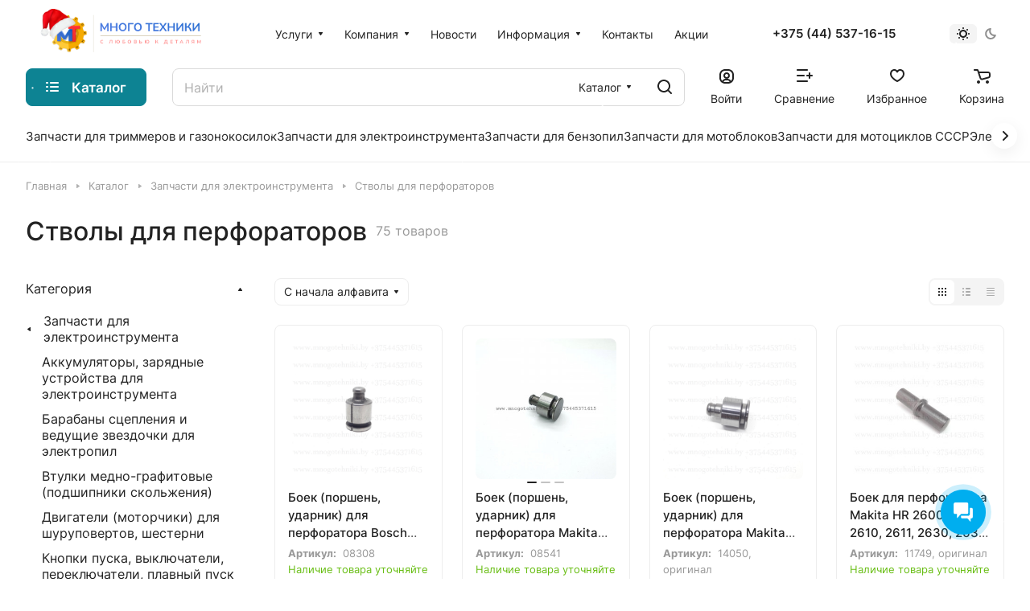

--- FILE ---
content_type: text/html; charset=UTF-8
request_url: https://mnogotehniki.by/category/zapchasti-dlya-elektroinstrumenta/stvoly-dlya-perforatorov/
body_size: 88939
content:
<!DOCTYPE html>
<html xmlns="http://www.w3.org/1999/xhtml" xml:lang="ru" lang="ru" class="  ">
	<head><link rel="next" href="https://mnogotehniki.by/category/zapchasti-dlya-elektroinstrumenta/stvoly-dlya-perforatorov/?PAGEN_1=2"  /><link rel="canonical" href="https://mnogotehniki.by/category/zapchasti-dlya-elektroinstrumenta/stvoly-dlya-perforatorov/" />
		<title>Купить Стволы для перфораторов в Минске или с доставкой по Беларуси</title>
		<meta name="viewport" content="initial-scale=1.0, width=device-width" />
		<meta name="HandheldFriendly" content="true" />
		<meta name="yes" content="yes" />
		<meta name="apple-mobile-web-app-status-bar-style" content="black" />
		<meta name="SKYPE_TOOLBAR" content="SKYPE_TOOLBAR_PARSER_COMPATIBLE" />
		<meta http-equiv="Content-Type" content="text/html; charset=UTF-8" />
<meta name="keywords" content="-" />
<meta name="description" content="Стволы для перфораторов по низким ценам в интернет-магазине Много Техники. Звоните +375 (44) 537-16-15 или заказывайте на сайте mnogotehniki.by." />
<link href="/bitrix/js/intranet/intranet-common.css?170479773766709"  rel="stylesheet" />
<link href="/bitrix/js/ui/design-tokens/dist/ui.design-tokens.css?175943366226358"  rel="stylesheet" />
<link href="/bitrix/js/ui/fonts/opensans/ui.font.opensans.css?17047977352555"  rel="stylesheet" />
<link href="/bitrix/js/main/popup/dist/main.popup.bundle.css?175943409631694"  rel="stylesheet" />
<link href="/bitrix/cache/css/s2/aspro-lite/page_b70ab12dd6b3f02305d7d7c871ccdd32/page_b70ab12dd6b3f02305d7d7c871ccdd32_v1.css?176888514919834"  rel="stylesheet" />
<link href="/bitrix/cache/css/s2/aspro-lite/default_4d38b5e2c890bc7c71f209a3368f480a/default_4d38b5e2c890bc7c71f209a3368f480a_v1.css?17688851482048"  rel="stylesheet" />
<link href="/bitrix/cache/css/s2/aspro-lite/default_f2a903f685eb0034d499357350c5c285/default_f2a903f685eb0034d499357350c5c285_v1.css?176888514912481"  rel="stylesheet" />
<link href="/bitrix/cache/css/s2/aspro-lite/default_de92d01a5374d7637151013c2e1f263a/default_de92d01a5374d7637151013c2e1f263a_v1.css?176888514824917"  rel="stylesheet" />
<link href="/bitrix/cache/css/s2/aspro-lite/default_07c03d4519409b018a7cf408c4a10c29/default_07c03d4519409b018a7cf408c4a10c29_v1.css?17688851482793"  rel="stylesheet" />
<link href="/bitrix/cache/css/s2/aspro-lite/template_d97a12e095852ee1afc60f498270f6ed/template_d97a12e095852ee1afc60f498270f6ed_v1.css?1768885148294037"  data-template-style="true" rel="stylesheet" />
<script>if(!window.BX)window.BX={};if(!window.BX.message)window.BX.message=function(mess){if(typeof mess==='object'){for(let i in mess) {BX.message[i]=mess[i];} return true;}};</script>
<script>(window.BX||top.BX).message({"pull_server_enabled":"Y","pull_config_timestamp":1713951927,"shared_worker_allowed":"Y","pull_guest_mode":"N","pull_guest_user_id":0,"pull_worker_mtime":1759433951});(window.BX||top.BX).message({"PULL_OLD_REVISION":"Для продолжения корректной работы с сайтом необходимо перезагрузить страницу."});</script>
<script>(window.BX||top.BX).message({"JS_CORE_LOADING":"Загрузка...","JS_CORE_NO_DATA":"- Нет данных -","JS_CORE_WINDOW_CLOSE":"Закрыть","JS_CORE_WINDOW_EXPAND":"Развернуть","JS_CORE_WINDOW_NARROW":"Свернуть в окно","JS_CORE_WINDOW_SAVE":"Сохранить","JS_CORE_WINDOW_CANCEL":"Отменить","JS_CORE_WINDOW_CONTINUE":"Продолжить","JS_CORE_H":"ч","JS_CORE_M":"м","JS_CORE_S":"с","JSADM_AI_HIDE_EXTRA":"Скрыть лишние","JSADM_AI_ALL_NOTIF":"Показать все","JSADM_AUTH_REQ":"Требуется авторизация!","JS_CORE_WINDOW_AUTH":"Войти","JS_CORE_IMAGE_FULL":"Полный размер"});</script>

<script src="/bitrix/js/main/core/core.js?1759434268511455"></script>

<script>BX.Runtime.registerExtension({"name":"main.core","namespace":"BX","loaded":true});</script>
<script>BX.setJSList(["\/bitrix\/js\/main\/core\/core_ajax.js","\/bitrix\/js\/main\/core\/core_promise.js","\/bitrix\/js\/main\/polyfill\/promise\/js\/promise.js","\/bitrix\/js\/main\/loadext\/loadext.js","\/bitrix\/js\/main\/loadext\/extension.js","\/bitrix\/js\/main\/polyfill\/promise\/js\/promise.js","\/bitrix\/js\/main\/polyfill\/find\/js\/find.js","\/bitrix\/js\/main\/polyfill\/includes\/js\/includes.js","\/bitrix\/js\/main\/polyfill\/matches\/js\/matches.js","\/bitrix\/js\/ui\/polyfill\/closest\/js\/closest.js","\/bitrix\/js\/main\/polyfill\/fill\/main.polyfill.fill.js","\/bitrix\/js\/main\/polyfill\/find\/js\/find.js","\/bitrix\/js\/main\/polyfill\/matches\/js\/matches.js","\/bitrix\/js\/main\/polyfill\/core\/dist\/polyfill.bundle.js","\/bitrix\/js\/main\/core\/core.js","\/bitrix\/js\/main\/polyfill\/intersectionobserver\/js\/intersectionobserver.js","\/bitrix\/js\/main\/lazyload\/dist\/lazyload.bundle.js","\/bitrix\/js\/main\/polyfill\/core\/dist\/polyfill.bundle.js","\/bitrix\/js\/main\/parambag\/dist\/parambag.bundle.js"]);
</script>
<script>BX.Runtime.registerExtension({"name":"fx","namespace":"window","loaded":true});</script>
<script>BX.Runtime.registerExtension({"name":"aspro_cookie","namespace":"window","loaded":true});</script>
<script>BX.Runtime.registerExtension({"name":"aspro_metrika.goals","namespace":"window","loaded":true});</script>
<script>BX.Runtime.registerExtension({"name":"aspro_logo","namespace":"window","loaded":true});</script>
<script>(window.BX||top.BX).message({"ADD_BASKET_PROPS_TITLE":"Выберите свойства, добавляемые в корзину","ADD_BASKET_PROPS_BUTTON_TITLE":"Выбрать"});</script>
<script>BX.Runtime.registerExtension({"name":"aspro_item_action","namespace":"window","loaded":true});</script>
<script>(window.BX||top.BX).message({"NOTICE_ADDED2CART":"В корзине","NOTICE_CLOSE":"Закрыть","NOTICE_MORE":"и ещё #COUNT# #PRODUCTS#","NOTICE_PRODUCT0":"товаров","NOTICE_PRODUCT1":"товар","NOTICE_PRODUCT2":"товара","NOTICE_ERROR":"Ошибка","NOTICE_REQUEST_ERROR":"Ошибка запроса","NOTICE_AUTHORIZED":"Вы успешно авторизовались","NOTICE_ADDED2COMPARE":"В сравнении","NOTICE_ADDED2FAVORITE":"В избранном","NOTICE_ADDED2SUBSCRIBE":"Вы подписались","NOTICE_REMOVED_FROM_COMPARE":"Удалено из сравнения","NOTICE_REMOVED_FROM_FAVORITE":"Удалено из избранного","NOTICE_REMOVED_FROM_SUBSCRIBE":"Удалено из подписки"});</script>
<script>BX.Runtime.registerExtension({"name":"aspro_notice","namespace":"window","loaded":true});</script>
<script>BX.Runtime.registerExtension({"name":"aspro_scroll_to_top","namespace":"window","loaded":true});</script>
<script>BX.Runtime.registerExtension({"name":"aspro_dropdown_select","namespace":"window","loaded":true});</script>
<script>BX.Runtime.registerExtension({"name":"aspro_menu_aim","namespace":"window","loaded":true});</script>
<script>BX.Runtime.registerExtension({"name":"aspro_menu_many_items","namespace":"window","loaded":true});</script>
<script>(window.BX||top.BX).message({"CT_BST_SEARCH_BUTTON2":"Найти","SEARCH_IN_SITE_FULL":"По всему сайту","SEARCH_IN_SITE":"Везде","SEARCH_IN_CATALOG_FULL":"По каталогу","SEARCH_IN_CATALOG":"Каталог"});</script>
<script>BX.Runtime.registerExtension({"name":"aspro_searchtitle","namespace":"window","loaded":true});</script>
<script>BX.Runtime.registerExtension({"name":"aspro_drag_scroll","namespace":"window","loaded":true});</script>
<script>BX.Runtime.registerExtension({"name":"aspro_toggle_panel","namespace":"window","loaded":true});</script>
<script>BX.Runtime.registerExtension({"name":"intranet.design-tokens.bitrix24","namespace":"window","loaded":true});</script>
<script>BX.Runtime.registerExtension({"name":"ui.design-tokens","namespace":"window","loaded":true});</script>
<script>BX.Runtime.registerExtension({"name":"ui.fonts.opensans","namespace":"window","loaded":true});</script>
<script>BX.Runtime.registerExtension({"name":"main.popup","namespace":"BX.Main","loaded":true});</script>
<script>BX.Runtime.registerExtension({"name":"popup","namespace":"window","loaded":true});</script>
<script>BX.Runtime.registerExtension({"name":"aspro_alphanumeric","namespace":"window","loaded":true});</script>
<script>BX.Runtime.registerExtension({"name":"aspro_catalog","namespace":"window","loaded":true});</script>
<script>BX.Runtime.registerExtension({"name":"aspro_catalog_block","namespace":"window","loaded":true});</script>
<script>BX.Runtime.registerExtension({"name":"aspro_select_offer_load","namespace":"window","loaded":true});</script>
<script>BX.Runtime.registerExtension({"name":"aspro_filter_panel","namespace":"window","loaded":true});</script>
<script>BX.Runtime.registerExtension({"name":"aspro_animate","namespace":"window","loaded":true});</script>
<script>BX.Runtime.registerExtension({"name":"aspro_smart_filter","namespace":"window","loaded":true});</script>
<script>BX.Runtime.registerExtension({"name":"ls","namespace":"window","loaded":true});</script>
<script>BX.Runtime.registerExtension({"name":"aspro_viewed","namespace":"window","loaded":true});</script>
<script>BX.Runtime.registerExtension({"name":"aspro_swiper_init","namespace":"window","loaded":true});</script>
<script>BX.Runtime.registerExtension({"name":"aspro_swiper","namespace":"window","loaded":true});</script>
<script>BX.Runtime.registerExtension({"name":"aspro_prices","namespace":"window","loaded":true});</script>
<script>BX.Runtime.registerExtension({"name":"aspro_stickers","namespace":"window","loaded":true});</script>
<script>(window.BX||top.BX).message({"LANGUAGE_ID":"ru","FORMAT_DATE":"MM\/DD\/YYYY","FORMAT_DATETIME":"MM\/DD\/YYYY H:MI:SS T","COOKIE_PREFIX":"BITRIX_SM","SERVER_TZ_OFFSET":"10800","UTF_MODE":"Y","SITE_ID":"s2","SITE_DIR":"\/","USER_ID":"","SERVER_TIME":1768965408,"USER_TZ_OFFSET":0,"USER_TZ_AUTO":"Y","bitrix_sessid":"d4c343471af44ab7d047ef8ed5d93850"});</script>


<script  src="/bitrix/cache/js/s2/aspro-lite/kernel_main/kernel_main_v1.js?1768892561300009"></script>
<script src="/bitrix/js/pull/protobuf/protobuf.js?1704797724274055"></script>
<script src="/bitrix/js/pull/protobuf/model.js?170479772470928"></script>
<script src="/bitrix/js/main/core/core_promise.js?17047977415220"></script>
<script src="/bitrix/js/rest/client/rest.client.js?170479774717414"></script>
<script src="/bitrix/js/pull/client/pull.client.js?175943395283861"></script>
<script src="/bitrix/js/main/ajax.js?170479774035509"></script>
<script src="/bitrix/js/main/popup/dist/main.popup.bundle.js?1762800490119952"></script>
<script src="/bitrix/js/main/core/core_ls.js?17594338914201"></script>
<script src="/bitrix/js/yandex.metrika/script.js?17400298676603"></script>
<script>BX.setJSList(["\/bitrix\/js\/main\/core\/core_fx.js","\/bitrix\/js\/main\/pageobject\/dist\/pageobject.bundle.js","\/bitrix\/js\/main\/core\/core_window.js","\/bitrix\/js\/main\/date\/main.date.js","\/bitrix\/js\/main\/core\/core_date.js","\/bitrix\/js\/main\/utils.js","\/bitrix\/js\/main\/dd.js","\/bitrix\/js\/main\/core\/core_uf.js","\/bitrix\/js\/main\/core\/core_dd.js","\/bitrix\/js\/main\/core\/core_tooltip.js","\/local\/templates\/aspro-lite\/js\/jquery.history.js","\/local\/templates\/aspro-lite\/js\/mobile.min.js","\/local\/templates\/aspro-lite\/js\/smart-filter.min.js","\/local\/templates\/aspro-lite\/js\/observer.js","\/local\/templates\/aspro-lite\/js\/lite.bootstrap.js","\/local\/templates\/aspro-lite\/vendor\/jquery.cookie.js","\/local\/templates\/aspro-lite\/vendor\/jquery.validate.min.js","\/local\/templates\/aspro-lite\/vendor\/js\/ripple.js","\/local\/templates\/aspro-lite\/js\/detectmobilebrowser.js","\/local\/templates\/aspro-lite\/js\/matchMedia.js","\/local\/templates\/aspro-lite\/js\/jquery.actual.min.js","\/local\/templates\/aspro-lite\/js\/jquery-ui.min.js","\/local\/templates\/aspro-lite\/js\/jquery.plugin.min.js","\/local\/templates\/aspro-lite\/js\/jqModal.js","\/local\/templates\/aspro-lite\/js\/jquery.countdown.min.js","\/local\/templates\/aspro-lite\/js\/jquery.countdown-ru.js","\/local\/templates\/aspro-lite\/js\/scrollTabs.js","\/local\/templates\/aspro-lite\/js\/blocks\/controls.js","\/local\/templates\/aspro-lite\/js\/blocks\/hint.js","\/local\/templates\/aspro-lite\/js\/blocks\/tabs-history.js","\/local\/templates\/aspro-lite\/js\/general.js","\/local\/templates\/aspro-lite\/js\/custom.js","\/local\/templates\/aspro-lite\/js\/metrika.goals.min.js","\/local\/templates\/aspro-lite\/js\/logo.min.js","\/local\/templates\/aspro-lite\/js\/item-action.min.js","\/local\/templates\/aspro-lite\/js\/notice.min.js","\/local\/templates\/aspro-lite\/js\/scroll_to_top.min.js","\/local\/templates\/aspro-lite\/components\/bitrix\/menu\/header\/script.js","\/local\/templates\/aspro-lite\/vendor\/js\/jquery.menu-aim.min.js","\/local\/templates\/aspro-lite\/js\/menu_many_items.min.js","\/local\/templates\/aspro-lite\/js\/phones.js","\/bitrix\/components\/aspro\/theme.selector.lite\/templates\/.default\/script.js","\/bitrix\/components\/bitrix\/search.title\/script.js","\/local\/templates\/aspro-lite\/components\/bitrix\/search.title\/corp\/script.js","\/local\/templates\/aspro-lite\/js\/searchtitle.min.js","\/local\/templates\/aspro-lite\/js\/dragscroll.min.js","\/local\/templates\/aspro-lite\/components\/bitrix\/menu\/left\/script.js","\/local\/templates\/aspro-lite\/components\/bitrix\/menu\/bottom\/script.js","\/bitrix\/components\/aspro\/marketing.popup.lite\/templates\/.default\/script.js","\/local\/templates\/aspro-lite\/js\/jquery.inputmask.bundle.min.js","\/local\/templates\/aspro-lite\/components\/bitrix\/catalog.smart.filter\/catalog\/script.js","\/local\/templates\/aspro-lite\/js\/jquery.alphanumeric.min.js","\/local\/templates\/aspro-lite\/components\/bitrix\/catalog.section\/catalog_block\/script.js","\/local\/templates\/aspro-lite\/js\/select_offer_load.min.js","\/bitrix\/templates\/.default\/components\/aspro\/catalog.viewed.lite\/main1\/script.js","\/local\/templates\/aspro-lite\/js\/viewed.min.js","\/local\/templates\/aspro-lite\/js\/slider.swiper.min.js","\/local\/templates\/aspro-lite\/vendor\/js\/carousel\/swiper\/swiper-bundle.min.js"]);</script>
<script>BX.setCSSList(["\/local\/templates\/aspro-lite\/components\/bitrix\/catalog\/main\/style.css","\/local\/templates\/aspro-lite\/css\/filter-panel.min.css","\/local\/templates\/aspro-lite\/css\/animation\/animation_ext.min.css","\/local\/templates\/aspro-lite\/css\/smart-filter.min.css","\/local\/templates\/aspro-lite\/css\/fonts\/inter\/css\/inter.min.css","\/local\/templates\/aspro-lite\/css\/lite.bootstrap.css","\/local\/templates\/aspro-lite\/vendor\/css\/ripple.css","\/local\/templates\/aspro-lite\/css\/buttons.css","\/local\/templates\/aspro-lite\/css\/svg.css","\/local\/templates\/aspro-lite\/css\/header.css","\/local\/templates\/aspro-lite\/css\/footer.css","\/local\/templates\/aspro-lite\/css\/mobile-header.css","\/local\/templates\/aspro-lite\/css\/mobile-menu.css","\/local\/templates\/aspro-lite\/css\/header-fixed.css","\/local\/templates\/aspro-lite\/css\/page-title-breadcrumb-pagination.css","\/local\/templates\/aspro-lite\/css\/social-icons.css","\/local\/templates\/aspro-lite\/css\/left-menu.css","\/local\/templates\/aspro-lite\/css\/tabs.css","\/local\/templates\/aspro-lite\/css\/bg-banner.css","\/local\/templates\/aspro-lite\/css\/item-views.css","\/local\/templates\/aspro-lite\/css\/blocks\/countdown.css","\/local\/templates\/aspro-lite\/css\/blocks\/cross.css","\/local\/templates\/aspro-lite\/css\/blocks\/dark-light-theme.css","\/local\/templates\/aspro-lite\/css\/blocks\/flexbox.css","\/local\/templates\/aspro-lite\/css\/blocks\/grid-list.css","\/local\/templates\/aspro-lite\/css\/blocks\/hint.css","\/local\/templates\/aspro-lite\/css\/blocks\/images.css","\/local\/templates\/aspro-lite\/css\/blocks\/line-block.css","\/local\/templates\/aspro-lite\/css\/blocks\/mobile-scrolled.css","\/local\/templates\/aspro-lite\/css\/blocks\/popup.css","\/local\/templates\/aspro-lite\/css\/blocks\/prices.css","\/local\/templates\/aspro-lite\/css\/blocks\/scroller.css","\/local\/templates\/aspro-lite\/css\/blocks\/social-list.css","\/local\/templates\/aspro-lite\/css\/blocks\/sticker.css","\/local\/templates\/aspro-lite\/css\/blocks\/sticky.css","\/bitrix\/templates\/.default\/ajax\/ajax.css","\/local\/templates\/aspro-lite\/css\/item-action.min.css","\/local\/templates\/aspro-lite\/css\/notice.min.css","\/local\/templates\/aspro-lite\/css\/scroll_to_top.min.css","\/local\/templates\/aspro-lite\/components\/bitrix\/menu\/header\/style.css","\/local\/templates\/aspro-lite\/css\/dropdown-select.min.css","\/local\/templates\/aspro-lite\/css\/menu_many_items.min.css","\/bitrix\/components\/aspro\/theme.selector.lite\/templates\/.default\/style.css","\/local\/templates\/aspro-lite\/components\/bitrix\/search.title\/corp\/style.css","\/local\/templates\/aspro-lite\/css\/dragscroll.min.css","\/local\/templates\/aspro-lite\/components\/bitrix\/breadcrumb\/main\/style.css","\/local\/templates\/aspro-lite\/components\/bitrix\/menu\/bottom\/style.css","\/bitrix\/components\/aspro\/marketing.popup.lite\/templates\/.default\/style.css","\/local\/templates\/aspro-lite\/styles.css","\/local\/templates\/aspro-lite\/template_styles.css","\/local\/templates\/aspro-lite\/css\/form.css","\/local\/templates\/aspro-lite\/css\/colored.css","\/local\/templates\/aspro-lite\/css\/responsive.css","\/local\/templates\/aspro-lite\/css\/custom.css","\/local\/templates\/aspro-lite\/css\/toggle-panel.min.css","\/local\/templates\/aspro-lite\/components\/bitrix\/catalog.smart.filter\/catalog\/style.css","\/local\/templates\/aspro-lite\/components\/bitrix\/catalog.section\/catalog_block\/style.css","\/local\/templates\/aspro-lite\/css\/catalog.min.css","\/local\/templates\/aspro-lite\/css\/catalog-block.min.css","\/bitrix\/templates\/.default\/components\/aspro\/catalog.viewed.lite\/main1\/style.css","\/local\/templates\/aspro-lite\/vendor\/css\/carousel\/swiper\/swiper-bundle.min.css","\/local\/templates\/aspro-lite\/css\/slider.swiper.min.css","\/local\/templates\/aspro-lite\/css\/slider.min.css","\/local\/templates\/aspro-lite\/css\/blocks\/prices.min.css","\/local\/templates\/aspro-lite\/css\/blocks\/sticker.min.css","\/local\/templates\/aspro-lite\/css\/bottom-icons-panel.css"]);</script>
<script data-skip-moving='true'>window['asproRecaptcha'] = {params: {'recaptchaColor':'','recaptchaLogoShow':'','recaptchaSize':'','recaptchaBadge':'','recaptchaLang':'ru'},key: '6LfDt2spAAAAAB-aUiUkaU31ZlQfFSCqfDGlgumi',ver: '3'};</script>
<script data-skip-moving='true'>!function(c,t,n,p){function s(e){var a=t.getElementById(e);if(a&&!(a.className.indexOf("g-recaptcha")<0)&&c.grecaptcha)if("3"==c[p].ver)a.innerHTML='<textarea class="g-recaptcha-response" style="display:none;resize:0;" name="g-recaptcha-response"></textarea>',grecaptcha.ready(function(){grecaptcha.execute(c[p].key,{action:"maxscore"}).then(function(e){a.innerHTML='<textarea class="g-recaptcha-response" style="display:none;resize:0;" name="g-recaptcha-response">'+e+"</textarea>"})});else{if(a.children.length)return;var r=grecaptcha.render(e,{sitekey:c[p].key+"",theme:c[p].params.recaptchaColor+"",size:c[p].params.recaptchaSize+"",callback:"onCaptchaVerify"+c[p].params.recaptchaSize,badge:c[p].params.recaptchaBadge});$(a).attr("data-widgetid",r)}}c.onLoadRenderRecaptcha=function(){var e=[];for(var a in c[n].args)if(c[n].args.hasOwnProperty(a)){var r=c[n].args[a][0];-1==e.indexOf(r)&&(e.push(r),s(r))}c[n]=function(e){s(e)}},c[n]=c[n]||function(){var e,a,r;c[n].args=c[n].args||[],c[n].args.push(arguments),a="recaptchaApiLoader",(e=t).getElementById(a)||((r=e.createElement("script")).id=a,r.src="//www.google.com/recaptcha/api.js?hl="+c[p].params.recaptchaLang+"&onload=onLoadRenderRecaptcha&render="+("3"==c[p].ver?c[p].key:"explicit"),e.head.appendChild(r))}}(window,document,"renderRecaptchaById","asproRecaptcha");</script>
<script data-skip-moving='true'>!function(){function d(a){for(var e=a;e;)if("form"===(e=e.parentNode).nodeName.toLowerCase())return e;return null}function i(a){var e=[],t=null,n=!1;void 0!==a&&(n=null!==a),t=n?a.getElementsByTagName("input"):document.getElementsByName("captcha_word");for(var r=0;r<t.length;r++)"captcha_word"===t[r].name&&e.push(t[r]);return e}function l(a){for(var e=[],t=a.getElementsByTagName("img"),n=0;n<t.length;n++)!/\/bitrix\/tools\/captcha.php\?(captcha_code|captcha_sid)=[^>]*?/i.test(t[n].src)&&"captcha"!==t[n].id||e.push(t[n]);return e}function h(a){var e="recaptcha-dynamic-"+(new Date).getTime();if(null!==document.getElementById(e)){for(var t=null;t=Math.floor(65535*Math.random()),null!==document.getElementById(e+t););e+=t}var n=document.createElement("div");n.id=e,n.className="g-recaptcha",n.attributes["data-sitekey"]=window.asproRecaptcha.key,a.parentNode&&(a.parentNode.className+=" recaptcha_text",a.parentNode.replaceChild(n,a)),"3"==window.asproRecaptcha.ver&&(a.closest(".captcha-row").style.display="none"),renderRecaptchaById(e)}function a(){for(var a,e,t,n,r=function(){var a=i(null);if(0===a.length)return[];for(var e=[],t=0;t<a.length;t++){var n=d(a[t]);null!==n&&e.push(n)}return e}(),c=0;c<r.length;c++){var o=r[c],p=i(o);if(0!==p.length){var s=l(o);if(0!==s.length){for(a=0;a<p.length;a++)h(p[a]);for(a=0;a<s.length;a++)t=s[a],n="[data-uri]",t.attributes.src=n,t.style.display="none","src"in t&&(t.parentNode&&-1===t.parentNode.className.indexOf("recaptcha_tmp_img")&&(t.parentNode.className+=" recaptcha_tmp_img"),t.src=n);e=o,"function"==typeof $&&$(e).find(".captcha-row label > span").length&&$(e).find(".captcha-row label > span").html(BX.message("RECAPTCHA_TEXT")+' <span class="star">*</span>')}}}}document.addEventListener?document.addEventListener("DOMNodeInserted",function(){try{return(function(){if("undefined"!=typeof renderRecaptchaById)for(var a=document.getElementsByClassName("g-recaptcha"),e=0;e<a.length;e++){var t=a[e];if(0===t.innerHTML.length){var n=t.id;if("string"==typeof n&&0!==n.length){if("3"==window.asproRecaptcha.ver)t.closest(".captcha-row").style.display="none";else if("function"==typeof $){var r=$(t).closest(".captcha-row");r.length&&(r.addClass(window.asproRecaptcha.params.recaptchaSize+" logo_captcha_"+window.asproRecaptcha.params.recaptchaLogoShow+" "+window.asproRecaptcha.params.recaptchaBadge),r.find(".captcha_image").addClass("recaptcha_tmp_img"),r.find(".captcha_input").addClass("recaptcha_text"),"invisible"!==window.asproRecaptcha.params.recaptchaSize&&(r.find("input.recaptcha").length||$('<input type="text" class="recaptcha" value="" />').appendTo(r)))}renderRecaptchaById(n)}}}}(),window.renderRecaptchaById&&window.asproRecaptcha&&window.asproRecaptcha.key)?(a(),!0):(console.error("Bad captcha keys or module error"),!0)}catch(a){return console.error(a),!0}},!1):console.warn("Your browser does not support dynamic ReCaptcha replacement")}();</script>
<script>
					if (Intl && Intl.DateTimeFormat)
					{
						const timezone = Intl.DateTimeFormat().resolvedOptions().timeZone;
						document.cookie = "BITRIX_SM_TZ=" + timezone + "; path=/; expires=Fri, 01 Jan 2027 00:00:00 +0300";
						
					}
				</script>
            <script>
                window.dataLayerName = 'dataLayer';
                var dataLayerName = window.dataLayerName;
            </script>
            <!-- Yandex.Metrika counter -->
            <script>
                (function (m, e, t, r, i, k, a) {
                    m[i] = m[i] || function () {
                        (m[i].a = m[i].a || []).push(arguments)
                    };
                    m[i].l = 1 * new Date();
                    k = e.createElement(t), a = e.getElementsByTagName(t)[0], k.async = 1, k.src = r, a.parentNode.insertBefore(k, a)
                })
                (window, document, "script", "https://mc.yandex.ru/metrika/tag.js", "ym");

                ym("27359348", "init", {
                    clickmap: true,
                    trackLinks: true,
                    accurateTrackBounce: true,
                    webvisor: true,
                    ecommerce: dataLayerName,
                    params: {
                        __ym: {
                            "ymCmsPlugin": {
                                "cms": "1c-bitrix",
                                "cmsVersion": "25.750",
                                "pluginVersion": "1.0.10",
                                'ymCmsRip': 1307224781                            }
                        }
                    }
                });

                document.addEventListener("DOMContentLoaded", function() {
                                    });

            </script>
            <!-- /Yandex.Metrika counter -->
                    <script>
            window.counters = ["27359348"];
        </script>
        
<script>
					(function () {
						"use strict";

						var counter = function ()
						{
							var cookie = (function (name) {
								var parts = ("; " + document.cookie).split("; " + name + "=");
								if (parts.length == 2) {
									try {return JSON.parse(decodeURIComponent(parts.pop().split(";").shift()));}
									catch (e) {}
								}
							})("BITRIX_CONVERSION_CONTEXT_s2");

							if (cookie && cookie.EXPIRE >= BX.message("SERVER_TIME"))
								return;

							var request = new XMLHttpRequest();
							request.open("POST", "/bitrix/tools/conversion/ajax_counter.php", true);
							request.setRequestHeader("Content-type", "application/x-www-form-urlencoded");
							request.send(
								"SITE_ID="+encodeURIComponent("s2")+
								"&sessid="+encodeURIComponent(BX.bitrix_sessid())+
								"&HTTP_REFERER="+encodeURIComponent(document.referrer)
							);
						};

						if (window.frameRequestStart === true)
							BX.addCustomEvent("onFrameDataReceived", counter);
						else
							BX.ready(counter);
					})();
				</script>
<script>BX.message({'JS_REQUIRED':'Заполните это поле!','JS_FORMAT':'Неверный формат!','JS_FILE_EXT':'Недопустимое расширение файла!','JS_PASSWORD_COPY':'Пароли не совпадают!','JS_PASSWORD_LENGTH':'Минимум 6 символов!','JS_ERROR':'Неверно заполнено поле!','JS_FILE_SIZE':'Максимальный размер 5мб!','JS_FILE_BUTTON_NAME':'Выберите файл','JS_FILE_DEFAULT':'Файл не найден','JS_DATE':'Некорректная дата!','JS_DATETIME':'Некорректная дата/время!','JS_REQUIRED_LICENSES':'Согласитесь с условиями','S_CALLBACK':'Заказать звонок','S_QUESTION':'Задать вопрос','S_ASK_QUESTION':'Задать вопрос','S_FEEDBACK':'Оставить отзыв','ERROR_INCLUDE_MODULE_DIGITAL_TITLE':'Ошибка подключения модуля &laquo;Аспро: ЛайтШоп&raquo;','ERROR_INCLUDE_MODULE_DIGITAL_TEXT':'Ошибка подключения модуля &laquo;Аспро: ЛайтШоп&raquo;.<br />Пожалуйста установите модуль и повторите попытку','S_SERVICES':'Наши услуги','S_SERVICES_SHORT':'Услуги','S_TO_ALL_SERVICES':'Все услуги','S_CATALOG':'Каталог товаров','S_CATALOG_SHORT':'Каталог','S_TO_ALL_CATALOG':'Весь каталог','S_CATALOG_FAVORITES':'Наши товары','S_CATALOG_FAVORITES_SHORT':'Товары','S_NEWS':'Новости','S_TO_ALL_NEWS':'Все новости','S_COMPANY':'О компании','S_OTHER':'Прочее','S_CONTENT':'Контент','T_JS_ARTICLE':'Артикул: ','T_JS_NAME':'Наименование: ','T_JS_PRICE':'Цена: ','T_JS_QUANTITY':'Количество: ','T_JS_SUMM':'Сумма: ','FANCY_CLOSE':'Закрыть','FANCY_NEXT':'Вперед','FANCY_PREV':'Назад','CUSTOM_COLOR_CHOOSE':'Выбрать','CUSTOM_COLOR_CANCEL':'Отмена','S_MOBILE_MENU':'Меню','DIGITAL_T_MENU_BACK':'Назад','DIGITAL_T_MENU_CALLBACK':'Обратная связь','DIGITAL_T_MENU_CONTACTS_TITLE':'Будьте на связи','TITLE_BASKET':'В корзине товаров на #SUMM#','BASKET_SUMM':'#SUMM#','EMPTY_BASKET':'Корзина пуста','TITLE_BASKET_EMPTY':'Корзина пуста','BASKET':'Корзина','SEARCH_TITLE':'Поиск','SOCIAL_TITLE':'Оставайтесь на связи','LOGIN':'Войти','MY_CABINET':'Кабинет','SUBSCRIBE_TITLE':'Будьте всегда в курсе','HEADER_SCHEDULE':'Время работы','SEO_TEXT':'SEO описание','COMPANY_IMG':'Картинка компании','COMPANY_TEXT':'Описание компании','JS_RECAPTCHA_ERROR':'Пройдите проверку','JS_PROCESSING_ERROR':'Согласитесь с условиями!','CONFIG_SAVE_SUCCESS':'Настройки сохранены','CONFIG_SAVE_FAIL':'Ошибка сохранения настроек','CLEAR_FILE':'Отменить','ALL_SECTIONS_PROJECT':'Все проекты','RELOAD_PAGE':'Обновить страницу','REFRESH':'Поменять картинку','RECAPTCHA_TEXT':'Подтвердите, что вы не робот','SHOW':'Еще','HIDE':'Скрыть','FILTER_EXPAND_VALUES':'Показать все','FILTER_HIDE_VALUES':'Свернуть','COUNTDOWN_SEC':'сек','COUNTDOWN_MIN':'мин','COUNTDOWN_HOUR':'час','COUNTDOWN_DAY0':'дн','COUNTDOWN_DAY1':'дн','COUNTDOWN_DAY2':'дн','COUNTDOWN_WEAK0':'Недель','COUNTDOWN_WEAK1':'Неделя','COUNTDOWN_WEAK2':'Недели','COUNTDOWN_MONTH0':'Месяцев','COUNTDOWN_MONTH1':'Месяц','COUNTDOWN_MONTH2':'Месяца','COUNTDOWN_YEAR0':'Лет','COUNTDOWN_YEAR1':'Год','COUNTDOWN_YEAR2':'Года','COUNTDOWN_COMPACT_SEC':'с','COUNTDOWN_COMPACT_MIN':'м','COUNTDOWN_COMPACT_HOUR':'ч','COUNTDOWN_COMPACT_DAY':'д','COUNTDOWN_COMPACT_WEAK':'н','COUNTDOWN_COMPACT_MONTH':'м','COUNTDOWN_COMPACT_YEAR0':'л','COUNTDOWN_COMPACT_YEAR1':'г','BASKET_PRINT_BUTTON':'Распечатать','BASKET_CLEAR_ALL_BUTTON':'Очистить','BASKET_QUICK_ORDER_BUTTON':'Быстрый заказ','BASKET_CONTINUE_BUTTON':'Продолжить покупки','BASKET_ORDER_BUTTON':'Оформить заказ','SHARE_BUTTON':'Поделиться','BASKET_CHANGE_TITLE':'Ваш заказ','BASKET_CHANGE_LINK':'Изменить','MORE_INFO_SKU':'Купить','ITEM_ECONOMY':'Экономия','ITEM_ARTICLE':'Артикул: ','JS_FORMAT_ORDER':'имеет неверный формат','JS_BASKET_COUNT_TITLE':'В корзине товаров на SUMM','POPUP_VIDEO':'Видео','POPUP_GIFT_TEXT':'Нашли что-то особенное? Намекните другу о подарке!','ORDER_FIO_LABEL':'Ф.И.О.','ORDER_PHONE_LABEL':'Телефон','ORDER_REGISTER_BUTTON':'Регистрация','PRICES_TYPE':'Варианты цен','FILTER_HELPER_VALUES':' знач.','SHOW_MORE_SCU_MAIN':'Еще #COUNT#','SHOW_MORE_SCU_1':'предложение','SHOW_MORE_SCU_2':'предложения','SHOW_MORE_SCU_3':'предложений','PARENT_ITEM_NOT_FOUND':'Не найден основной товар для услуги в корзине. Обновите страницу и попробуйте снова.','S_FAVORITE':'Избранное','S_COMPARE':'Сравнение'})</script>
<style>html {--border-radius:8px;--theme-base-color:#0d8393;--theme-base-opacity-color:#0d83931a;--theme-more-color:#dc2f2f;--theme-outer-border-radius:8px;--theme-text-transform:none;--theme-letter-spacing:normal;--theme-button-font-size:0%;--theme-button-padding-2px:0%;--theme-button-padding-1px:0%;--theme-more-color-hue:0;--theme-more-color-saturation:71%;--theme-more-color-lightness:52%;--theme-base-color-hue:187;--theme-base-color-saturation:84%;--theme-base-color-lightness:31%;--theme-lightness-hover-diff:6%;}</style>
<style>html {font-size:16px;--theme-font-family:Inter;--theme-font-title-family:var(--theme-font-family);--theme-font-title-weight:500;}</style>
<style>html {--theme-page-width: 1500px;--theme-page-width-padding: 32px}</style>

			<script data-skip-moving="true" src="/bitrix/js/main/jquery/jquery-3.6.0.min.js"></script>
			<script data-skip-moving="true" src="/local/templates/aspro-lite/js/speed.min.js?=1755603233"></script>
		
<link href="/local/templates/aspro-lite/css/print.css?175560323416634" data-template-style="true" rel="stylesheet" media="print">
<script>window.lazySizesConfig = window.lazySizesConfig || {};lazySizesConfig.loadMode = 1;lazySizesConfig.expand = 200;lazySizesConfig.expFactor = 1;lazySizesConfig.hFac = 0.1;window.lazySizesConfig.loadHidden = false;</script>
<script src="/local/templates/aspro-lite/vendor/lazysizes.min.js" data-skip-moving="true" defer=""></script>
<script src="/local/templates/aspro-lite/vendor/ls.unveilhooks.min.js" data-skip-moving="true" defer=""></script>
<link rel="shortcut icon" href="/favicon.png" type="image/png" />
<link rel="apple-touch-icon" sizes="180x180" href="/upload/CLite/b02/krhbreoce7ue6c8ei871b5lskba0zwev/web clip icon.png" />

<meta property="og:title" content="Купить Стволы для перфораторов в Минске или с доставкой по Беларуси" />
<meta property="og:type" content="website" />
<meta property="og:image" content="https://mnogotehniki.by:443/upload/CLite/90d/88uy5c9vdg5u0y1belveh0xmd9w0o3bn/mnogo_tech_logo.png" />
<link rel="image_src" href="https://mnogotehniki.by:443/upload/CLite/90d/88uy5c9vdg5u0y1belveh0xmd9w0o3bn/mnogo_tech_logo.png"  />
<meta property="og:url" content="https://mnogotehniki.by:443/category/zapchasti-dlya-elektroinstrumenta/stvoly-dlya-perforatorov/" />
<meta property="og:description" content="Стволы для перфораторов по низким ценам в интернет-магазине Много Техники. Звоните +375 (44) 537-16-15 или заказывайте на сайте mnogotehniki.by." />

<script>window[window.dataLayerName] = window[window.dataLayerName] || [];</script>



<script  src="/bitrix/cache/js/s2/aspro-lite/template_1022dfa8200edb6705688b7cf6ba0fe3/template_1022dfa8200edb6705688b7cf6ba0fe3_v1.js?1768885148526912"></script>
<script  src="/bitrix/cache/js/s2/aspro-lite/page_2b12a8cb82aac7d8fd57d10d4f5029fa/page_2b12a8cb82aac7d8fd57d10d4f5029fa_v1.js?176888514827282"></script>
<script  src="/bitrix/cache/js/s2/aspro-lite/default_ee2648446ecf089545a3950f21d29567/default_ee2648446ecf089545a3950f21d29567_v1.js?176888514835268"></script>
<script  src="/bitrix/cache/js/s2/aspro-lite/default_007effb115296c3083ffce4ef873e9b5/default_007effb115296c3083ffce4ef873e9b5_v1.js?17688851493744"></script>
<script  src="/bitrix/cache/js/s2/aspro-lite/default_bea1c94d76d6bf4d96ccc22fcc53b192/default_bea1c94d76d6bf4d96ccc22fcc53b192_v1.js?1768885148149497"></script>

				<style>html {--header-height:210px;}</style>
<!-- Google tag (gtag.js) -->
<script async src="https://www.googletagmanager.com/gtag/js?id=G-9HPKNKJ5D9"></script>
<script>
  window.dataLayer = window.dataLayer || [];
  function gtag(){dataLayer.push(arguments);}
  gtag('js', new Date());

  gtag('config', 'G-9HPKNKJ5D9');
</script>
        <script>
            (function(i,s,o,g,r,a,m){i['GoogleAnalyticsObject']=r;i[r]=i[r]||function(){
                (i[r].q=i[r].q||[]).push(arguments)},i[r].l=1*new Date();a=s.createElement(o),
                m=s.getElementsByTagName(o)[0];a.async=1;a.src=g;m.parentNode.insertBefore(a,m)
            })(window,document,'script','//www.google-analytics.com/analytics.js','ga');
            ga('create', 'UA-58049434-1', 'auto');
            ga('send', 'pageview');

</script>
<!-- Google Tag Manager -->
<script>(function(w,d,s,l,i){w[l]=w[l]||[];w[l].push({'gtm.start':
		new Date().getTime(),event:'gtm.js'});var f=d.getElementsByTagName(s)[0],
		j=d.createElement(s),dl=l!='dataLayer'?'&l='+l:'';j.async=true;j.src=
		'https://www.googletagmanager.com/gtm.js?id='+i+dl;f.parentNode.insertBefore(j,f);
		})(window,document,'script','dataLayer','GTM-WDPJX35J');
</script>
<!-- End Google Tag Manager -->
	</head>
	<body class=" site_s2   side_left region_confirm_normal header_fill_ fixed_y mfixed_y mfixed_view_always title_position_left mmenu_leftside mheader-v1 footer-v1 fill_bg_ header-v1 title-v1 bottom-icons-panel_y with_order with_cabinet with_phones theme-light" id="main" data-site="/">
		<!-- Google Tag Manager (noscript) -->
			<noscript>
				<iframe src="https://www.googletagmanager.com/ns.html?id=GTM-WDPJX35J" height="0" width="0" style="display:none;visibility:hidden"> </iframe>
			</noscript>
		<!-- End Google Tag Manager (noscript) -->
		<div class="bx_areas"></div>

		
		<div id="panel"></div>


												<script data-skip-moving="true">
			var solutionName = 'arLiteOptions';
			var arAsproOptions = window[solutionName] = ({});
			var arAsproCounters = {};
			var arBasketItems = {};
		</script>
		<script src="/local/templates/aspro-lite/js/setTheme.php?site_id=s2&site_dir=/" data-skip-moving="true"></script>
		<script>
		
		if(arAsproOptions.SITE_ADDRESS){
			arAsproOptions.SITE_ADDRESS = arAsproOptions.SITE_ADDRESS.replace(/'/g, "");
		}
		
		window.basketJSParams = window.basketJSParams || [];
		window.dataLayer = window.dataLayer || [];		BX.message({'MIN_ORDER_PRICE_TEXT':'<b>Минимальная сумма заказа #PRICE#<\/b><br/>Пожалуйста, добавьте еще товаров в корзину','LICENSES_TEXT':'Продолжая, вы соглашаетесь с <a href=\"/include/licenses_detail.php\" target=\"_blank\">политикой конфиденциальности<\/a>','OFFER_TEXT':'Продолжая, вы соглашаетесь с <a href=\"/include/offer_detail.php\" target=\"_blank\">публичной офертой<\/a>'});
		arAsproOptions.PAGES.FRONT_PAGE = window[solutionName].PAGES.FRONT_PAGE = "";
		arAsproOptions.PAGES.BASKET_PAGE = window[solutionName].PAGES.BASKET_PAGE = "";
		arAsproOptions.PAGES.ORDER_PAGE = window[solutionName].PAGES.ORDER_PAGE = "";
		arAsproOptions.PAGES.PERSONAL_PAGE = window[solutionName].PAGES.PERSONAL_PAGE = "";
		arAsproOptions.PAGES.CATALOG_PAGE = window[solutionName].PAGES.CATALOG_PAGE = "1";
		</script>
		<!--'start_frame_cache_options-block'-->			<script>
			var arAsproCounters = {'BASKET':{'ITEMS':[],'COUNT':'0','TITLE':'Корзина пуста'},'DELAY':{'ITEMS':[],'COUNT':'0'},'NOT_AVAILABLE':{'ITEMS':[],'COUNT':'0'},'COMPARE':{'ITEMS':[],'COUNT':'0','TITLE':'Список сравниваемых элементов'},'FAVORITE':{'ITEMS':[],'COUNT':'0','TITLE':'Избранные товары'},'SUBSCRIBE':{'ITEMS':[],'COUNT':'0','TITLE':'Подписка на товары'}};
			</script>
			<!--'end_frame_cache_options-block'-->
		<div class="body  hover_">
			<div class="body_media"></div>

						<div class="headers-container">				
				<div class="title-v1" data-ajax-block="HEADER" data-ajax-callback="headerInit">
										
<header class="header_1 header  header--narrow ">
	<div class="header__inner ">

		
		<div class="header__top-part  header__top-part--long" data-ajax-load-block="HEADER_TOP_PART">
							<div class="maxwidth-theme">
							
			<div class="header__top-inner">

				<div class="header__top-item">
					<div class="line-block line-block--40">
												<div class="logo  line-block__item no-shrinked" style="margin-right: 60px;">
							<a class="menu-light-icon-fill banner-light-icon-fill" href="/"><img src="/upload/CLite/735/v5wmzetslhg98qqi7kygqmyeusqbacmm/mnogo_tech_logo-ng.png" alt="mnogotehniki.by" title="mnogotehniki.by" data-src="" /></a>						</div>
					</div>
				</div>

				
								<div class="header__top-item header-menu header-menu--long dotted-flex-1 hide-dotted">
					<nav class="mega-menu sliced">
							<div class="catalog_icons_">
		<div class="header-menu__wrapper">
											<div class="header-menu__item unvisible header-menu__item--first  header-menu__item--dropdown">
					<a class="header-menu__link header-menu__link--top-level light-opacity-hover fill-theme-hover banner-light-text dark_link  " href="/services/">
												<span class="header-menu__title font_14">
							Услуги						</span>
													<i class="svg inline  header-menu__wide-submenu-right-arrow fill-dark-light-block banner-light-icon-fill" aria-hidden="true"><svg width="7" height="5"><use xlink:href="/local/templates/aspro-lite/images/svg/arrows.svg#down-7-5"></use></svg></i>											</a>
																<div class="header-menu__dropdown-menu dropdown-menu-wrapper dropdown-menu-wrapper--visible dropdown-menu-wrapper--woffset">
							<div class="dropdown-menu-inner rounded-x ">

								
								
								
								<ul class="header-menu__dropdown-menu-inner ">
																																								<li class="header-menu__dropdown-item  count_ ">
												<a class="font_15 dropdown-menu-item dark_link fill-dark-light-block " href="/services/remont-benzoinstrumenta/">
													Ремонт бензоинструмента																									</a>
																							</li>
																																																		<li class="header-menu__dropdown-item  count_ ">
												<a class="font_15 dropdown-menu-item dark_link fill-dark-light-block " href="/services/remont-elektroinstrumenta/">
													Ремонт электроинструмента																									</a>
																							</li>
																											</ul>

																							</div>
						</div>
														</div>
															<div class="header-menu__item unvisible   header-menu__item--dropdown">
					<a class="header-menu__link header-menu__link--top-level light-opacity-hover fill-theme-hover banner-light-text dark_link  " href="/company/">
												<span class="header-menu__title font_14">
							Компания						</span>
													<i class="svg inline  header-menu__wide-submenu-right-arrow fill-dark-light-block banner-light-icon-fill" aria-hidden="true"><svg width="7" height="5"><use xlink:href="/local/templates/aspro-lite/images/svg/arrows.svg#down-7-5"></use></svg></i>											</a>
																<div class="header-menu__dropdown-menu dropdown-menu-wrapper dropdown-menu-wrapper--visible dropdown-menu-wrapper--woffset">
							<div class="dropdown-menu-inner rounded-x ">

								
								
								
								<ul class="header-menu__dropdown-menu-inner ">
																																								<li class="header-menu__dropdown-item  count_ ">
												<a class="font_15 dropdown-menu-item dark_link fill-dark-light-block " href="/company/index.php">
													О компании																									</a>
																							</li>
																																																		<li class="header-menu__dropdown-item  count_ ">
												<a class="font_15 dropdown-menu-item dark_link fill-dark-light-block " href="/company/reviews/">
													Отзывы																									</a>
																							</li>
																																																		<li class="header-menu__dropdown-item  count_ ">
												<a class="font_15 dropdown-menu-item dark_link fill-dark-light-block " href="/company/licenses/">
													Лицензии и сертификаты																									</a>
																							</li>
																											</ul>

																							</div>
						</div>
														</div>
															<div class="header-menu__item unvisible   ">
					<a class="header-menu__link header-menu__link--top-level light-opacity-hover fill-theme-hover banner-light-text dark_link  " href="/blog/">
												<span class="header-menu__title font_14">
							Новости						</span>
											</a>
																			</div>
															<div class="header-menu__item unvisible   header-menu__item--dropdown">
					<a class="header-menu__link header-menu__link--top-level light-opacity-hover fill-theme-hover banner-light-text dark_link  " href="/info/requisites/">
												<span class="header-menu__title font_14">
							Информация						</span>
													<i class="svg inline  header-menu__wide-submenu-right-arrow fill-dark-light-block banner-light-icon-fill" aria-hidden="true"><svg width="7" height="5"><use xlink:href="/local/templates/aspro-lite/images/svg/arrows.svg#down-7-5"></use></svg></i>											</a>
																<div class="header-menu__dropdown-menu dropdown-menu-wrapper dropdown-menu-wrapper--visible dropdown-menu-wrapper--woffset">
							<div class="dropdown-menu-inner rounded-x ">

								
								
								
								<ul class="header-menu__dropdown-menu-inner ">
																																								<li class="header-menu__dropdown-item  count_ ">
												<a class="font_15 dropdown-menu-item dark_link fill-dark-light-block " href="/info/requisites/">
													Реквизиты																									</a>
																							</li>
																																																		<li class="header-menu__dropdown-item  count_ ">
												<a class="font_15 dropdown-menu-item dark_link fill-dark-light-block " href="/info/oplata/">
													Оплата																									</a>
																							</li>
																																																		<li class="header-menu__dropdown-item  count_ ">
												<a class="font_15 dropdown-menu-item dark_link fill-dark-light-block " href="/info/dostavka/">
													Доставка																									</a>
																							</li>
																																																		<li class="header-menu__dropdown-item  count_ ">
												<a class="font_15 dropdown-menu-item dark_link fill-dark-light-block " href="/info/dogovor-publichnoy-oferty-internet-magazina/">
													Договор публичной оферты интернет-магазина																									</a>
																							</li>
																											</ul>

																							</div>
						</div>
														</div>
															<div class="header-menu__item unvisible   ">
					<a class="header-menu__link header-menu__link--top-level light-opacity-hover fill-theme-hover banner-light-text dark_link  " href="/contacts/">
												<span class="header-menu__title font_14">
							Контакты						</span>
											</a>
																			</div>
															<div class="header-menu__item unvisible  header-menu__item--last ">
					<a class="header-menu__link header-menu__link--top-level light-opacity-hover fill-theme-hover banner-light-text dark_link  " href="/sales/">
												<span class="header-menu__title font_14">
							Акции						</span>
											</a>
																			</div>
							
						<div class="header-menu__item header-menu__item--more-items unvisible">
				<div class="header-menu__link banner-light-icon-fill fill-dark-light-block light-opacity-hover">
					<i class="svg inline " aria-hidden="true"><svg width="15" height="3"><use xlink:href="/local/templates/aspro-lite/images/svg/header_icons.svg#dots-15-3"></use></svg></i>				</div>
				<div class="header-menu__dropdown-menu dropdown-menu-wrapper dropdown-menu-wrapper--visible dropdown-menu-wrapper--woffset">
					<ul class="header-menu__more-items-list dropdown-menu-inner rounded-x"></ul>
				</div>
				
				
			</div>
					</div>
	</div>
	<script data-skip-moving="true">
		if(typeof topMenuAction !== 'function'){
			function topMenuAction() {
				//CheckTopMenuPadding();
				//CheckTopMenuOncePadding();
				if(typeof CheckTopMenuDotted !== 'function'){
					let timerID = setInterval(function(){
						if(typeof CheckTopMenuDotted === 'function'){
							CheckTopMenuDotted();
							clearInterval(timerID);
						}
					}, 100);
				} else {
					CheckTopMenuDotted();
				}
			}
		}
		
	</script>
					</nav>
				</div>
				

												
			<div class="header__top-item no-shrinked " data-ajax-load-block="HEADER_TOGGLE_PHONE">
				
												<div class="">
								<div class="phones">
																		<div class="phones__phones-wrapper">
																						
								<div class="phones__inner phones__inner--big fill-theme-parent">
				<a class="phones__phone-link phones__phone-first dark_link banner-light-text menu-light-text icon-block__name" href="tel:+375445371615">+375 (44) 537-16-15</a>
							</div>
																		</div>

																	</div>
							</div>
						
				
			</div>


			
												
												
			<div class="header__top-item " data-ajax-load-block="HEADER_TOGGLE_THEME_SELECTOR">
				
												<div class="header-theme-selector">
								<div id="theme-selector--g0" class="theme-selector" title="Включить темное оформление">
	<div class="theme-selector__inner">
		<div class="theme-selector__items">
			<div class="theme-selector__item theme-selector__item--light current">
				<div class="theme-selector__item-icon"><i class="svg inline light-16-16" aria-hidden="true"><svg width="16" height="16"><use xlink:href="/bitrix/components/aspro/theme.selector.lite/templates/.default/images/svg/icons.svg#light-16-16"></use></svg></i></div>
			</div>
			<div class="theme-selector__item theme-selector__item--dark">
				<div class="theme-selector__item-icon"><i class="svg inline dark-14-14" aria-hidden="true"><svg width="14" height="14"><use xlink:href="/bitrix/components/aspro/theme.selector.lite/templates/.default/images/svg/icons.svg#dark-14-14"></use></svg></i></div>
			</div>
		</div>
	</div>
	<script>
	BX.message({
		TS_T_light: 'Включить темное оформление',
		TS_T_dark: 'Включить светлое оформление',
	});

	new JThemeSelector(
		'g0', 
		{'CACHE_TYPE':'A'}, {'RAND':'g0','SIGNED_PARAMS':'YToyOntzOjEwOiJDQUNIRV9UWVBFIjtzOjE6IkEiO3M6MTE6In5DQUNIRV9UWVBFIjtzOjE6IkEiO30=.14981fb99898308382d3decae7cba6cbfd9cc154b1337803fb9f4e942c05eca8','LANGUAGE_ID':'ru','SITE_ID':'s2','COLOR':'light','TEMPLATE':'.default'}	);
	</script>
</div>							</div>
						
				
			</div>


			
			</div>
							</div>
					</div>

		
		
		<div class="header__main-part   header__main-part--long part-with-search"  data-ajax-load-block="HEADER_MAIN_PART">

							<div class="maxwidth-theme">
			
			<div class="header__main-inner relative part-with-search__inner">

									<div class="header__main-item header__burger menu-dropdown-offset">
						<nav class="mega-menu">
								<div class="catalog_icons_">
		<div class="header-menu__wrapper">
											<div class="header-menu__item unvisible header-menu__item--first header-menu__item--last header-menu__item--dropdown header-menu__item--wide active">
					<a class="header-menu__link--only-catalog fill-use-fff btn btn-default btn--no-rippple btn-lg " href="/category/">
													<i class="svg inline " aria-hidden="true"><svg width="16" height="16"><use xlink:href="/local/templates/aspro-lite/images/svg/header_icons.svg#burger-16-16"></use></svg></i>												<span class="header-menu__title font_14">
							Каталог						</span>
											</a>
																<div class="header-menu__dropdown-menu dropdown-menu-wrapper dropdown-menu-wrapper--visible ">
							<div class="dropdown-menu-inner rounded-x long-menu-items">

																	<div class="menu-navigation">
										<div class="menu-navigation__sections-wrapper">
											<div class="menu-navigation__scroll scrollbar">
												<div class="menu-navigation__sections">
																											<div class="menu-navigation__sections-item">
															<a
																href="/category/elektroinstrument/"
																class="font_15 font_weight--500 color_dark rounded-x menu-navigation__sections-item-link   menu-navigation__sections-item-dropdown"
															>															
																<span class="name">Электроинструмент</span>
																																	<i class="svg inline  header-menu__dropdown-right-arrow fill-dark-light-block" aria-hidden="true"><svg width="7" height="5"><use xlink:href="/local/templates/aspro-lite/images/svg/arrows.svg#down-7-5"></use></svg></i>																															</a>
														</div>
																											<div class="menu-navigation__sections-item">
															<a
																href="/category/zapchasti-dlya-benzopil/"
																class="font_15 font_weight--500 color_dark rounded-x menu-navigation__sections-item-link   menu-navigation__sections-item-dropdown"
															>															
																<span class="name">Запчасти для бензопил</span>
																																	<i class="svg inline  header-menu__dropdown-right-arrow fill-dark-light-block" aria-hidden="true"><svg width="7" height="5"><use xlink:href="/local/templates/aspro-lite/images/svg/arrows.svg#down-7-5"></use></svg></i>																															</a>
														</div>
																											<div class="menu-navigation__sections-item">
															<a
																href="/category/zapchasti-dlya-benzotrimmerov/"
																class="font_15 font_weight--500 color_dark rounded-x menu-navigation__sections-item-link   menu-navigation__sections-item-dropdown"
															>															
																<span class="name">Запчасти для триммеров и газонокосилок</span>
																																	<i class="svg inline  header-menu__dropdown-right-arrow fill-dark-light-block" aria-hidden="true"><svg width="7" height="5"><use xlink:href="/local/templates/aspro-lite/images/svg/arrows.svg#down-7-5"></use></svg></i>																															</a>
														</div>
																											<div class="menu-navigation__sections-item">
															<a
																href="/category/zapchasti-dlya-benzorezov/"
																class="font_15 font_weight--500 color_dark rounded-x menu-navigation__sections-item-link   menu-navigation__sections-item-dropdown"
															>															
																<span class="name">Запчасти для бензорезов</span>
																																	<i class="svg inline  header-menu__dropdown-right-arrow fill-dark-light-block" aria-hidden="true"><svg width="7" height="5"><use xlink:href="/local/templates/aspro-lite/images/svg/arrows.svg#down-7-5"></use></svg></i>																															</a>
														</div>
																											<div class="menu-navigation__sections-item">
															<a
																href="/category/zapchasti-dlya-mototsiklov/"
																class="font_15 font_weight--500 color_dark rounded-x menu-navigation__sections-item-link   menu-navigation__sections-item-dropdown"
															>															
																<span class="name">Запчасти для мототехники СССР</span>
																																	<i class="svg inline  header-menu__dropdown-right-arrow fill-dark-light-block" aria-hidden="true"><svg width="7" height="5"><use xlink:href="/local/templates/aspro-lite/images/svg/arrows.svg#down-7-5"></use></svg></i>																															</a>
														</div>
																											<div class="menu-navigation__sections-item">
															<a
																href="/category/zapchasti-dlya-skuterov/"
																class="font_15 font_weight--500 color_dark rounded-x menu-navigation__sections-item-link   menu-navigation__sections-item-dropdown"
															>															
																<span class="name">Запчасти для скутеров</span>
																																	<i class="svg inline  header-menu__dropdown-right-arrow fill-dark-light-block" aria-hidden="true"><svg width="7" height="5"><use xlink:href="/local/templates/aspro-lite/images/svg/arrows.svg#down-7-5"></use></svg></i>																															</a>
														</div>
																											<div class="menu-navigation__sections-item">
															<a
																href="/category/zapchasti-dlya-skuterov-mopedov-mototsiklov/"
																class="font_15 font_weight--500 color_dark rounded-x menu-navigation__sections-item-link   menu-navigation__sections-item-dropdown"
															>															
																<span class="name">Запчасти для китайских мопедов 50-125сс, мотоциклов 125-300сс.</span>
																																	<i class="svg inline  header-menu__dropdown-right-arrow fill-dark-light-block" aria-hidden="true"><svg width="7" height="5"><use xlink:href="/local/templates/aspro-lite/images/svg/arrows.svg#down-7-5"></use></svg></i>																															</a>
														</div>
																											<div class="menu-navigation__sections-item">
															<a
																href="/category/zapchasti-dlya-motovelosipeda/"
																class="font_15 font_weight--500 color_dark rounded-x menu-navigation__sections-item-link  "
															>															
																<span class="name">Запчасти для мотовелосипеда, веломотора F50, F80</span>
																															</a>
														</div>
																											<div class="menu-navigation__sections-item">
															<a
																href="/category/zapchasti-dlya-kultivatorov-i-motoblokov/"
																class="font_15 font_weight--500 color_dark rounded-x menu-navigation__sections-item-link   menu-navigation__sections-item-dropdown"
															>															
																<span class="name">Запчасти для культиваторов, мотоблоков и бензогенераторов</span>
																																	<i class="svg inline  header-menu__dropdown-right-arrow fill-dark-light-block" aria-hidden="true"><svg width="7" height="5"><use xlink:href="/local/templates/aspro-lite/images/svg/arrows.svg#down-7-5"></use></svg></i>																															</a>
														</div>
																											<div class="menu-navigation__sections-item active">
															<a
																href="/category/zapchasti-dlya-elektroinstrumenta/"
																class="font_15 font_weight--500 color_dark rounded-x menu-navigation__sections-item-link menu-navigation__sections-item-link--active  menu-navigation__sections-item-dropdown"
															>															
																<span class="name">Запчасти для электроинструмента</span>
																																	<i class="svg inline  header-menu__dropdown-right-arrow fill-dark-light-block" aria-hidden="true"><svg width="7" height="5"><use xlink:href="/local/templates/aspro-lite/images/svg/arrows.svg#down-7-5"></use></svg></i>																															</a>
														</div>
																											<div class="menu-navigation__sections-item">
															<a
																href="/category/osnastka-dlya-elektroinstrumenta/"
																class="font_15 font_weight--500 color_dark rounded-x menu-navigation__sections-item-link   menu-navigation__sections-item-dropdown"
															>															
																<span class="name">Оснастка для электроинструмента</span>
																																	<i class="svg inline  header-menu__dropdown-right-arrow fill-dark-light-block" aria-hidden="true"><svg width="7" height="5"><use xlink:href="/local/templates/aspro-lite/images/svg/arrows.svg#down-7-5"></use></svg></i>																															</a>
														</div>
																											<div class="menu-navigation__sections-item">
															<a
																href="/category/zapchasti-dlya-kvadrotsiklov/"
																class="font_15 font_weight--500 color_dark rounded-x menu-navigation__sections-item-link   menu-navigation__sections-item-dropdown"
															>															
																<span class="name">Запчасти для квадроциклов</span>
																																	<i class="svg inline  header-menu__dropdown-right-arrow fill-dark-light-block" aria-hidden="true"><svg width="7" height="5"><use xlink:href="/local/templates/aspro-lite/images/svg/arrows.svg#down-7-5"></use></svg></i>																															</a>
														</div>
																											<div class="menu-navigation__sections-item">
															<a
																href="/category/zapchasti-i-oborudovanie-dlya-fermerskogo-khozyaystva/"
																class="font_15 font_weight--500 color_dark rounded-x menu-navigation__sections-item-link   menu-navigation__sections-item-dropdown"
															>															
																<span class="name">Запчасти и оборудование для фермерского хозяйства</span>
																																	<i class="svg inline  header-menu__dropdown-right-arrow fill-dark-light-block" aria-hidden="true"><svg width="7" height="5"><use xlink:href="/local/templates/aspro-lite/images/svg/arrows.svg#down-7-5"></use></svg></i>																															</a>
														</div>
																											<div class="menu-navigation__sections-item">
															<a
																href="/category/zapchasti-dlya-kompressorov/"
																class="font_15 font_weight--500 color_dark rounded-x menu-navigation__sections-item-link   menu-navigation__sections-item-dropdown"
															>															
																<span class="name">Запчасти для компрессоров</span>
																																	<i class="svg inline  header-menu__dropdown-right-arrow fill-dark-light-block" aria-hidden="true"><svg width="7" height="5"><use xlink:href="/local/templates/aspro-lite/images/svg/arrows.svg#down-7-5"></use></svg></i>																															</a>
														</div>
																											<div class="menu-navigation__sections-item">
															<a
																href="/category/zapchasti-dlya-detskogo-minibayka-minikvadrotsikla-2t/"
																class="font_15 font_weight--500 color_dark rounded-x menu-navigation__sections-item-link  "
															>															
																<span class="name">Запчасти для детского минибайка, миниквадроцикла 2Т</span>
																															</a>
														</div>
																											<div class="menu-navigation__sections-item">
															<a
																href="/category/zapchasti-dlya-betonomeshalok/"
																class="font_15 font_weight--500 color_dark rounded-x menu-navigation__sections-item-link  "
															>															
																<span class="name">Запчасти для бетономешалок</span>
																															</a>
														</div>
																											<div class="menu-navigation__sections-item">
															<a
																href="/category/zapchasti-dlya-sadovykh-i-stroitelnykh-tachek/"
																class="font_15 font_weight--500 color_dark rounded-x menu-navigation__sections-item-link   menu-navigation__sections-item-dropdown"
															>															
																<span class="name">Запчасти для садовых и строительных тачек</span>
																																	<i class="svg inline  header-menu__dropdown-right-arrow fill-dark-light-block" aria-hidden="true"><svg width="7" height="5"><use xlink:href="/local/templates/aspro-lite/images/svg/arrows.svg#down-7-5"></use></svg></i>																															</a>
														</div>
																											<div class="menu-navigation__sections-item">
															<a
																href="/category/moto-aksessuary/"
																class="font_15 font_weight--500 color_dark rounded-x menu-navigation__sections-item-link   menu-navigation__sections-item-dropdown"
															>															
																<span class="name">Мото аксессуары</span>
																																	<i class="svg inline  header-menu__dropdown-right-arrow fill-dark-light-block" aria-hidden="true"><svg width="7" height="5"><use xlink:href="/local/templates/aspro-lite/images/svg/arrows.svg#down-7-5"></use></svg></i>																															</a>
														</div>
																											<div class="menu-navigation__sections-item">
															<a
																href="/category/motoekipirovka/"
																class="font_15 font_weight--500 color_dark rounded-x menu-navigation__sections-item-link   menu-navigation__sections-item-dropdown"
															>															
																<span class="name">Мотоэкипировка</span>
																																	<i class="svg inline  header-menu__dropdown-right-arrow fill-dark-light-block" aria-hidden="true"><svg width="7" height="5"><use xlink:href="/local/templates/aspro-lite/images/svg/arrows.svg#down-7-5"></use></svg></i>																															</a>
														</div>
																											<div class="menu-navigation__sections-item">
															<a
																href="/category/filtry-hiflo-filtro/"
																class="font_15 font_weight--500 color_dark rounded-x menu-navigation__sections-item-link   menu-navigation__sections-item-dropdown"
															>															
																<span class="name">Фильтры HiFlo Filtro</span>
																																	<i class="svg inline  header-menu__dropdown-right-arrow fill-dark-light-block" aria-hidden="true"><svg width="7" height="5"><use xlink:href="/local/templates/aspro-lite/images/svg/arrows.svg#down-7-5"></use></svg></i>																															</a>
														</div>
																											<div class="menu-navigation__sections-item">
															<a
																href="/category/moto-elektrika/"
																class="font_15 font_weight--500 color_dark rounded-x menu-navigation__sections-item-link   menu-navigation__sections-item-dropdown"
															>															
																<span class="name">Электрика, освещение для мототехники</span>
																																	<i class="svg inline  header-menu__dropdown-right-arrow fill-dark-light-block" aria-hidden="true"><svg width="7" height="5"><use xlink:href="/local/templates/aspro-lite/images/svg/arrows.svg#down-7-5"></use></svg></i>																															</a>
														</div>
																											<div class="menu-navigation__sections-item">
															<a
																href="/category/podshipniki/"
																class="font_15 font_weight--500 color_dark rounded-x menu-navigation__sections-item-link  "
															>															
																<span class="name">Подшипники</span>
																															</a>
														</div>
																											<div class="menu-navigation__sections-item">
															<a
																href="/category/masla-i-smazki/"
																class="font_15 font_weight--500 color_dark rounded-x menu-navigation__sections-item-link   menu-navigation__sections-item-dropdown"
															>															
																<span class="name">Масла, смазки, герметики, технические жидкости</span>
																																	<i class="svg inline  header-menu__dropdown-right-arrow fill-dark-light-block" aria-hidden="true"><svg width="7" height="5"><use xlink:href="/local/templates/aspro-lite/images/svg/arrows.svg#down-7-5"></use></svg></i>																															</a>
														</div>
																											<div class="menu-navigation__sections-item">
															<a
																href="/category/shiny-i-diski/"
																class="font_15 font_weight--500 color_dark rounded-x menu-navigation__sections-item-link   menu-navigation__sections-item-dropdown"
															>															
																<span class="name">Шины и камеры для мототехники</span>
																																	<i class="svg inline  header-menu__dropdown-right-arrow fill-dark-light-block" aria-hidden="true"><svg width="7" height="5"><use xlink:href="/local/templates/aspro-lite/images/svg/arrows.svg#down-7-5"></use></svg></i>																															</a>
														</div>
																											<div class="menu-navigation__sections-item">
															<a
																href="/category/sadovaya-i-silovaya-tekhnika/"
																class="font_15 font_weight--500 color_dark rounded-x menu-navigation__sections-item-link   menu-navigation__sections-item-dropdown"
															>															
																<span class="name">Садовая техника и инструмент</span>
																																	<i class="svg inline  header-menu__dropdown-right-arrow fill-dark-light-block" aria-hidden="true"><svg width="7" height="5"><use xlink:href="/local/templates/aspro-lite/images/svg/arrows.svg#down-7-5"></use></svg></i>																															</a>
														</div>
																											<div class="menu-navigation__sections-item">
															<a
																href="/category/mototekhnika/"
																class="font_15 font_weight--500 color_dark rounded-x menu-navigation__sections-item-link   menu-navigation__sections-item-dropdown"
															>															
																<span class="name">Мототехника</span>
																																	<i class="svg inline  header-menu__dropdown-right-arrow fill-dark-light-block" aria-hidden="true"><svg width="7" height="5"><use xlink:href="/local/templates/aspro-lite/images/svg/arrows.svg#down-7-5"></use></svg></i>																															</a>
														</div>
																											<div class="menu-navigation__sections-item">
															<a
																href="/category/prinadlezhnosti-dlya-svarochnogo-oborudovaniya/"
																class="font_15 font_weight--500 color_dark rounded-x menu-navigation__sections-item-link   menu-navigation__sections-item-dropdown"
															>															
																<span class="name">Принадлежности для сварочного оборудования</span>
																																	<i class="svg inline  header-menu__dropdown-right-arrow fill-dark-light-block" aria-hidden="true"><svg width="7" height="5"><use xlink:href="/local/templates/aspro-lite/images/svg/arrows.svg#down-7-5"></use></svg></i>																															</a>
														</div>
																											<div class="menu-navigation__sections-item">
															<a
																href="/category/utsenennye-tovary/"
																class="font_15 font_weight--500 color_dark rounded-x menu-navigation__sections-item-link  "
															>															
																<span class="name">Уцененные товары</span>
																															</a>
														</div>
																											<div class="menu-navigation__sections-item">
															<a
																href="/category/zapchasti-dlya-snegouborochnykh-mashin-snegouborshchikov/"
																class="font_15 font_weight--500 color_dark rounded-x menu-navigation__sections-item-link  "
															>															
																<span class="name">Запчасти для снегоуборочных машин (снегоуборщиков)</span>
																															</a>
														</div>
																									</div>
											</div>
										</div>
										<div class="menu-navigation__content">
								
																	<div class="header-menu__wide-limiter scrollbar">
								
								
								<ul class="header-menu__dropdown-menu-inner ">
																																										<li class="parent-items ">
														<div class="parent-items__item-title">
															<a href="/category/elektroinstrument/" class="dark_link stroke-theme-hover">
																<span class="parent-items__item-name font_weight--500 font_20 font_large">Электроинструмент</span>
																<span class="parent-items__item-arrow rounded-x"><i class="svg inline " aria-hidden="true"><svg width="7" height="12"><use xlink:href="/local/templates/aspro-lite/images/svg/arrows.svg#right-7-12"></use></svg></i></span>
															</a>
														</div>
														<div class="parent-items__info">
																														<div class="header-menu__many-items">
																<ul class="header-menu__dropdown-menu-inner  header-menu__dropdown-menu--grids" >
																																			<li class="header-menu__dropdown-item count_ header-menu__dropdown-item--with-dropdown has_img header-menu__dropdown-item--img-LEFT">
                <div class="header-menu__dropdown-item-img  header-menu__dropdown-item-img--LEFT">
				<div class="header-menu__dropdown-item-img-inner">
                    <a href="/category/elektroinstrument/gaykoverty/">
                                                    <img class="lazyload "  src="[data-uri]" data-src="/upload/resize_cache/iblock/da4/n9oqid17zxyt28kfi9p3uc16j11mo1jj/56_56_0/FDW002_3.jpg" alt="Гайковерты" title="Гайковерты" />
                                            </a>
				</div>
            </div>
            
    <div class="header-menu__wide-item-wrapper">
        <a class="font_16 font_weight--500 dark_link switcher-title header-menu__wide-child-link fill-theme-hover" href="/category/elektroinstrument/gaykoverty/">
            <span>Гайковерты</span>
                            <i class="svg inline  header-menu__wide-submenu-right-arrow fill-dark-light-block only_more_items" aria-hidden="true"><svg width="7" height="5"><use xlink:href="/local/templates/aspro-lite/images/svg/arrows.svg#down-7-5"></use></svg></i>                    </a>
                                <ul class="header-menu__wide-submenu">
                                                        <li class=" header-menu__wide-submenu-item   " >
                        <span class="header-menu__wide-submenu-item-inner">
                            <a class="font_15 dark_link fill-theme-hover fill-dark-light-block header-menu__wide-child-link" href="/category/elektroinstrument/gaykoverty/gaykoverty-bull/">
                                <span class="header-menu__wide-submenu-item-name">Гайковерты Bull</span>                                                            </a>
                                                    </span>
                    </li>
                                                                            <li class=" header-menu__wide-submenu-item   " >
                        <span class="header-menu__wide-submenu-item-inner">
                            <a class="font_15 dark_link fill-theme-hover fill-dark-light-block header-menu__wide-child-link" href="/category/elektroinstrument/gaykoverty/gaykoverty-makita/">
                                <span class="header-menu__wide-submenu-item-name">Гайковерты Makita</span>                                                            </a>
                                                    </span>
                    </li>
                                                                            <li class=" header-menu__wide-submenu-item header-menu__wide-submenu-item--last  " >
                        <span class="header-menu__wide-submenu-item-inner">
                            <a class="font_15 dark_link fill-theme-hover fill-dark-light-block header-menu__wide-child-link" href="/category/elektroinstrument/gaykoverty/gaykoverty-wortex/">
                                <span class="header-menu__wide-submenu-item-name">Гайковерты Wortex</span>                                                            </a>
                                                    </span>
                    </li>
                                                                </ul>
            </div>
</li>																																			<li class="header-menu__dropdown-item count_ has_img header-menu__dropdown-item--img-LEFT">
                <div class="header-menu__dropdown-item-img  header-menu__dropdown-item-img--LEFT">
				<div class="header-menu__dropdown-item-img-inner">
                    <a href="/category/elektroinstrument/dreli/">
                                                    <img class="lazyload "  src="[data-uri]" data-src="/upload/resize_cache/iblock/3c8/ibbvuot0um32n4125omi0bk3baoxjpx3/56_56_0/img_0_608_330_0.jpeg" alt="Дрели" title="Дрели" />
                                            </a>
				</div>
            </div>
            
    <div class="header-menu__wide-item-wrapper">
        <a class="font_16 font_weight--500 dark_link switcher-title header-menu__wide-child-link fill-theme-hover" href="/category/elektroinstrument/dreli/">
            <span>Дрели</span>
                    </a>
            </div>
</li>																																			<li class="header-menu__dropdown-item count_ has_img header-menu__dropdown-item--img-LEFT">
                <div class="header-menu__dropdown-item-img  header-menu__dropdown-item-img--LEFT">
				<div class="header-menu__dropdown-item-img-inner">
                    <a href="/category/elektroinstrument/perforatory/">
                                                    <img class="lazyload "  src="[data-uri]" data-src="/upload/resize_cache/iblock/a94/94r8i05z9cx7vmqe8toj7kv0gjhnjcp7/56_56_0/wayxydk4scn7kkafo02h05jqdj0g1lvg.webp" alt="Перфораторы" title="Перфораторы" />
                                            </a>
				</div>
            </div>
            
    <div class="header-menu__wide-item-wrapper">
        <a class="font_16 font_weight--500 dark_link switcher-title header-menu__wide-child-link fill-theme-hover" href="/category/elektroinstrument/perforatory/">
            <span>Перфораторы</span>
                    </a>
            </div>
</li>																																			<li class="header-menu__dropdown-item count_ has_img header-menu__dropdown-item--img-LEFT">
                <div class="header-menu__dropdown-item-img  header-menu__dropdown-item-img--LEFT">
				<div class="header-menu__dropdown-item-img-inner">
                    <a href="/category/elektroinstrument/uglovye-shlifmashinki-bolgarki/">
                                                    <img class="lazyload "  src="[data-uri]" data-src="/upload/resize_cache/iblock/6fa/511yc1ufunlnc12nmvotaq6wplw7kdlu/56_56_0/bolgarki_masterdom.png" alt="Угловые шлифмашинки (Болгарки)" title="Угловые шлифмашинки (Болгарки)" />
                                            </a>
				</div>
            </div>
            
    <div class="header-menu__wide-item-wrapper">
        <a class="font_16 font_weight--500 dark_link switcher-title header-menu__wide-child-link fill-theme-hover" href="/category/elektroinstrument/uglovye-shlifmashinki-bolgarki/">
            <span>Угловые шлифмашинки (Болгарки)</span>
                    </a>
            </div>
</li>																																			<li class="header-menu__dropdown-item count_ has_img header-menu__dropdown-item--img-LEFT">
                <div class="header-menu__dropdown-item-img  header-menu__dropdown-item-img--LEFT">
				<div class="header-menu__dropdown-item-img-inner">
                    <a href="/category/elektroinstrument/shurupoverty-dreli-shurupoverty/">
                                                    <img class="lazyload "  src="[data-uri]" data-src="/upload/resize_cache/iblock/b77/785de4q6d7i92uyh88rdemfu6k1ya0n3/56_56_0/60161091.jpg" alt="Шуруповерты. Дрели-шуруповерты." title="Шуруповерты. Дрели-шуруповерты." />
                                            </a>
				</div>
            </div>
            
    <div class="header-menu__wide-item-wrapper">
        <a class="font_16 font_weight--500 dark_link switcher-title header-menu__wide-child-link fill-theme-hover" href="/category/elektroinstrument/shurupoverty-dreli-shurupoverty/">
            <span>Шуруповерты. Дрели-шуруповерты.</span>
                    </a>
            </div>
</li>																																	</ul>
															</div>
														</div>
													</li>
												
																																																				<li class="parent-items ">
														<div class="parent-items__item-title">
															<a href="/category/zapchasti-dlya-benzopil/" class="dark_link stroke-theme-hover">
																<span class="parent-items__item-name font_weight--500 font_20 font_large">Запчасти для бензопил</span>
																<span class="parent-items__item-arrow rounded-x"><i class="svg inline " aria-hidden="true"><svg width="7" height="12"><use xlink:href="/local/templates/aspro-lite/images/svg/arrows.svg#right-7-12"></use></svg></i></span>
															</a>
														</div>
														<div class="parent-items__info">
																														<div class="header-menu__many-items">
																<ul class="header-menu__dropdown-menu-inner  header-menu__dropdown-menu--grids" >
																																			<li class="header-menu__dropdown-item count_ has_img header-menu__dropdown-item--img-LEFT">
                <div class="header-menu__dropdown-item-img  header-menu__dropdown-item-img--LEFT">
				<div class="header-menu__dropdown-item-img-inner">
                    <a href="/category/zapchasti-dlya-benzopil/stihl/">
                                                    <img class="lazyload "  src="[data-uri]" data-src="/upload/resize_cache/iblock/fec/sml4lypsio1lhu722ddkq9oj2tovdsb3/56_56_0/31.150x0.jpg" alt="для бензопил STIHL" title="для бензопил STIHL" />
                                            </a>
				</div>
            </div>
            
    <div class="header-menu__wide-item-wrapper">
        <a class="font_16 font_weight--500 dark_link switcher-title header-menu__wide-child-link fill-theme-hover" href="/category/zapchasti-dlya-benzopil/stihl/">
            <span>для бензопил STIHL</span>
                    </a>
            </div>
</li>																																			<li class="header-menu__dropdown-item count_ has_img header-menu__dropdown-item--img-LEFT">
                <div class="header-menu__dropdown-item-img  header-menu__dropdown-item-img--LEFT">
				<div class="header-menu__dropdown-item-img-inner">
                    <a href="/category/zapchasti-dlya-benzopil/husqvarna/">
                                                    <img class="lazyload "  src="[data-uri]" data-src="/upload/resize_cache/iblock/a42/zprwn64lhvd9mzq3as30lltf1qga1d5h/56_56_0/34.150x0.jpg" alt="для бензопил Husqvarna" title="для бензопил Husqvarna" />
                                            </a>
				</div>
            </div>
            
    <div class="header-menu__wide-item-wrapper">
        <a class="font_16 font_weight--500 dark_link switcher-title header-menu__wide-child-link fill-theme-hover" href="/category/zapchasti-dlya-benzopil/husqvarna/">
            <span>для бензопил Husqvarna</span>
                    </a>
            </div>
</li>																																			<li class="header-menu__dropdown-item count_ has_img header-menu__dropdown-item--img-LEFT">
                <div class="header-menu__dropdown-item-img  header-menu__dropdown-item-img--LEFT">
				<div class="header-menu__dropdown-item-img-inner">
                    <a href="/category/zapchasti-dlya-benzopil/partner/">
                                                    <img class="lazyload "  src="[data-uri]" data-src="/upload/resize_cache/iblock/56d/1qzs2gs7899dcsopyyuxfhq3xkr6e8k8/56_56_0/36.150x0.jpg" alt="для бензопил Partner (Jonsered, McCulloch)" title="для бензопил Partner (Jonsered, McCulloch)" />
                                            </a>
				</div>
            </div>
            
    <div class="header-menu__wide-item-wrapper">
        <a class="font_16 font_weight--500 dark_link switcher-title header-menu__wide-child-link fill-theme-hover" href="/category/zapchasti-dlya-benzopil/partner/">
            <span>для бензопил Partner (Jonsered, McCulloch)</span>
                    </a>
            </div>
</li>																																			<li class="header-menu__dropdown-item count_ has_img header-menu__dropdown-item--img-LEFT">
                <div class="header-menu__dropdown-item-img  header-menu__dropdown-item-img--LEFT">
				<div class="header-menu__dropdown-item-img-inner">
                    <a href="/category/zapchasti-dlya-benzopil/druzhba/">
                                                    <img class="lazyload "  src="[data-uri]" data-src="/upload/resize_cache/iblock/c5b/qqc8isw3mat19221l8vq2t2rwuod10s7/56_56_0/33.150x0.jpg" alt="для бензопил Дружба, Урал, Тайга" title="для бензопил Дружба, Урал, Тайга" />
                                            </a>
				</div>
            </div>
            
    <div class="header-menu__wide-item-wrapper">
        <a class="font_16 font_weight--500 dark_link switcher-title header-menu__wide-child-link fill-theme-hover" href="/category/zapchasti-dlya-benzopil/druzhba/">
            <span>для бензопил Дружба, Урал, Тайга</span>
                    </a>
            </div>
</li>																																			<li class="header-menu__dropdown-item count_ has_img header-menu__dropdown-item--img-LEFT">
                <div class="header-menu__dropdown-item-img  header-menu__dropdown-item-img--LEFT">
				<div class="header-menu__dropdown-item-img-inner">
                    <a href="/category/zapchasti-dlya-benzopil/oleo-mac/">
                                                    <img class="lazyload "  src="[data-uri]" data-src="/upload/resize_cache/iblock/6c5/zqnqo276jpchu3sa2cf95jppz2h4ovtp/56_56_0/102.150x0.jpg" alt="для бензопил Oleo-Mac" title="для бензопил Oleo-Mac" />
                                            </a>
				</div>
            </div>
            
    <div class="header-menu__wide-item-wrapper">
        <a class="font_16 font_weight--500 dark_link switcher-title header-menu__wide-child-link fill-theme-hover" href="/category/zapchasti-dlya-benzopil/oleo-mac/">
            <span>для бензопил Oleo-Mac</span>
                    </a>
            </div>
</li>																																			<li class="header-menu__dropdown-item count_ has_img header-menu__dropdown-item--img-LEFT">
                <div class="header-menu__dropdown-item-img  header-menu__dropdown-item-img--LEFT">
				<div class="header-menu__dropdown-item-img-inner">
                    <a href="/category/zapchasti-dlya-benzopil/shindaiwa/">
                                                    <img class="lazyload "  src="[data-uri]" data-src="/upload/resize_cache/iblock/d93/gou17utku4mfs7nwbw3z5edmhk6mare7/56_56_0/117.150x0.jpg" alt="для бензопил Shindaiwa, ECHO" title="для бензопил Shindaiwa, ECHO" />
                                            </a>
				</div>
            </div>
            
    <div class="header-menu__wide-item-wrapper">
        <a class="font_16 font_weight--500 dark_link switcher-title header-menu__wide-child-link fill-theme-hover" href="/category/zapchasti-dlya-benzopil/shindaiwa/">
            <span>для бензопил Shindaiwa, ECHO</span>
                    </a>
            </div>
</li>																																			<li class="header-menu__dropdown-item count_ has_img header-menu__dropdown-item--img-LEFT">
                <div class="header-menu__dropdown-item-img  header-menu__dropdown-item-img--LEFT">
				<div class="header-menu__dropdown-item-img-inner">
                    <a href="/category/zapchasti-dlya-benzopil/solo/">
                                                    <img class="lazyload "  src="[data-uri]" data-src="/upload/resize_cache/iblock/611/rmkmv8o2tl2po6y2gn1hyaj4bl8ely29/56_56_0/199.150x0.jpg" alt="для бензопил SOLO" title="для бензопил SOLO" />
                                            </a>
				</div>
            </div>
            
    <div class="header-menu__wide-item-wrapper">
        <a class="font_16 font_weight--500 dark_link switcher-title header-menu__wide-child-link fill-theme-hover" href="/category/zapchasti-dlya-benzopil/solo/">
            <span>для бензопил SOLO</span>
                    </a>
            </div>
</li>																																			<li class="header-menu__dropdown-item count_ has_img header-menu__dropdown-item--img-LEFT">
                <div class="header-menu__dropdown-item-img  header-menu__dropdown-item-img--LEFT">
				<div class="header-menu__dropdown-item-img-inner">
                    <a href="/category/zapchasti-dlya-benzopil/dlya-benzopil-makita/">
                                                    <img class="lazyload "  src="[data-uri]" data-src="/upload/resize_cache/iblock/506/b43qv30tkf4u7gpcbwf0qv1zkgql6g1w/56_56_0/266.150x0.jpg" alt="для бензопил Makita, Dolmar" title="для бензопил Makita, Dolmar" />
                                            </a>
				</div>
            </div>
            
    <div class="header-menu__wide-item-wrapper">
        <a class="font_16 font_weight--500 dark_link switcher-title header-menu__wide-child-link fill-theme-hover" href="/category/zapchasti-dlya-benzopil/dlya-benzopil-makita/">
            <span>для бензопил Makita, Dolmar</span>
                    </a>
            </div>
</li>																																			<li class="header-menu__dropdown-item count_ has_img header-menu__dropdown-item--img-LEFT">
                <div class="header-menu__dropdown-item-img  header-menu__dropdown-item-img--LEFT">
				<div class="header-menu__dropdown-item-img-inner">
                    <a href="/category/zapchasti-dlya-benzopil/kitayskie-benzopily/">
                                                    <img class="lazyload "  src="[data-uri]" data-src="/upload/resize_cache/iblock/0da/a64s58ygsy4k0xt5163aq4kn7ecun0ow/56_56_0/80.150x0.jpg" alt="для бензопил Китай (Польша, РФ, Украина, РБ)" title="для бензопил Китай (Польша, РФ, Украина, РБ)" />
                                            </a>
				</div>
            </div>
            
    <div class="header-menu__wide-item-wrapper">
        <a class="font_16 font_weight--500 dark_link switcher-title header-menu__wide-child-link fill-theme-hover" href="/category/zapchasti-dlya-benzopil/kitayskie-benzopily/">
            <span>для бензопил Китай (Польша, РФ, Украина, РБ)</span>
                    </a>
            </div>
</li>																																			<li class="header-menu__dropdown-item count_ has_img header-menu__dropdown-item--img-LEFT">
                <div class="header-menu__dropdown-item-img  header-menu__dropdown-item-img--LEFT">
				<div class="header-menu__dropdown-item-img-inner">
                    <a href="/category/zapchasti-dlya-benzopil/tsepi-dlya-benzopil/">
                                                    <img class="lazyload "  src="[data-uri]" data-src="/upload/resize_cache/iblock/dd7/vjq4foac4q22qzhzpu0asstcukamlpvy/56_56_0/115.150x0.jpg" alt="Цепи для бензопил" title="Цепи для бензопил" />
                                            </a>
				</div>
            </div>
            
    <div class="header-menu__wide-item-wrapper">
        <a class="font_16 font_weight--500 dark_link switcher-title header-menu__wide-child-link fill-theme-hover" href="/category/zapchasti-dlya-benzopil/tsepi-dlya-benzopil/">
            <span>Цепи для бензопил</span>
                    </a>
            </div>
</li>																																			<li class="header-menu__dropdown-item count_ has_img header-menu__dropdown-item--img-LEFT">
                <div class="header-menu__dropdown-item-img  header-menu__dropdown-item-img--LEFT">
				<div class="header-menu__dropdown-item-img-inner">
                    <a href="/category/zapchasti-dlya-benzopil/shiny-dlya-benzopil/">
                                                    <img class="lazyload "  src="[data-uri]" data-src="/upload/resize_cache/iblock/09e/7zmz31ov201h9exyumzalgvuxrjv97la/56_56_0/116.150x0.jpg" alt="Шины для бензопил" title="Шины для бензопил" />
                                            </a>
				</div>
            </div>
            
    <div class="header-menu__wide-item-wrapper">
        <a class="font_16 font_weight--500 dark_link switcher-title header-menu__wide-child-link fill-theme-hover" href="/category/zapchasti-dlya-benzopil/shiny-dlya-benzopil/">
            <span>Шины для бензопил</span>
                    </a>
            </div>
</li>																																			<li class="header-menu__dropdown-item count_ has_img header-menu__dropdown-item--img-LEFT">
                <div class="header-menu__dropdown-item-img  header-menu__dropdown-item-img--LEFT">
				<div class="header-menu__dropdown-item-img-inner">
                    <a href="/category/zapchasti-dlya-benzopil/komplekt-shinatsep-dlya-benzopil/">
                                                    <img class="lazyload "  src="[data-uri]" data-src="/upload/resize_cache/iblock/0f4/bde2xs74k0t46a5z9tdvcxgrs7d11d23/56_56_0/139.150x0.jpg" alt="Комплект шина+цепь для бензопил" title="Комплект шина+цепь для бензопил" />
                                            </a>
				</div>
            </div>
            
    <div class="header-menu__wide-item-wrapper">
        <a class="font_16 font_weight--500 dark_link switcher-title header-menu__wide-child-link fill-theme-hover" href="/category/zapchasti-dlya-benzopil/komplekt-shinatsep-dlya-benzopil/">
            <span>Комплект шина+цепь для бензопил</span>
                    </a>
            </div>
</li>																																			<li class="header-menu__dropdown-item count_ has_img header-menu__dropdown-item--img-LEFT">
                <div class="header-menu__dropdown-item-img  header-menu__dropdown-item-img--LEFT">
				<div class="header-menu__dropdown-item-img-inner">
                    <a href="/category/zapchasti-dlya-benzopil/napilniki/">
                                                    <img class="lazyload "  src="[data-uri]" data-src="/upload/resize_cache/iblock/c7f/klq0wtqpzga7zvqzh2ulx0hkdch8wzto/56_56_0/187.150x0.jpg" alt="Напильники" title="Напильники" />
                                            </a>
				</div>
            </div>
            
    <div class="header-menu__wide-item-wrapper">
        <a class="font_16 font_weight--500 dark_link switcher-title header-menu__wide-child-link fill-theme-hover" href="/category/zapchasti-dlya-benzopil/napilniki/">
            <span>Напильники</span>
                    </a>
            </div>
</li>																																			<li class="header-menu__dropdown-item count_ has_img header-menu__dropdown-item--img-LEFT">
                <div class="header-menu__dropdown-item-img  header-menu__dropdown-item-img--LEFT">
				<div class="header-menu__dropdown-item-img-inner">
                    <a href="/category/zapchasti-dlya-benzopil/nasadki-dlya-benzopil/">
                                                    <img class="lazyload "  src="[data-uri]" data-src="/upload/resize_cache/iblock/695/938kzfdke90iz270x15f9suo9fvfv4fn/56_56_0/nup_3_4_jpg_2_800x800_1.jpg" alt="Насадки для бензопил" title="Насадки для бензопил" />
                                            </a>
				</div>
            </div>
            
    <div class="header-menu__wide-item-wrapper">
        <a class="font_16 font_weight--500 dark_link switcher-title header-menu__wide-child-link fill-theme-hover" href="/category/zapchasti-dlya-benzopil/nasadki-dlya-benzopil/">
            <span>Насадки для бензопил</span>
                    </a>
            </div>
</li>																																	</ul>
															</div>
														</div>
													</li>
												
																																																				<li class="parent-items ">
														<div class="parent-items__item-title">
															<a href="/category/zapchasti-dlya-benzotrimmerov/" class="dark_link stroke-theme-hover">
																<span class="parent-items__item-name font_weight--500 font_20 font_large">Запчасти для триммеров и газонокосилок</span>
																<span class="parent-items__item-arrow rounded-x"><i class="svg inline " aria-hidden="true"><svg width="7" height="12"><use xlink:href="/local/templates/aspro-lite/images/svg/arrows.svg#right-7-12"></use></svg></i></span>
															</a>
														</div>
														<div class="parent-items__info">
																														<div class="header-menu__many-items">
																<ul class="header-menu__dropdown-menu-inner  header-menu__dropdown-menu--grids" >
																																			<li class="header-menu__dropdown-item count_ has_img header-menu__dropdown-item--img-LEFT">
                <div class="header-menu__dropdown-item-img  header-menu__dropdown-item-img--LEFT">
				<div class="header-menu__dropdown-item-img-inner">
                    <a href="/category/zapchasti-dlya-benzotrimmerov/zapchasti-dlya-kitayskikh-benzotrimmerov/">
                                                    <img class="lazyload "  src="[data-uri]" data-src="/upload/resize_cache/iblock/da4/2a1l0qzsybjpb67q7f1qie6p4fczosin/56_56_0/209.150x0.jpg" alt="Для китайских бензотриммеров" title="Для китайских бензотриммеров" />
                                            </a>
				</div>
            </div>
            
    <div class="header-menu__wide-item-wrapper">
        <a class="font_16 font_weight--500 dark_link switcher-title header-menu__wide-child-link fill-theme-hover" href="/category/zapchasti-dlya-benzotrimmerov/zapchasti-dlya-kitayskikh-benzotrimmerov/">
            <span>Для китайских бензотриммеров</span>
                    </a>
            </div>
</li>																																			<li class="header-menu__dropdown-item count_ has_img header-menu__dropdown-item--img-LEFT">
                <div class="header-menu__dropdown-item-img  header-menu__dropdown-item-img--LEFT">
				<div class="header-menu__dropdown-item-img-inner">
                    <a href="/category/zapchasti-dlya-benzotrimmerov/zapchasti-dlya-benzotrimmerov-echo-efco/">
                                                    <img class="lazyload "  src="[data-uri]" data-src="/upload/resize_cache/iblock/78b/9vat7w81219va7fi51akfkpu5k1ogyii/56_56_0/289.150x0.jpg" alt="Для бензотриммеров ECHO, Efco, Oleo-Mac" title="Для бензотриммеров ECHO, Efco, Oleo-Mac" />
                                            </a>
				</div>
            </div>
            
    <div class="header-menu__wide-item-wrapper">
        <a class="font_16 font_weight--500 dark_link switcher-title header-menu__wide-child-link fill-theme-hover" href="/category/zapchasti-dlya-benzotrimmerov/zapchasti-dlya-benzotrimmerov-echo-efco/">
            <span>Для бензотриммеров ECHO, Efco, Oleo-Mac</span>
                    </a>
            </div>
</li>																																			<li class="header-menu__dropdown-item count_ has_img header-menu__dropdown-item--img-LEFT">
                <div class="header-menu__dropdown-item-img  header-menu__dropdown-item-img--LEFT">
				<div class="header-menu__dropdown-item-img-inner">
                    <a href="/category/zapchasti-dlya-benzotrimmerov/zapchasti-dlya-benzotrimmerov-hitachi/">
                                                    <img class="lazyload "  src="[data-uri]" data-src="/upload/resize_cache/iblock/78b/9vat7w81219va7fi51akfkpu5k1ogyii/56_56_0/289.150x0.jpg" alt="Для бензотриммеров Hitachi, Kawasaki, Shindaiwa, Honda" title="Для бензотриммеров Hitachi, Kawasaki, Shindaiwa, Honda" />
                                            </a>
				</div>
            </div>
            
    <div class="header-menu__wide-item-wrapper">
        <a class="font_16 font_weight--500 dark_link switcher-title header-menu__wide-child-link fill-theme-hover" href="/category/zapchasti-dlya-benzotrimmerov/zapchasti-dlya-benzotrimmerov-hitachi/">
            <span>Для бензотриммеров Hitachi, Kawasaki, Shindaiwa, Honda</span>
                    </a>
            </div>
</li>																																			<li class="header-menu__dropdown-item count_ has_img header-menu__dropdown-item--img-LEFT">
                <div class="header-menu__dropdown-item-img  header-menu__dropdown-item-img--LEFT">
				<div class="header-menu__dropdown-item-img-inner">
                    <a href="/category/zapchasti-dlya-benzotrimmerov/zapchasti-dlya-benzotrimmerov-husqvarna/">
                                                    <img class="lazyload "  src="[data-uri]" data-src="/upload/resize_cache/iblock/78b/9vat7w81219va7fi51akfkpu5k1ogyii/56_56_0/289.150x0.jpg" alt="Для бензотриммеров Husqvarna" title="Для бензотриммеров Husqvarna" />
                                            </a>
				</div>
            </div>
            
    <div class="header-menu__wide-item-wrapper">
        <a class="font_16 font_weight--500 dark_link switcher-title header-menu__wide-child-link fill-theme-hover" href="/category/zapchasti-dlya-benzotrimmerov/zapchasti-dlya-benzotrimmerov-husqvarna/">
            <span>Для бензотриммеров Husqvarna</span>
                    </a>
            </div>
</li>																																			<li class="header-menu__dropdown-item count_ has_img header-menu__dropdown-item--img-LEFT">
                <div class="header-menu__dropdown-item-img  header-menu__dropdown-item-img--LEFT">
				<div class="header-menu__dropdown-item-img-inner">
                    <a href="/category/zapchasti-dlya-benzotrimmerov/zapchasti-dlya-benzotrimmerov-makita-dolmar/">
                                                    <img class="lazyload "  src="[data-uri]" data-src="/upload/resize_cache/iblock/78b/9vat7w81219va7fi51akfkpu5k1ogyii/56_56_0/289.150x0.jpg" alt="Для бензотриммеров Makita, Dolmar" title="Для бензотриммеров Makita, Dolmar" />
                                            </a>
				</div>
            </div>
            
    <div class="header-menu__wide-item-wrapper">
        <a class="font_16 font_weight--500 dark_link switcher-title header-menu__wide-child-link fill-theme-hover" href="/category/zapchasti-dlya-benzotrimmerov/zapchasti-dlya-benzotrimmerov-makita-dolmar/">
            <span>Для бензотриммеров Makita, Dolmar</span>
                    </a>
            </div>
</li>																																			<li class="header-menu__dropdown-item count_ has_img header-menu__dropdown-item--img-LEFT">
                <div class="header-menu__dropdown-item-img  header-menu__dropdown-item-img--LEFT">
				<div class="header-menu__dropdown-item-img-inner">
                    <a href="/category/zapchasti-dlya-benzotrimmerov/zapchasti-dlya-benzotrimmerov-stihl/">
                                                    <img class="lazyload "  src="[data-uri]" data-src="/upload/resize_cache/iblock/7e1/th2hm7pd2yrexz5vxt1hfj4h6e2bxzfa/56_56_0/210.150x0.jpg" alt="Для бензотриммеров STIHL" title="Для бензотриммеров STIHL" />
                                            </a>
				</div>
            </div>
            
    <div class="header-menu__wide-item-wrapper">
        <a class="font_16 font_weight--500 dark_link switcher-title header-menu__wide-child-link fill-theme-hover" href="/category/zapchasti-dlya-benzotrimmerov/zapchasti-dlya-benzotrimmerov-stihl/">
            <span>Для бензотриммеров STIHL</span>
                    </a>
            </div>
</li>																																			<li class="header-menu__dropdown-item count_ has_img header-menu__dropdown-item--img-LEFT">
                <div class="header-menu__dropdown-item-img  header-menu__dropdown-item-img--LEFT">
				<div class="header-menu__dropdown-item-img-inner">
                    <a href="/category/zapchasti-dlya-benzotrimmerov/zapchasti-dlya-benzotrimmerov-solo/">
                                                    <img class="lazyload "  src="[data-uri]" data-src="/upload/resize_cache/iblock/bb7/upibfg2n6gz4644f39eyet9ynnnfd09q/56_56_0/211.150x0.jpg" alt="Для бензотриммеров Solo" title="Для бензотриммеров Solo" />
                                            </a>
				</div>
            </div>
            
    <div class="header-menu__wide-item-wrapper">
        <a class="font_16 font_weight--500 dark_link switcher-title header-menu__wide-child-link fill-theme-hover" href="/category/zapchasti-dlya-benzotrimmerov/zapchasti-dlya-benzotrimmerov-solo/">
            <span>Для бензотриммеров Solo</span>
                    </a>
            </div>
</li>																																			<li class="header-menu__dropdown-item count_ has_img header-menu__dropdown-item--img-LEFT">
                <div class="header-menu__dropdown-item-img  header-menu__dropdown-item-img--LEFT">
				<div class="header-menu__dropdown-item-img-inner">
                    <a href="/category/zapchasti-dlya-benzotrimmerov/zapchasti-dlya-elektrotrimmerov/">
                                                    <img class="lazyload "  src="[data-uri]" data-src="/upload/resize_cache/iblock/e3f/pq3xbsy54xrtwo1ybn210ocpxcoqgufh/56_56_0/297.150x0.jpg" alt="Для электротриммеров" title="Для электротриммеров" />
                                            </a>
				</div>
            </div>
            
    <div class="header-menu__wide-item-wrapper">
        <a class="font_16 font_weight--500 dark_link switcher-title header-menu__wide-child-link fill-theme-hover" href="/category/zapchasti-dlya-benzotrimmerov/zapchasti-dlya-elektrotrimmerov/">
            <span>Для электротриммеров</span>
                    </a>
            </div>
</li>																																			<li class="header-menu__dropdown-item count_ has_img header-menu__dropdown-item--img-LEFT">
                <div class="header-menu__dropdown-item-img  header-menu__dropdown-item-img--LEFT">
				<div class="header-menu__dropdown-item-img-inner">
                    <a href="/category/zapchasti-dlya-benzotrimmerov/zapchasti-dlya-gazonokosilok/">
                                                    <img class="lazyload "  src="[data-uri]" data-src="/upload/resize_cache/iblock/fce/t1seyju3jfuhp5mnmg6ruaax948eavwj/56_56_0/298.150x0.jpg" alt="Для газонокосилок" title="Для газонокосилок" />
                                            </a>
				</div>
            </div>
            
    <div class="header-menu__wide-item-wrapper">
        <a class="font_16 font_weight--500 dark_link switcher-title header-menu__wide-child-link fill-theme-hover" href="/category/zapchasti-dlya-benzotrimmerov/zapchasti-dlya-gazonokosilok/">
            <span>Для газонокосилок</span>
                    </a>
            </div>
</li>																																			<li class="header-menu__dropdown-item count_ header-menu__dropdown-item--with-dropdown has_img header-menu__dropdown-item--img-LEFT">
                <div class="header-menu__dropdown-item-img  header-menu__dropdown-item-img--LEFT">
				<div class="header-menu__dropdown-item-img-inner">
                    <a href="/category/zapchasti-dlya-benzotrimmerov/aksessuary-dlya-benzotrimmerov/">
                                                    <img class="lazyload "  src="[data-uri]" data-src="/upload/resize_cache/iblock/761/pdwqmu11dp3rv4ltmlbq0pqac4bqieyb/56_56_0/212.150x0.jpg" alt="Аксессуары и оснастка для бензотриммеров" title="Аксессуары и оснастка для бензотриммеров" />
                                            </a>
				</div>
            </div>
            
    <div class="header-menu__wide-item-wrapper">
        <a class="font_16 font_weight--500 dark_link switcher-title header-menu__wide-child-link fill-theme-hover" href="/category/zapchasti-dlya-benzotrimmerov/aksessuary-dlya-benzotrimmerov/">
            <span>Аксессуары и оснастка для бензотриммеров</span>
                            <i class="svg inline  header-menu__wide-submenu-right-arrow fill-dark-light-block only_more_items" aria-hidden="true"><svg width="7" height="5"><use xlink:href="/local/templates/aspro-lite/images/svg/arrows.svg#down-7-5"></use></svg></i>                    </a>
                                <ul class="header-menu__wide-submenu">
                                                        <li class=" header-menu__wide-submenu-item   " >
                        <span class="header-menu__wide-submenu-item-inner">
                            <a class="font_15 dark_link fill-theme-hover fill-dark-light-block header-menu__wide-child-link" href="/category/zapchasti-dlya-benzotrimmerov/aksessuary-dlya-benzotrimmerov/golovki-kosilnye-katushki-dlya-benzotrimmerov-i-motokos/">
                                <span class="header-menu__wide-submenu-item-name">Головки косильные (катушки) для бензотриммеров, электротриммеров</span>                                                            </a>
                                                    </span>
                    </li>
                                                                            <li class=" header-menu__wide-submenu-item   " >
                        <span class="header-menu__wide-submenu-item-inner">
                            <a class="font_15 dark_link fill-theme-hover fill-dark-light-block header-menu__wide-child-link" href="/category/zapchasti-dlya-benzotrimmerov/aksessuary-dlya-benzotrimmerov/remni-dlya-benzotrimmerov-i-motokos/">
                                <span class="header-menu__wide-submenu-item-name">Защита и ремни для бензотриммеров и мотокос</span>                                                            </a>
                                                    </span>
                    </li>
                                                                            <li class=" header-menu__wide-submenu-item   " >
                        <span class="header-menu__wide-submenu-item-inner">
                            <a class="font_15 dark_link fill-theme-hover fill-dark-light-block header-menu__wide-child-link" href="/category/zapchasti-dlya-benzotrimmerov/aksessuary-dlya-benzotrimmerov/leska-dlya-benzotrimmerov-i-motokos/">
                                <span class="header-menu__wide-submenu-item-name">Леска для триммеров и мотокос</span>                                                            </a>
                                                    </span>
                    </li>
                                                                            <li class=" header-menu__wide-submenu-item   " >
                        <span class="header-menu__wide-submenu-item-inner">
                            <a class="font_15 dark_link fill-theme-hover fill-dark-light-block header-menu__wide-child-link" href="/category/zapchasti-dlya-benzotrimmerov/aksessuary-dlya-benzotrimmerov/nasadki-dlya-benzotrimmerov-i-motokos/">
                                <span class="header-menu__wide-submenu-item-name">Насадки для бензотриммеров и мотокос</span>                                                            </a>
                                                    </span>
                    </li>
                                                                            <li class=" header-menu__wide-submenu-item header-menu__wide-submenu-item--last  " >
                        <span class="header-menu__wide-submenu-item-inner">
                            <a class="font_15 dark_link fill-theme-hover fill-dark-light-block header-menu__wide-child-link" href="/category/zapchasti-dlya-benzotrimmerov/aksessuary-dlya-benzotrimmerov/nozhi-dlya-benzotrimmerov-i-motokos/">
                                <span class="header-menu__wide-submenu-item-name">Ножи для бензотриммеров и мотокос</span>                                                            </a>
                                                    </span>
                    </li>
                                                                </ul>
            </div>
</li>																																	</ul>
															</div>
														</div>
													</li>
												
																																																				<li class="parent-items ">
														<div class="parent-items__item-title">
															<a href="/category/zapchasti-dlya-benzorezov/" class="dark_link stroke-theme-hover">
																<span class="parent-items__item-name font_weight--500 font_20 font_large">Запчасти для бензорезов</span>
																<span class="parent-items__item-arrow rounded-x"><i class="svg inline " aria-hidden="true"><svg width="7" height="12"><use xlink:href="/local/templates/aspro-lite/images/svg/arrows.svg#right-7-12"></use></svg></i></span>
															</a>
														</div>
														<div class="parent-items__info">
																														<div class="header-menu__many-items">
																<ul class="header-menu__dropdown-menu-inner  header-menu__dropdown-menu--grids" >
																																			<li class="header-menu__dropdown-item count_ has_img header-menu__dropdown-item--img-LEFT">
                <div class="header-menu__dropdown-item-img  header-menu__dropdown-item-img--LEFT">
				<div class="header-menu__dropdown-item-img-inner">
                    <a href="/category/zapchasti-dlya-benzorezov/dlya-benzorezov-husqvarna/">
                                                    <img class="lazyload "  src="[data-uri]" data-src="/upload/resize_cache/iblock/63c/y7kake88zndeho9fwhn19le2eyp7npfv/56_56_0/254.150x0.jpg" alt="для бензорезов Husqvarna" title="для бензорезов Husqvarna" />
                                            </a>
				</div>
            </div>
            
    <div class="header-menu__wide-item-wrapper">
        <a class="font_16 font_weight--500 dark_link switcher-title header-menu__wide-child-link fill-theme-hover" href="/category/zapchasti-dlya-benzorezov/dlya-benzorezov-husqvarna/">
            <span>для бензорезов Husqvarna</span>
                    </a>
            </div>
</li>																																			<li class="header-menu__dropdown-item count_ has_img header-menu__dropdown-item--img-LEFT">
                <div class="header-menu__dropdown-item-img  header-menu__dropdown-item-img--LEFT">
				<div class="header-menu__dropdown-item-img-inner">
                    <a href="/category/zapchasti-dlya-benzorezov/dlya-benzorezov-makita/">
                                                    <img class="lazyload "  src="[data-uri]" data-src="/upload/resize_cache/iblock/d67/t0aygqwxuxmb5jhcl18vn11fz07n8kuf/56_56_0/256.150x0.jpg" alt="для бензорезов MAKITA" title="для бензорезов MAKITA" />
                                            </a>
				</div>
            </div>
            
    <div class="header-menu__wide-item-wrapper">
        <a class="font_16 font_weight--500 dark_link switcher-title header-menu__wide-child-link fill-theme-hover" href="/category/zapchasti-dlya-benzorezov/dlya-benzorezov-makita/">
            <span>для бензорезов MAKITA</span>
                    </a>
            </div>
</li>																																			<li class="header-menu__dropdown-item count_ has_img header-menu__dropdown-item--img-LEFT">
                <div class="header-menu__dropdown-item-img  header-menu__dropdown-item-img--LEFT">
				<div class="header-menu__dropdown-item-img-inner">
                    <a href="/category/zapchasti-dlya-benzorezov/dlya-benzorezov-oleo-mac/">
                                                    <img class="lazyload "  src="[data-uri]" data-src="/upload/resize_cache/iblock/a73/un1bxta4iczwwbsbljz6tow9evgh9jw1/56_56_0/257.150x0.jpg" alt="для бензорезов OLEO-MAC" title="для бензорезов OLEO-MAC" />
                                            </a>
				</div>
            </div>
            
    <div class="header-menu__wide-item-wrapper">
        <a class="font_16 font_weight--500 dark_link switcher-title header-menu__wide-child-link fill-theme-hover" href="/category/zapchasti-dlya-benzorezov/dlya-benzorezov-oleo-mac/">
            <span>для бензорезов OLEO-MAC</span>
                    </a>
            </div>
</li>																																			<li class="header-menu__dropdown-item count_ has_img header-menu__dropdown-item--img-LEFT">
                <div class="header-menu__dropdown-item-img  header-menu__dropdown-item-img--LEFT">
				<div class="header-menu__dropdown-item-img-inner">
                    <a href="/category/zapchasti-dlya-benzorezov/dlya-benzorezov-stihl/">
                                                    <img class="lazyload "  src="[data-uri]" data-src="/upload/resize_cache/iblock/626/ej3zhxn8cbnmo4f40a7euu46cio3t194/56_56_0/253.150x0.jpg" alt="для бензорезов STIHL" title="для бензорезов STIHL" />
                                            </a>
				</div>
            </div>
            
    <div class="header-menu__wide-item-wrapper">
        <a class="font_16 font_weight--500 dark_link switcher-title header-menu__wide-child-link fill-theme-hover" href="/category/zapchasti-dlya-benzorezov/dlya-benzorezov-stihl/">
            <span>для бензорезов STIHL</span>
                    </a>
            </div>
</li>																																			<li class="header-menu__dropdown-item count_ has_img header-menu__dropdown-item--img-LEFT">
                <div class="header-menu__dropdown-item-img  header-menu__dropdown-item-img--LEFT">
				<div class="header-menu__dropdown-item-img-inner">
                    <a href="/category/zapchasti-dlya-benzorezov/dlya-benzorezov-champion/">
                                                    <img class="lazyload "  src="[data-uri]" data-src="/upload/resize_cache/iblock/146/wx19tqn3x8fpw3syjtkzc4rmcrk0xqfn/56_56_0/benzorez-CP400.jpg" alt="для бензорезов CHAMPION" title="для бензорезов CHAMPION" />
                                            </a>
				</div>
            </div>
            
    <div class="header-menu__wide-item-wrapper">
        <a class="font_16 font_weight--500 dark_link switcher-title header-menu__wide-child-link fill-theme-hover" href="/category/zapchasti-dlya-benzorezov/dlya-benzorezov-champion/">
            <span>для бензорезов CHAMPION</span>
                    </a>
            </div>
</li>																																	</ul>
															</div>
														</div>
													</li>
												
																																																				<li class="parent-items ">
														<div class="parent-items__item-title">
															<a href="/category/zapchasti-dlya-mototsiklov/" class="dark_link stroke-theme-hover">
																<span class="parent-items__item-name font_weight--500 font_20 font_large">Запчасти для мототехники СССР</span>
																<span class="parent-items__item-arrow rounded-x"><i class="svg inline " aria-hidden="true"><svg width="7" height="12"><use xlink:href="/local/templates/aspro-lite/images/svg/arrows.svg#right-7-12"></use></svg></i></span>
															</a>
														</div>
														<div class="parent-items__info">
																														<div class="header-menu__many-items">
																<ul class="header-menu__dropdown-menu-inner  header-menu__dropdown-menu--grids" >
																																			<li class="header-menu__dropdown-item count_ has_img header-menu__dropdown-item--img-LEFT">
                <div class="header-menu__dropdown-item-img  header-menu__dropdown-item-img--LEFT">
				<div class="header-menu__dropdown-item-img-inner">
                    <a href="/category/zapchasti-dlya-mototsiklov/voskhod/">
                                                    <img class="lazyload "  src="[data-uri]" data-src="/upload/resize_cache/iblock/e5a/di3999qbm0bsyij34nmdyr30icpxlhcf/56_56_0/94.150x0.jpg" alt="Восход" title="Восход" />
                                            </a>
				</div>
            </div>
            
    <div class="header-menu__wide-item-wrapper">
        <a class="font_16 font_weight--500 dark_link switcher-title header-menu__wide-child-link fill-theme-hover" href="/category/zapchasti-dlya-mototsiklov/voskhod/">
            <span>Восход</span>
                    </a>
            </div>
</li>																																			<li class="header-menu__dropdown-item count_ has_img header-menu__dropdown-item--img-LEFT">
                <div class="header-menu__dropdown-item-img  header-menu__dropdown-item-img--LEFT">
				<div class="header-menu__dropdown-item-img-inner">
                    <a href="/category/zapchasti-dlya-mototsiklov/mtdnepr/">
                                                    <img class="lazyload "  src="[data-uri]" data-src="/upload/resize_cache/iblock/18e/hmjwe6s2snd3w2s6vc7hsdoikz2k0j6u/56_56_0/101.150x0.jpg" alt="Днепр / Урал / К-750" title="Днепр / Урал / К-750" />
                                            </a>
				</div>
            </div>
            
    <div class="header-menu__wide-item-wrapper">
        <a class="font_16 font_weight--500 dark_link switcher-title header-menu__wide-child-link fill-theme-hover" href="/category/zapchasti-dlya-mototsiklov/mtdnepr/">
            <span>Днепр / Урал / К-750</span>
                    </a>
            </div>
</li>																																			<li class="header-menu__dropdown-item count_ has_img header-menu__dropdown-item--img-LEFT">
                <div class="header-menu__dropdown-item-img  header-menu__dropdown-item-img--LEFT">
				<div class="header-menu__dropdown-item-img-inner">
                    <a href="/category/zapchasti-dlya-mototsiklov/izh/">
                                                    <img class="lazyload "  src="[data-uri]" data-src="/upload/resize_cache/iblock/a7f/xx09m51ki5a8wf7d4gzn9ybwkem71lcz/56_56_0/95.150x0.jpg" alt="ИЖ" title="ИЖ" />
                                            </a>
				</div>
            </div>
            
    <div class="header-menu__wide-item-wrapper">
        <a class="font_16 font_weight--500 dark_link switcher-title header-menu__wide-child-link fill-theme-hover" href="/category/zapchasti-dlya-mototsiklov/izh/">
            <span>ИЖ</span>
                    </a>
            </div>
</li>																																			<li class="header-menu__dropdown-item count_ has_img header-menu__dropdown-item--img-LEFT">
                <div class="header-menu__dropdown-item-img  header-menu__dropdown-item-img--LEFT">
				<div class="header-menu__dropdown-item-img-inner">
                    <a href="/category/zapchasti-dlya-mototsiklov/minsk/">
                                                    <img class="lazyload "  src="[data-uri]" data-src="/upload/resize_cache/iblock/82f/pspe6s8e96divfx6niivi02a2t9avnt9/56_56_0/98.150x0.jpg" alt="Минск" title="Минск" />
                                            </a>
				</div>
            </div>
            
    <div class="header-menu__wide-item-wrapper">
        <a class="font_16 font_weight--500 dark_link switcher-title header-menu__wide-child-link fill-theme-hover" href="/category/zapchasti-dlya-mototsiklov/minsk/">
            <span>Минск</span>
                    </a>
            </div>
</li>																																			<li class="header-menu__dropdown-item count_ has_img header-menu__dropdown-item--img-LEFT">
                <div class="header-menu__dropdown-item-img  header-menu__dropdown-item-img--LEFT">
				<div class="header-menu__dropdown-item-img-inner">
                    <a href="/category/zapchasti-dlya-mototsiklov/mopedy-sssr/">
                                                    <img class="lazyload "  src="[data-uri]" data-src="/upload/resize_cache/iblock/7a4/5mk1mad18r2zci45z5rvxwutadzr7d63/56_56_0/264.150x0.jpg" alt="Мопеды СССР" title="Мопеды СССР" />
                                            </a>
				</div>
            </div>
            
    <div class="header-menu__wide-item-wrapper">
        <a class="font_16 font_weight--500 dark_link switcher-title header-menu__wide-child-link fill-theme-hover" href="/category/zapchasti-dlya-mototsiklov/mopedy-sssr/">
            <span>Мопеды СССР</span>
                    </a>
            </div>
</li>																																			<li class="header-menu__dropdown-item count_ has_img header-menu__dropdown-item--img-LEFT">
                <div class="header-menu__dropdown-item-img  header-menu__dropdown-item-img--LEFT">
				<div class="header-menu__dropdown-item-img-inner">
                    <a href="/category/zapchasti-dlya-mototsiklov/muravey/">
                                                    <img class="lazyload "  src="[data-uri]" data-src="/upload/resize_cache/iblock/c05/z7cvkl2iam1ywfleol1orv846uhoaivj/56_56_0/96.150x0.jpg" alt="Муравей / Тула" title="Муравей / Тула" />
                                            </a>
				</div>
            </div>
            
    <div class="header-menu__wide-item-wrapper">
        <a class="font_16 font_weight--500 dark_link switcher-title header-menu__wide-child-link fill-theme-hover" href="/category/zapchasti-dlya-mototsiklov/muravey/">
            <span>Муравей / Тула</span>
                    </a>
            </div>
</li>																																			<li class="header-menu__dropdown-item count_ has_img header-menu__dropdown-item--img-LEFT">
                <div class="header-menu__dropdown-item-img  header-menu__dropdown-item-img--LEFT">
				<div class="header-menu__dropdown-item-img-inner">
                    <a href="/category/zapchasti-dlya-mototsiklov/yava/">
                                                    <img class="lazyload "  src="[data-uri]" data-src="/upload/resize_cache/iblock/382/guucj3t3nzonn8zm2bjc5j1xmux35l5m/56_56_0/99.150x0.jpg" alt="ЯВА" title="ЯВА" />
                                            </a>
				</div>
            </div>
            
    <div class="header-menu__wide-item-wrapper">
        <a class="font_16 font_weight--500 dark_link switcher-title header-menu__wide-child-link fill-theme-hover" href="/category/zapchasti-dlya-mototsiklov/yava/">
            <span>ЯВА</span>
                    </a>
            </div>
</li>																																	</ul>
															</div>
														</div>
													</li>
												
																																																				<li class="parent-items ">
														<div class="parent-items__item-title">
															<a href="/category/zapchasti-dlya-skuterov/" class="dark_link stroke-theme-hover">
																<span class="parent-items__item-name font_weight--500 font_20 font_large">Запчасти для скутеров</span>
																<span class="parent-items__item-arrow rounded-x"><i class="svg inline " aria-hidden="true"><svg width="7" height="12"><use xlink:href="/local/templates/aspro-lite/images/svg/arrows.svg#right-7-12"></use></svg></i></span>
															</a>
														</div>
														<div class="parent-items__info">
																														<div class="header-menu__many-items">
																<ul class="header-menu__dropdown-menu-inner  header-menu__dropdown-menu--grids" >
																																			<li class="header-menu__dropdown-item count_ has_img header-menu__dropdown-item--img-LEFT">
                <div class="header-menu__dropdown-item-img  header-menu__dropdown-item-img--LEFT">
				<div class="header-menu__dropdown-item-img-inner">
                    <a href="/category/zapchasti-dlya-skuterov/honda/">
                                                    <img class="lazyload "  src="[data-uri]" data-src="/upload/resize_cache/iblock/ea8/pb21iawc311c0a1s3ovhqf15poo5q127/56_56_0/91.150x0.jpg" alt="Honda" title="Honda" />
                                            </a>
				</div>
            </div>
            
    <div class="header-menu__wide-item-wrapper">
        <a class="font_16 font_weight--500 dark_link switcher-title header-menu__wide-child-link fill-theme-hover" href="/category/zapchasti-dlya-skuterov/honda/">
            <span>Honda</span>
                    </a>
            </div>
</li>																																			<li class="header-menu__dropdown-item count_ has_img header-menu__dropdown-item--img-LEFT">
                <div class="header-menu__dropdown-item-img  header-menu__dropdown-item-img--LEFT">
				<div class="header-menu__dropdown-item-img-inner">
                    <a href="/category/zapchasti-dlya-skuterov/suzuki/">
                                                    <img class="lazyload "  src="[data-uri]" data-src="/upload/resize_cache/iblock/d9b/kw1g4b6t5f8yfjj57gvkklmlppdqvuzw/56_56_0/92.150x0.jpg" alt="Suzuki" title="Suzuki" />
                                            </a>
				</div>
            </div>
            
    <div class="header-menu__wide-item-wrapper">
        <a class="font_16 font_weight--500 dark_link switcher-title header-menu__wide-child-link fill-theme-hover" href="/category/zapchasti-dlya-skuterov/suzuki/">
            <span>Suzuki</span>
                    </a>
            </div>
</li>																																			<li class="header-menu__dropdown-item count_ has_img header-menu__dropdown-item--img-LEFT">
                <div class="header-menu__dropdown-item-img  header-menu__dropdown-item-img--LEFT">
				<div class="header-menu__dropdown-item-img-inner">
                    <a href="/category/zapchasti-dlya-skuterov/yamaha/">
                                                    <img class="lazyload "  src="[data-uri]" data-src="/upload/resize_cache/iblock/381/1n3xbcc2albfqji9t61002zwkieeewy7/56_56_0/90.150x0.jpg" alt="Yamaha" title="Yamaha" />
                                            </a>
				</div>
            </div>
            
    <div class="header-menu__wide-item-wrapper">
        <a class="font_16 font_weight--500 dark_link switcher-title header-menu__wide-child-link fill-theme-hover" href="/category/zapchasti-dlya-skuterov/yamaha/">
            <span>Yamaha</span>
                    </a>
            </div>
</li>																																			<li class="header-menu__dropdown-item count_ has_img header-menu__dropdown-item--img-LEFT">
                <div class="header-menu__dropdown-item-img  header-menu__dropdown-item-img--LEFT">
				<div class="header-menu__dropdown-item-img-inner">
                    <a href="/category/zapchasti-dlya-skuterov/skutera-2t4t-kitay/">
                                                    <img class="lazyload "  src="[data-uri]" data-src="/upload/resize_cache/iblock/e3f/tuybah0iyjmk6sjm4eke14hn1hcslpj7/56_56_0/93.150x0.jpg" alt="Скутера 2Т/4Т китай" title="Скутера 2Т/4Т китай" />
                                            </a>
				</div>
            </div>
            
    <div class="header-menu__wide-item-wrapper">
        <a class="font_16 font_weight--500 dark_link switcher-title header-menu__wide-child-link fill-theme-hover" href="/category/zapchasti-dlya-skuterov/skutera-2t4t-kitay/">
            <span>Скутера 2Т/4Т китай</span>
                    </a>
            </div>
</li>																																	</ul>
															</div>
														</div>
													</li>
												
																																																				<li class="parent-items ">
														<div class="parent-items__item-title">
															<a href="/category/zapchasti-dlya-skuterov-mopedov-mototsiklov/" class="dark_link stroke-theme-hover">
																<span class="parent-items__item-name font_weight--500 font_20 font_large">Запчасти для китайских мопедов 50-125сс, мотоциклов 125-300сс.</span>
																<span class="parent-items__item-arrow rounded-x"><i class="svg inline " aria-hidden="true"><svg width="7" height="12"><use xlink:href="/local/templates/aspro-lite/images/svg/arrows.svg#right-7-12"></use></svg></i></span>
															</a>
														</div>
														<div class="parent-items__info">
																														<div class="header-menu__many-items">
																<ul class="header-menu__dropdown-menu-inner  header-menu__dropdown-menu--grids" >
																																			<li class="header-menu__dropdown-item count_ has_img header-menu__dropdown-item--img-LEFT">
                <div class="header-menu__dropdown-item-img  header-menu__dropdown-item-img--LEFT">
				<div class="header-menu__dropdown-item-img-inner">
                    <a href="/category/zapchasti-dlya-skuterov-mopedov-mototsiklov/amortizatory-i-perednie-vilki/">
                                                    <img class="lazyload "  src="[data-uri]" data-src="/upload/resize_cache/iblock/c98/ss9vpfevwmarsr4ruev1n2892fhgenv9/56_56_0/149.150x0.jpg" alt="Амортизаторы и передние вилки" title="Амортизаторы и передние вилки" />
                                            </a>
				</div>
            </div>
            
    <div class="header-menu__wide-item-wrapper">
        <a class="font_16 font_weight--500 dark_link switcher-title header-menu__wide-child-link fill-theme-hover" href="/category/zapchasti-dlya-skuterov-mopedov-mototsiklov/amortizatory-i-perednie-vilki/">
            <span>Амортизаторы и передние вилки</span>
                    </a>
            </div>
</li>																																			<li class="header-menu__dropdown-item count_ has_img header-menu__dropdown-item--img-LEFT">
                <div class="header-menu__dropdown-item-img  header-menu__dropdown-item-img--LEFT">
				<div class="header-menu__dropdown-item-img-inner">
                    <a href="/category/zapchasti-dlya-skuterov-mopedov-mototsiklov/vozdushnye-filtry-i-filtruyushchie-elementy/">
                                                    <img class="lazyload "  src="[data-uri]" data-src="/upload/resize_cache/iblock/acf/vbhw64yyoc0am5vi2s2b3xz5h4phmx7d/56_56_0/151.150x0.jpg" alt="Воздушные фильтры и фильтрующие элементы" title="Воздушные фильтры и фильтрующие элементы" />
                                            </a>
				</div>
            </div>
            
    <div class="header-menu__wide-item-wrapper">
        <a class="font_16 font_weight--500 dark_link switcher-title header-menu__wide-child-link fill-theme-hover" href="/category/zapchasti-dlya-skuterov-mopedov-mototsiklov/vozdushnye-filtry-i-filtruyushchie-elementy/">
            <span>Воздушные фильтры и фильтрующие элементы</span>
                    </a>
            </div>
</li>																																			<li class="header-menu__dropdown-item count_ has_img header-menu__dropdown-item--img-LEFT">
                <div class="header-menu__dropdown-item-img  header-menu__dropdown-item-img--LEFT">
				<div class="header-menu__dropdown-item-img-inner">
                    <a href="/category/zapchasti-dlya-skuterov-mopedov-mototsiklov/glushiteli/">
                                                    <img class="lazyload "  src="[data-uri]" data-src="/upload/resize_cache/iblock/46c/9ch0wovu8thgvshukujalhyjb209gk1h/56_56_0/152.150x0.jpg" alt="Глушители" title="Глушители" />
                                            </a>
				</div>
            </div>
            
    <div class="header-menu__wide-item-wrapper">
        <a class="font_16 font_weight--500 dark_link switcher-title header-menu__wide-child-link fill-theme-hover" href="/category/zapchasti-dlya-skuterov-mopedov-mototsiklov/glushiteli/">
            <span>Глушители</span>
                    </a>
            </div>
</li>																																			<li class="header-menu__dropdown-item count_ has_img header-menu__dropdown-item--img-LEFT">
                <div class="header-menu__dropdown-item-img  header-menu__dropdown-item-img--LEFT">
				<div class="header-menu__dropdown-item-img-inner">
                    <a href="/category/zapchasti-dlya-skuterov-mopedov-mototsiklov/grm/">
                                                    <img class="lazyload "  src="[data-uri]" data-src="/upload/resize_cache/iblock/e53/06vvcdtux4sb2nolc752jq7vlh0dt210/56_56_0/174.150x0.jpg" alt="ГРМ" title="ГРМ" />
                                            </a>
				</div>
            </div>
            
    <div class="header-menu__wide-item-wrapper">
        <a class="font_16 font_weight--500 dark_link switcher-title header-menu__wide-child-link fill-theme-hover" href="/category/zapchasti-dlya-skuterov-mopedov-mototsiklov/grm/">
            <span>ГРМ</span>
                    </a>
            </div>
</li>																																			<li class="header-menu__dropdown-item count_ header-menu__dropdown-item--with-dropdown has_img header-menu__dropdown-item--img-LEFT">
                <div class="header-menu__dropdown-item-img  header-menu__dropdown-item-img--LEFT">
				<div class="header-menu__dropdown-item-img-inner">
                    <a href="/category/zapchasti-dlya-skuterov-mopedov-mototsiklov/dvigateli-v-sbore/">
                                                    <img class="lazyload "  src="[data-uri]" data-src="/upload/resize_cache/iblock/e21/8qr511afwc2iovdu7afncl4tpw9cq88f/56_56_0/176.150x0.jpg" alt="Двигатели в сборе" title="Двигатели в сборе" />
                                            </a>
				</div>
            </div>
            
    <div class="header-menu__wide-item-wrapper">
        <a class="font_16 font_weight--500 dark_link switcher-title header-menu__wide-child-link fill-theme-hover" href="/category/zapchasti-dlya-skuterov-mopedov-mototsiklov/dvigateli-v-sbore/">
            <span>Двигатели в сборе</span>
                            <i class="svg inline  header-menu__wide-submenu-right-arrow fill-dark-light-block only_more_items" aria-hidden="true"><svg width="7" height="5"><use xlink:href="/local/templates/aspro-lite/images/svg/arrows.svg#down-7-5"></use></svg></i>                    </a>
                                <ul class="header-menu__wide-submenu">
                                                        <li class=" header-menu__wide-submenu-item   " >
                        <span class="header-menu__wide-submenu-item-inner">
                            <a class="font_15 dark_link fill-theme-hover fill-dark-light-block header-menu__wide-child-link" href="/category/zapchasti-dlya-skuterov-mopedov-mototsiklov/dvigateli-v-sbore/dvigateli-dlya-mopedov/">
                                <span class="header-menu__wide-submenu-item-name">Двигатели для мопедов, питбайков</span>                                                            </a>
                                                    </span>
                    </li>
                                                                            <li class=" header-menu__wide-submenu-item header-menu__wide-submenu-item--last  " >
                        <span class="header-menu__wide-submenu-item-inner">
                            <a class="font_15 dark_link fill-theme-hover fill-dark-light-block header-menu__wide-child-link" href="/category/zapchasti-dlya-skuterov-mopedov-mototsiklov/dvigateli-v-sbore/dvigateli-dlya-mototsiklov/">
                                <span class="header-menu__wide-submenu-item-name">Двигатели для мотоциклов</span>                                                            </a>
                                                    </span>
                    </li>
                                                                </ul>
            </div>
</li>																																			<li class="header-menu__dropdown-item count_ has_img header-menu__dropdown-item--img-LEFT">
                <div class="header-menu__dropdown-item-img  header-menu__dropdown-item-img--LEFT">
				<div class="header-menu__dropdown-item-img-inner">
                    <a href="/category/zapchasti-dlya-skuterov-mopedov-mototsiklov/diski-kolesnye/">
                                                    <img class="lazyload "  src="[data-uri]" data-src="/upload/resize_cache/iblock/c9a/382sde8p2mi8bfe22zk11p4h4nva0h7o/56_56_0/177.150x0.jpg" alt="Диски колесные" title="Диски колесные" />
                                            </a>
				</div>
            </div>
            
    <div class="header-menu__wide-item-wrapper">
        <a class="font_16 font_weight--500 dark_link switcher-title header-menu__wide-child-link fill-theme-hover" href="/category/zapchasti-dlya-skuterov-mopedov-mototsiklov/diski-kolesnye/">
            <span>Диски колесные</span>
                    </a>
            </div>
</li>																																			<li class="header-menu__dropdown-item count_ has_img header-menu__dropdown-item--img-LEFT">
                <div class="header-menu__dropdown-item-img  header-menu__dropdown-item-img--LEFT">
				<div class="header-menu__dropdown-item-img-inner">
                    <a href="/category/zapchasti-dlya-skuterov-mopedov-mototsiklov/zvezdy-i-tsepi/">
                                                    <img class="lazyload "  src="[data-uri]" data-src="/upload/resize_cache/iblock/dfe/bx9dtv2t7k2diy900izsf7jo2yqi4tug/56_56_0/154.150x0.jpg" alt="Звезды и цепи" title="Звезды и цепи" />
                                            </a>
				</div>
            </div>
            
    <div class="header-menu__wide-item-wrapper">
        <a class="font_16 font_weight--500 dark_link switcher-title header-menu__wide-child-link fill-theme-hover" href="/category/zapchasti-dlya-skuterov-mopedov-mototsiklov/zvezdy-i-tsepi/">
            <span>Звезды и цепи</span>
                    </a>
            </div>
</li>																																			<li class="header-menu__dropdown-item count_ has_img header-menu__dropdown-item--img-LEFT">
                <div class="header-menu__dropdown-item-img  header-menu__dropdown-item-img--LEFT">
				<div class="header-menu__dropdown-item-img-inner">
                    <a href="/category/zapchasti-dlya-skuterov-mopedov-mototsiklov/kikstarter/">
                                                    <img class="lazyload "  src="[data-uri]" data-src="/upload/resize_cache/iblock/341/fvniw79xffft2fn0ti9ta96jj0x2dvpa/56_56_0/155.150x0.jpg" alt="Кикстартер, обгонные муфты" title="Кикстартер, обгонные муфты" />
                                            </a>
				</div>
            </div>
            
    <div class="header-menu__wide-item-wrapper">
        <a class="font_16 font_weight--500 dark_link switcher-title header-menu__wide-child-link fill-theme-hover" href="/category/zapchasti-dlya-skuterov-mopedov-mototsiklov/kikstarter/">
            <span>Кикстартер, обгонные муфты</span>
                    </a>
            </div>
</li>																																			<li class="header-menu__dropdown-item count_ has_img header-menu__dropdown-item--img-LEFT">
                <div class="header-menu__dropdown-item-img  header-menu__dropdown-item-img--LEFT">
				<div class="header-menu__dropdown-item-img-inner">
                    <a href="/category/zapchasti-dlya-skuterov-mopedov-mototsiklov/kolenvaly/">
                                                    <img class="lazyload "  src="[data-uri]" data-src="/upload/resize_cache/iblock/a60/ggxifpfm18tsgfx22vlwo5a8o4736o9i/56_56_0/156.150x0.jpg" alt="Коленвалы" title="Коленвалы" />
                                            </a>
				</div>
            </div>
            
    <div class="header-menu__wide-item-wrapper">
        <a class="font_16 font_weight--500 dark_link switcher-title header-menu__wide-child-link fill-theme-hover" href="/category/zapchasti-dlya-skuterov-mopedov-mototsiklov/kolenvaly/">
            <span>Коленвалы</span>
                    </a>
            </div>
</li>																																			<li class="header-menu__dropdown-item count_ has_img header-menu__dropdown-item--img-LEFT">
                <div class="header-menu__dropdown-item-img  header-menu__dropdown-item-img--LEFT">
				<div class="header-menu__dropdown-item-img-inner">
                    <a href="/category/zapchasti-dlya-skuterov-mopedov-mototsiklov/kryshki-i-kartera/">
                                                    <img class="lazyload "  src="[data-uri]" data-src="/upload/resize_cache/iblock/1f2/9i23u5aczd8acwehi63era41xu9wlbq9/56_56_0/157.150x0.jpg" alt="Крышки и картера" title="Крышки и картера" />
                                            </a>
				</div>
            </div>
            
    <div class="header-menu__wide-item-wrapper">
        <a class="font_16 font_weight--500 dark_link switcher-title header-menu__wide-child-link fill-theme-hover" href="/category/zapchasti-dlya-skuterov-mopedov-mototsiklov/kryshki-i-kartera/">
            <span>Крышки и картера</span>
                    </a>
            </div>
</li>																																			<li class="header-menu__dropdown-item count_ header-menu__dropdown-item--with-dropdown has_img header-menu__dropdown-item--img-LEFT">
                <div class="header-menu__dropdown-item-img  header-menu__dropdown-item-img--LEFT">
				<div class="header-menu__dropdown-item-img-inner">
                    <a href="/category/zapchasti-dlya-skuterov-mopedov-mototsiklov/plastik/">
                                                    <img class="lazyload "  src="[data-uri]" data-src="/upload/resize_cache/iblock/209/dq7rs70a8lf4rfii7effe3imlgvgfpzr/56_56_0/158.150x0.jpg" alt="Пластик, детали кузова" title="Пластик, детали кузова" />
                                            </a>
				</div>
            </div>
            
    <div class="header-menu__wide-item-wrapper">
        <a class="font_16 font_weight--500 dark_link switcher-title header-menu__wide-child-link fill-theme-hover" href="/category/zapchasti-dlya-skuterov-mopedov-mototsiklov/plastik/">
            <span>Пластик, детали кузова</span>
                            <i class="svg inline  header-menu__wide-submenu-right-arrow fill-dark-light-block only_more_items" aria-hidden="true"><svg width="7" height="5"><use xlink:href="/local/templates/aspro-lite/images/svg/arrows.svg#down-7-5"></use></svg></i>                    </a>
                                <ul class="header-menu__wide-submenu">
                                                        <li class=" header-menu__wide-submenu-item   " >
                        <span class="header-menu__wide-submenu-item-inner">
                            <a class="font_15 dark_link fill-theme-hover fill-dark-light-block header-menu__wide-child-link" href="/category/zapchasti-dlya-skuterov-mopedov-mototsiklov/plastik/plastik-dlya-mopedov/">
                                <span class="header-menu__wide-submenu-item-name">Пластик для мопедов</span>                                                            </a>
                                                    </span>
                    </li>
                                                                            <li class=" header-menu__wide-submenu-item header-menu__wide-submenu-item--last  " >
                        <span class="header-menu__wide-submenu-item-inner">
                            <a class="font_15 dark_link fill-theme-hover fill-dark-light-block header-menu__wide-child-link" href="/category/zapchasti-dlya-skuterov-mopedov-mototsiklov/plastik/plastik-dlya-mototsiklov/">
                                <span class="header-menu__wide-submenu-item-name">Пластик для мотоциклов</span>                                                            </a>
                                                    </span>
                    </li>
                                                                </ul>
            </div>
</li>																																			<li class="header-menu__dropdown-item count_ has_img header-menu__dropdown-item--img-LEFT">
                <div class="header-menu__dropdown-item-img  header-menu__dropdown-item-img--LEFT">
				<div class="header-menu__dropdown-item-img-inner">
                    <a href="/category/zapchasti-dlya-skuterov-mopedov-mototsiklov/podnozhki-i-podramniki/">
                                                    <img class="lazyload "  src="[data-uri]" data-src="/upload/resize_cache/iblock/f8f/raqpgc3lrhypicdblz6khgjnpppxwptd/56_56_0/159.150x0.jpg" alt="Подножки и подрамники" title="Подножки и подрамники" />
                                            </a>
				</div>
            </div>
            
    <div class="header-menu__wide-item-wrapper">
        <a class="font_16 font_weight--500 dark_link switcher-title header-menu__wide-child-link fill-theme-hover" href="/category/zapchasti-dlya-skuterov-mopedov-mototsiklov/podnozhki-i-podramniki/">
            <span>Подножки и подрамники</span>
                    </a>
            </div>
</li>																																			<li class="header-menu__dropdown-item count_ has_img header-menu__dropdown-item--img-LEFT">
                <div class="header-menu__dropdown-item-img  header-menu__dropdown-item-img--LEFT">
				<div class="header-menu__dropdown-item-img-inner">
                    <a href="/category/zapchasti-dlya-skuterov-mopedov-mototsiklov/podshipniki/">
                                                    <img class="lazyload "  src="[data-uri]" data-src="/upload/resize_cache/iblock/8a7/74xt6lm839a1grnxigxa2q67u7cgj00e/56_56_0/178.150x0.jpg" alt="Подшипники" title="Подшипники" />
                                            </a>
				</div>
            </div>
            
    <div class="header-menu__wide-item-wrapper">
        <a class="font_16 font_weight--500 dark_link switcher-title header-menu__wide-child-link fill-theme-hover" href="/category/zapchasti-dlya-skuterov-mopedov-mototsiklov/podshipniki/">
            <span>Подшипники</span>
                    </a>
            </div>
</li>																																			<li class="header-menu__dropdown-item count_ header-menu__dropdown-item--with-dropdown has_img header-menu__dropdown-item--img-LEFT">
                <div class="header-menu__dropdown-item-img  header-menu__dropdown-item-img--LEFT">
				<div class="header-menu__dropdown-item-img-inner">
                    <a href="/category/zapchasti-dlya-skuterov-mopedov-mototsiklov/porshni-koltsa-porshnevye-gruppy/">
                                                    <img class="lazyload "  src="[data-uri]" data-src="/upload/resize_cache/iblock/a5b/zkr8gvg2ybkpydr3xi6kk51o81w952a2/56_56_0/160.150x0.jpg" alt="Поршни, кольца, поршневые группы" title="Поршни, кольца, поршневые группы" />
                                            </a>
				</div>
            </div>
            
    <div class="header-menu__wide-item-wrapper">
        <a class="font_16 font_weight--500 dark_link switcher-title header-menu__wide-child-link fill-theme-hover" href="/category/zapchasti-dlya-skuterov-mopedov-mototsiklov/porshni-koltsa-porshnevye-gruppy/">
            <span>Поршни, кольца, поршневые группы</span>
                            <i class="svg inline  header-menu__wide-submenu-right-arrow fill-dark-light-block only_more_items" aria-hidden="true"><svg width="7" height="5"><use xlink:href="/local/templates/aspro-lite/images/svg/arrows.svg#down-7-5"></use></svg></i>                    </a>
                                <ul class="header-menu__wide-submenu">
                                                        <li class=" header-menu__wide-submenu-item   " >
                        <span class="header-menu__wide-submenu-item-inner">
                            <a class="font_15 dark_link fill-theme-hover fill-dark-light-block header-menu__wide-child-link" href="/category/zapchasti-dlya-skuterov-mopedov-mototsiklov/porshni-koltsa-porshnevye-gruppy/koltsa/">
                                <span class="header-menu__wide-submenu-item-name">Кольца</span>                                                            </a>
                                                    </span>
                    </li>
                                                                            <li class=" header-menu__wide-submenu-item   " >
                        <span class="header-menu__wide-submenu-item-inner">
                            <a class="font_15 dark_link fill-theme-hover fill-dark-light-block header-menu__wide-child-link" href="/category/zapchasti-dlya-skuterov-mopedov-mototsiklov/porshni-koltsa-porshnevye-gruppy/porshnevye-gruppy-tspg/">
                                <span class="header-menu__wide-submenu-item-name">Поршневые группы (ЦПГ)</span>                                                            </a>
                                                    </span>
                    </li>
                                                                            <li class=" header-menu__wide-submenu-item header-menu__wide-submenu-item--last  " >
                        <span class="header-menu__wide-submenu-item-inner">
                            <a class="font_15 dark_link fill-theme-hover fill-dark-light-block header-menu__wide-child-link" href="/category/zapchasti-dlya-skuterov-mopedov-mototsiklov/porshni-koltsa-porshnevye-gruppy/porshni/">
                                <span class="header-menu__wide-submenu-item-name">Поршни, пальцы</span>                                                            </a>
                                                    </span>
                    </li>
                                                                </ul>
            </div>
</li>																																			<li class="header-menu__dropdown-item count_ has_img header-menu__dropdown-item--img-LEFT">
                <div class="header-menu__dropdown-item-img  header-menu__dropdown-item-img--LEFT">
				<div class="header-menu__dropdown-item-img-inner">
                    <a href="/category/zapchasti-dlya-skuterov-mopedov-mototsiklov/privod-spidometra/">
                                                    <img class="lazyload "  src="[data-uri]" data-src="/upload/resize_cache/iblock/354/cvgoi55phawoe62vqaekdtl1lz2tp0jr/56_56_0/162.150x0.jpg" alt="Привод спидометра" title="Привод спидометра" />
                                            </a>
				</div>
            </div>
            
    <div class="header-menu__wide-item-wrapper">
        <a class="font_16 font_weight--500 dark_link switcher-title header-menu__wide-child-link fill-theme-hover" href="/category/zapchasti-dlya-skuterov-mopedov-mototsiklov/privod-spidometra/">
            <span>Привод спидометра</span>
                    </a>
            </div>
</li>																																			<li class="header-menu__dropdown-item count_ has_img header-menu__dropdown-item--img-LEFT">
                <div class="header-menu__dropdown-item-img  header-menu__dropdown-item-img--LEFT">
				<div class="header-menu__dropdown-item-img-inner">
                    <a href="/category/zapchasti-dlya-skuterov-mopedov-mototsiklov/prokladki-dvigatelya/">
                                                    <img class="lazyload "  src="[data-uri]" data-src="/upload/resize_cache/iblock/c82/ryhx1wyh61i6y3mzp0os9o4toiu78sod/56_56_0/161.150x0.jpg" alt="Прокладки двигателя" title="Прокладки двигателя" />
                                            </a>
				</div>
            </div>
            
    <div class="header-menu__wide-item-wrapper">
        <a class="font_16 font_weight--500 dark_link switcher-title header-menu__wide-child-link fill-theme-hover" href="/category/zapchasti-dlya-skuterov-mopedov-mototsiklov/prokladki-dvigatelya/">
            <span>Прокладки двигателя</span>
                    </a>
            </div>
</li>																																			<li class="header-menu__dropdown-item count_ has_img header-menu__dropdown-item--img-LEFT">
                <div class="header-menu__dropdown-item-img  header-menu__dropdown-item-img--LEFT">
				<div class="header-menu__dropdown-item-img-inner">
                    <a href="/category/zapchasti-dlya-skuterov-mopedov-mototsiklov/reduktora/">
                                                    <img class="lazyload "  src="[data-uri]" data-src="/upload/resize_cache/iblock/178/iisnnxu8g1sa20e5qmmyd0anvffobtug/56_56_0/163.150x0.jpg" alt="Редуктора, КПП, шестерни, лапки переключения" title="Редуктора, КПП, шестерни, лапки переключения" />
                                            </a>
				</div>
            </div>
            
    <div class="header-menu__wide-item-wrapper">
        <a class="font_16 font_weight--500 dark_link switcher-title header-menu__wide-child-link fill-theme-hover" href="/category/zapchasti-dlya-skuterov-mopedov-mototsiklov/reduktora/">
            <span>Редуктора, КПП, шестерни, лапки переключения</span>
                    </a>
            </div>
</li>																																			<li class="header-menu__dropdown-item count_ has_img header-menu__dropdown-item--img-LEFT">
                <div class="header-menu__dropdown-item-img  header-menu__dropdown-item-img--LEFT">
				<div class="header-menu__dropdown-item-img-inner">
                    <a href="/category/zapchasti-dlya-skuterov-mopedov-mototsiklov/rulevoe-upravlenie/">
                                                    <img class="lazyload "  src="[data-uri]" data-src="/upload/resize_cache/iblock/91a/a1d6ioaz5uj67pl67cs6jncymd00agyf/56_56_0/165.150x0.jpg" alt="Рулевое управление" title="Рулевое управление" />
                                            </a>
				</div>
            </div>
            
    <div class="header-menu__wide-item-wrapper">
        <a class="font_16 font_weight--500 dark_link switcher-title header-menu__wide-child-link fill-theme-hover" href="/category/zapchasti-dlya-skuterov-mopedov-mototsiklov/rulevoe-upravlenie/">
            <span>Рулевое управление</span>
                    </a>
            </div>
</li>																																			<li class="header-menu__dropdown-item count_ header-menu__dropdown-item--with-dropdown has_img header-menu__dropdown-item--img-LEFT">
                <div class="header-menu__dropdown-item-img  header-menu__dropdown-item-img--LEFT">
				<div class="header-menu__dropdown-item-img-inner">
                    <a href="/category/zapchasti-dlya-skuterov-mopedov-mototsiklov/salniki-i-saylentbloki/">
                                                    <img class="lazyload "  src="[data-uri]" data-src="/upload/resize_cache/iblock/27b/gv0vufp4ldnuyic9594plagyw18k6jkt/56_56_0/166.150x0.jpg" alt="Сальники и сайлентблоки" title="Сальники и сайлентблоки" />
                                            </a>
				</div>
            </div>
            
    <div class="header-menu__wide-item-wrapper">
        <a class="font_16 font_weight--500 dark_link switcher-title header-menu__wide-child-link fill-theme-hover" href="/category/zapchasti-dlya-skuterov-mopedov-mototsiklov/salniki-i-saylentbloki/">
            <span>Сальники и сайлентблоки</span>
                            <i class="svg inline  header-menu__wide-submenu-right-arrow fill-dark-light-block only_more_items" aria-hidden="true"><svg width="7" height="5"><use xlink:href="/local/templates/aspro-lite/images/svg/arrows.svg#down-7-5"></use></svg></i>                    </a>
                                <ul class="header-menu__wide-submenu">
                                                        <li class=" header-menu__wide-submenu-item   " >
                        <span class="header-menu__wide-submenu-item-inner">
                            <a class="font_15 dark_link fill-theme-hover fill-dark-light-block header-menu__wide-child-link" href="/category/zapchasti-dlya-skuterov-mopedov-mototsiklov/salniki-i-saylentbloki/salniki-dvigatelya/">
                                <span class="header-menu__wide-submenu-item-name">Наборы сальников двигателя</span>                                                            </a>
                                                    </span>
                    </li>
                                                                            <li class=" header-menu__wide-submenu-item   " >
                        <span class="header-menu__wide-submenu-item-inner">
                            <a class="font_15 dark_link fill-theme-hover fill-dark-light-block header-menu__wide-child-link" href="/category/zapchasti-dlya-skuterov-mopedov-mototsiklov/salniki-i-saylentbloki/saylentbloki/">
                                <span class="header-menu__wide-submenu-item-name">Сайлентблоки</span>                                                            </a>
                                                    </span>
                    </li>
                                                                            <li class=" header-menu__wide-submenu-item   " >
                        <span class="header-menu__wide-submenu-item-inner">
                            <a class="font_15 dark_link fill-theme-hover fill-dark-light-block header-menu__wide-child-link" href="/category/zapchasti-dlya-skuterov-mopedov-mototsiklov/salniki-i-saylentbloki/salniki/">
                                <span class="header-menu__wide-submenu-item-name">Сальники</span>                                                            </a>
                                                    </span>
                    </li>
                                                                            <li class=" header-menu__wide-submenu-item header-menu__wide-submenu-item--last  " >
                        <span class="header-menu__wide-submenu-item-inner">
                            <a class="font_15 dark_link fill-theme-hover fill-dark-light-block header-menu__wide-child-link" href="/category/zapchasti-dlya-skuterov-mopedov-mototsiklov/salniki-i-saylentbloki/salniki-pylniki-peredney-vilki/">
                                <span class="header-menu__wide-submenu-item-name">Сальники, пыльники передней вилки</span>                                                            </a>
                                                    </span>
                    </li>
                                                                </ul>
            </div>
</li>																																			<li class="header-menu__dropdown-item count_ has_img header-menu__dropdown-item--img-LEFT">
                <div class="header-menu__dropdown-item-img  header-menu__dropdown-item-img--LEFT">
				<div class="header-menu__dropdown-item-img-inner">
                    <a href="/category/zapchasti-dlya-skuterov-mopedov-mototsiklov/sistema-okhlazhdeniya/">
                                                    <img class="lazyload "  src="[data-uri]" data-src="/upload/resize_cache/iblock/559/0g04yk3lxrckdfxi94ei7602u2qpwiw6/56_56_0/167.150x0.jpg" alt="Система охлаждения" title="Система охлаждения" />
                                            </a>
				</div>
            </div>
            
    <div class="header-menu__wide-item-wrapper">
        <a class="font_16 font_weight--500 dark_link switcher-title header-menu__wide-child-link fill-theme-hover" href="/category/zapchasti-dlya-skuterov-mopedov-mototsiklov/sistema-okhlazhdeniya/">
            <span>Система охлаждения</span>
                    </a>
            </div>
</li>																																			<li class="header-menu__dropdown-item count_ has_img header-menu__dropdown-item--img-LEFT">
                <div class="header-menu__dropdown-item-img  header-menu__dropdown-item-img--LEFT">
				<div class="header-menu__dropdown-item-img-inner">
                    <a href="/category/zapchasti-dlya-skuterov-mopedov-mototsiklov/sistema-smazki-dvigatelya/">
                                                    <img class="lazyload "  src="[data-uri]" data-src="/upload/resize_cache/iblock/bb5/f4c692youx7ldpcoayp7t3v523cwv8zu/56_56_0/168.150x0.jpg" alt="Система смазки двигателя" title="Система смазки двигателя" />
                                            </a>
				</div>
            </div>
            
    <div class="header-menu__wide-item-wrapper">
        <a class="font_16 font_weight--500 dark_link switcher-title header-menu__wide-child-link fill-theme-hover" href="/category/zapchasti-dlya-skuterov-mopedov-mototsiklov/sistema-smazki-dvigatelya/">
            <span>Система смазки двигателя</span>
                    </a>
            </div>
</li>																																			<li class="header-menu__dropdown-item count_ has_img header-menu__dropdown-item--img-LEFT">
                <div class="header-menu__dropdown-item-img  header-menu__dropdown-item-img--LEFT">
				<div class="header-menu__dropdown-item-img-inner">
                    <a href="/category/zapchasti-dlya-skuterov-mopedov-mototsiklov/stseplenie/">
                                                    <img class="lazyload "  src="[data-uri]" data-src="/upload/resize_cache/iblock/3b0/vn2qr36shytwd75exod4i1aowz3fle9p/56_56_0/169.150x0.jpg" alt="Сцепление" title="Сцепление" />
                                            </a>
				</div>
            </div>
            
    <div class="header-menu__wide-item-wrapper">
        <a class="font_16 font_weight--500 dark_link switcher-title header-menu__wide-child-link fill-theme-hover" href="/category/zapchasti-dlya-skuterov-mopedov-mototsiklov/stseplenie/">
            <span>Сцепление</span>
                    </a>
            </div>
</li>																																			<li class="header-menu__dropdown-item count_ has_img header-menu__dropdown-item--img-LEFT">
                <div class="header-menu__dropdown-item-img  header-menu__dropdown-item-img--LEFT">
				<div class="header-menu__dropdown-item-img-inner">
                    <a href="/category/zapchasti-dlya-skuterov-mopedov-mototsiklov/semniki-i-instrument/">
                                                    <img class="lazyload "  src="[data-uri]" data-src="/upload/resize_cache/iblock/a2a/7qbm30i0hqxj7fr04dgyuc9jonp9ljls/56_56_0/170.150x0.jpg" alt="Съемники и инструмент" title="Съемники и инструмент" />
                                            </a>
				</div>
            </div>
            
    <div class="header-menu__wide-item-wrapper">
        <a class="font_16 font_weight--500 dark_link switcher-title header-menu__wide-child-link fill-theme-hover" href="/category/zapchasti-dlya-skuterov-mopedov-mototsiklov/semniki-i-instrument/">
            <span>Съемники и инструмент</span>
                    </a>
            </div>
</li>																																			<li class="header-menu__dropdown-item count_ has_img header-menu__dropdown-item--img-LEFT">
                <div class="header-menu__dropdown-item-img  header-menu__dropdown-item-img--LEFT">
				<div class="header-menu__dropdown-item-img-inner">
                    <a href="/category/zapchasti-dlya-skuterov-mopedov-mototsiklov/toplivnaya-sistema/">
                                                    <img class="lazyload "  src="[data-uri]" data-src="/upload/resize_cache/iblock/42e/75bfp86xxbgm885vndacj8zhtnvgisxw/56_56_0/171.150x0.jpg" alt="Топливная система" title="Топливная система" />
                                            </a>
				</div>
            </div>
            
    <div class="header-menu__wide-item-wrapper">
        <a class="font_16 font_weight--500 dark_link switcher-title header-menu__wide-child-link fill-theme-hover" href="/category/zapchasti-dlya-skuterov-mopedov-mototsiklov/toplivnaya-sistema/">
            <span>Топливная система</span>
                    </a>
            </div>
</li>																																			<li class="header-menu__dropdown-item count_ has_img header-menu__dropdown-item--img-LEFT">
                <div class="header-menu__dropdown-item-img  header-menu__dropdown-item-img--LEFT">
				<div class="header-menu__dropdown-item-img-inner">
                    <a href="/category/zapchasti-dlya-skuterov-mopedov-mototsiklov/tormoznaya-sistema/">
                                                    <img class="lazyload "  src="[data-uri]" data-src="/upload/resize_cache/iblock/a73/azen50ehwn7msi4otnjnmm3kby3p2xdh/56_56_0/172.150x0.jpg" alt="Тормозная система" title="Тормозная система" />
                                            </a>
				</div>
            </div>
            
    <div class="header-menu__wide-item-wrapper">
        <a class="font_16 font_weight--500 dark_link switcher-title header-menu__wide-child-link fill-theme-hover" href="/category/zapchasti-dlya-skuterov-mopedov-mototsiklov/tormoznaya-sistema/">
            <span>Тормозная система</span>
                    </a>
            </div>
</li>																																			<li class="header-menu__dropdown-item count_ has_img header-menu__dropdown-item--img-LEFT">
                <div class="header-menu__dropdown-item-img  header-menu__dropdown-item-img--LEFT">
				<div class="header-menu__dropdown-item-img-inner">
                    <a href="/category/zapchasti-dlya-skuterov-mopedov-mototsiklov/trosy/">
                                                    <img class="lazyload "  src="[data-uri]" data-src="/upload/resize_cache/iblock/6ba/y793vfx1ye3uq4yvyfjmt5f4moxoo7w4/56_56_0/173.150x0.jpg" alt="Тросы" title="Тросы" />
                                            </a>
				</div>
            </div>
            
    <div class="header-menu__wide-item-wrapper">
        <a class="font_16 font_weight--500 dark_link switcher-title header-menu__wide-child-link fill-theme-hover" href="/category/zapchasti-dlya-skuterov-mopedov-mototsiklov/trosy/">
            <span>Тросы</span>
                    </a>
            </div>
</li>																																			<li class="header-menu__dropdown-item count_ has_img header-menu__dropdown-item--img-LEFT">
                <div class="header-menu__dropdown-item-img  header-menu__dropdown-item-img--LEFT">
				<div class="header-menu__dropdown-item-img-inner">
                    <a href="/category/zapchasti-dlya-skuterov-mopedov-mototsiklov/elektrika/">
                                                    <img class="lazyload "  src="[data-uri]" data-src="/upload/resize_cache/iblock/4e5/5u2toiq2v1smau6djax3udh1kbztdl3v/56_56_0/175.150x0.jpg" alt="Электрика" title="Электрика" />
                                            </a>
				</div>
            </div>
            
    <div class="header-menu__wide-item-wrapper">
        <a class="font_16 font_weight--500 dark_link switcher-title header-menu__wide-child-link fill-theme-hover" href="/category/zapchasti-dlya-skuterov-mopedov-mototsiklov/elektrika/">
            <span>Электрика</span>
                    </a>
            </div>
</li>																																	</ul>
															</div>
														</div>
													</li>
												
																																																				<li class="parent-items ">
														<div class="parent-items__item-title">
															<a href="/category/zapchasti-dlya-motovelosipeda/" class="dark_link stroke-theme-hover">
																<span class="parent-items__item-name font_weight--500 font_20 font_large">Запчасти для мотовелосипеда, веломотора F50, F80</span>
																<span class="parent-items__item-arrow rounded-x"><i class="svg inline " aria-hidden="true"><svg width="7" height="12"><use xlink:href="/local/templates/aspro-lite/images/svg/arrows.svg#right-7-12"></use></svg></i></span>
															</a>
														</div>
														<div class="parent-items__info">
																														<div class="header-menu__many-items">
																<ul class="header-menu__dropdown-menu-inner  header-menu__dropdown-menu--grids" >
																																	</ul>
															</div>
														</div>
													</li>
												
																																																				<li class="parent-items ">
														<div class="parent-items__item-title">
															<a href="/category/zapchasti-dlya-kultivatorov-i-motoblokov/" class="dark_link stroke-theme-hover">
																<span class="parent-items__item-name font_weight--500 font_20 font_large">Запчасти для культиваторов, мотоблоков и бензогенераторов</span>
																<span class="parent-items__item-arrow rounded-x"><i class="svg inline " aria-hidden="true"><svg width="7" height="12"><use xlink:href="/local/templates/aspro-lite/images/svg/arrows.svg#right-7-12"></use></svg></i></span>
															</a>
														</div>
														<div class="parent-items__info">
																														<div class="header-menu__many-items">
																<ul class="header-menu__dropdown-menu-inner  header-menu__dropdown-menu--grids" >
																																			<li class="header-menu__dropdown-item count_ has_img header-menu__dropdown-item--img-LEFT">
                <div class="header-menu__dropdown-item-img  header-menu__dropdown-item-img--LEFT">
				<div class="header-menu__dropdown-item-img-inner">
                    <a href="/category/zapchasti-dlya-kultivatorov-i-motoblokov/s-dvigatelem-154f-benzin-25-ls/">
                                                    <img class="lazyload "  src="[data-uri]" data-src="/upload/resize_cache/iblock/9fd/wvlzz1kntni4cpioh2pqb2azdlfxvsdg/56_56_0/272.150x0.jpg" alt="С двигателем 152F, 154F, 156F, 160F (бензин 2,2-4 л.с)" title="С двигателем 152F, 154F, 156F, 160F (бензин 2,2-4 л.с)" />
                                            </a>
				</div>
            </div>
            
    <div class="header-menu__wide-item-wrapper">
        <a class="font_16 font_weight--500 dark_link switcher-title header-menu__wide-child-link fill-theme-hover" href="/category/zapchasti-dlya-kultivatorov-i-motoblokov/s-dvigatelem-154f-benzin-25-ls/">
            <span>С двигателем 152F, 154F, 156F, 160F (бензин 2,2-4 л.с)</span>
                    </a>
            </div>
</li>																																			<li class="header-menu__dropdown-item count_ header-menu__dropdown-item--img-LEFT">
    
    <div class="header-menu__wide-item-wrapper">
        <a class="font_16 font_weight--500 dark_link switcher-title header-menu__wide-child-link fill-theme-hover" href="/category/zapchasti-dlya-kultivatorov-i-motoblokov/s-dvigatelem-1p70f-gx170-benzin-55-ls/">
            <span>С двигателем 1P70F GX170 (бензин 5,5 л.с)</span>
                    </a>
            </div>
</li>																																			<li class="header-menu__dropdown-item count_ has_img header-menu__dropdown-item--img-LEFT">
                <div class="header-menu__dropdown-item-img  header-menu__dropdown-item-img--LEFT">
				<div class="header-menu__dropdown-item-img-inner">
                    <a href="/category/zapchasti-dlya-kultivatorov-i-motoblokov/zapchasti-na-motoblokimotokultivatory-s-dvigatelem-168f170f/">
                                                    <img class="lazyload "  src="[data-uri]" data-src="/upload/resize_cache/iblock/63a/009fw4vj0l4rutajb16n7ueziyzg92lh/56_56_0/191.150x0.jpg" alt="С двигателем 168F/170F (бензин 6,5/7 л.с)" title="С двигателем 168F/170F (бензин 6,5/7 л.с)" />
                                            </a>
				</div>
            </div>
            
    <div class="header-menu__wide-item-wrapper">
        <a class="font_16 font_weight--500 dark_link switcher-title header-menu__wide-child-link fill-theme-hover" href="/category/zapchasti-dlya-kultivatorov-i-motoblokov/zapchasti-na-motoblokimotokultivatory-s-dvigatelem-168f170f/">
            <span>С двигателем 168F/170F (бензин 6,5/7 л.с)</span>
                    </a>
            </div>
</li>																																			<li class="header-menu__dropdown-item count_ has_img header-menu__dropdown-item--img-LEFT">
                <div class="header-menu__dropdown-item-img  header-menu__dropdown-item-img--LEFT">
				<div class="header-menu__dropdown-item-img-inner">
                    <a href="/category/zapchasti-dlya-kultivatorov-i-motoblokov/zapchasti-na-motoblokimotokultivatory-s-dvigatelem-177f188f/">
                                                    <img class="lazyload "  src="[data-uri]" data-src="/upload/resize_cache/iblock/010/n5ql2h01b27ysr54dd80yyt3coj359x5/56_56_0/192.150x0.jpg" alt="С двигателем 177F/188F (бензин 9/13 л.с.)" title="С двигателем 177F/188F (бензин 9/13 л.с.)" />
                                            </a>
				</div>
            </div>
            
    <div class="header-menu__wide-item-wrapper">
        <a class="font_16 font_weight--500 dark_link switcher-title header-menu__wide-child-link fill-theme-hover" href="/category/zapchasti-dlya-kultivatorov-i-motoblokov/zapchasti-na-motoblokimotokultivatory-s-dvigatelem-177f188f/">
            <span>С двигателем 177F/188F (бензин 9/13 л.с.)</span>
                    </a>
            </div>
</li>																																			<li class="header-menu__dropdown-item count_ has_img header-menu__dropdown-item--img-LEFT">
                <div class="header-menu__dropdown-item-img  header-menu__dropdown-item-img--LEFT">
				<div class="header-menu__dropdown-item-img-inner">
                    <a href="/category/zapchasti-dlya-kultivatorov-i-motoblokov/s-dvigatelem-190f192f-benzin-1617-ls/">
                                                    <img class="lazyload "  src="[data-uri]" data-src="/upload/resize_cache/iblock/6e0/w99zu11s53ms0qfwqepex72392h8do1x/56_56_0/203.150x0.jpg" alt="С двигателем 190F/192F (бензин 16/17 л.с.)" title="С двигателем 190F/192F (бензин 16/17 л.с.)" />
                                            </a>
				</div>
            </div>
            
    <div class="header-menu__wide-item-wrapper">
        <a class="font_16 font_weight--500 dark_link switcher-title header-menu__wide-child-link fill-theme-hover" href="/category/zapchasti-dlya-kultivatorov-i-motoblokov/s-dvigatelem-190f192f-benzin-1617-ls/">
            <span>С двигателем 190F/192F (бензин 16/17 л.с.)</span>
                    </a>
            </div>
</li>																																			<li class="header-menu__dropdown-item count_ has_img header-menu__dropdown-item--img-LEFT">
                <div class="header-menu__dropdown-item-img  header-menu__dropdown-item-img--LEFT">
				<div class="header-menu__dropdown-item-img-inner">
                    <a href="/category/zapchasti-dlya-kultivatorov-i-motoblokov/zapchasti-na-motoblokidizelgeneratory-s-dvigatelem-178f186f/">
                                                    <img class="lazyload "  src="[data-uri]" data-src="/upload/resize_cache/iblock/4ee/864vlsny00r5wyr8lwgn21dapp5gmwaz/56_56_0/193.150x0.jpg" alt="С двигателем 178F/186F (дизель 6/9 л.с.)" title="С двигателем 178F/186F (дизель 6/9 л.с.)" />
                                            </a>
				</div>
            </div>
            
    <div class="header-menu__wide-item-wrapper">
        <a class="font_16 font_weight--500 dark_link switcher-title header-menu__wide-child-link fill-theme-hover" href="/category/zapchasti-dlya-kultivatorov-i-motoblokov/zapchasti-na-motoblokidizelgeneratory-s-dvigatelem-178f186f/">
            <span>С двигателем 178F/186F (дизель 6/9 л.с.)</span>
                    </a>
            </div>
</li>																																			<li class="header-menu__dropdown-item count_ has_img header-menu__dropdown-item--img-LEFT">
                <div class="header-menu__dropdown-item-img  header-menu__dropdown-item-img--LEFT">
				<div class="header-menu__dropdown-item-img-inner">
                    <a href="/category/zapchasti-dlya-kultivatorov-i-motoblokov/zapchasti-na-motoblokidizelgeneratory-s-dvigatelem-r175nr180n/">
                                                    <img class="lazyload "  src="[data-uri]" data-src="/upload/resize_cache/iblock/ff7/a1xhy261vf5tott5k763rsdoj4qi250m/56_56_0/194.150x0.jpg" alt="С двигателем R175N/R180N (дизель 7/9 л.с.)" title="С двигателем R175N/R180N (дизель 7/9 л.с.)" />
                                            </a>
				</div>
            </div>
            
    <div class="header-menu__wide-item-wrapper">
        <a class="font_16 font_weight--500 dark_link switcher-title header-menu__wide-child-link fill-theme-hover" href="/category/zapchasti-dlya-kultivatorov-i-motoblokov/zapchasti-na-motoblokidizelgeneratory-s-dvigatelem-r175nr180n/">
            <span>С двигателем R175N/R180N (дизель 7/9 л.с.)</span>
                    </a>
            </div>
</li>																																			<li class="header-menu__dropdown-item count_ has_img header-menu__dropdown-item--img-LEFT">
                <div class="header-menu__dropdown-item-img  header-menu__dropdown-item-img--LEFT">
				<div class="header-menu__dropdown-item-img-inner">
                    <a href="/category/zapchasti-dlya-kultivatorov-i-motoblokov/zapchasti-na-motoblokidizelgeneratory-s-dvigatelem-r190nr195n/">
                                                    <img class="lazyload "  src="[data-uri]" data-src="/upload/resize_cache/iblock/0cb/q6w26ez22j43f3i8h31fjaobxb99yezi/56_56_0/195.150x0.jpg" alt="С двигателем R190N/R195N (дизель 10/12 л.с.)" title="С двигателем R190N/R195N (дизель 10/12 л.с.)" />
                                            </a>
				</div>
            </div>
            
    <div class="header-menu__wide-item-wrapper">
        <a class="font_16 font_weight--500 dark_link switcher-title header-menu__wide-child-link fill-theme-hover" href="/category/zapchasti-dlya-kultivatorov-i-motoblokov/zapchasti-na-motoblokidizelgeneratory-s-dvigatelem-r190nr195n/">
            <span>С двигателем R190N/R195N (дизель 10/12 л.с.)</span>
                    </a>
            </div>
</li>																																			<li class="header-menu__dropdown-item count_ has_img header-menu__dropdown-item--img-LEFT">
                <div class="header-menu__dropdown-item-img  header-menu__dropdown-item-img--LEFT">
				<div class="header-menu__dropdown-item-img-inner">
                    <a href="/category/zapchasti-dlya-kultivatorov-i-motoblokov/s-dvigatelem-briggs--stratton/">
                                                    <img class="lazyload "  src="[data-uri]" data-src="/upload/resize_cache/iblock/c72/vv8b5oii2a1ewzvimrgsok0ee8ooxq67/56_56_0/267.150x0.jpg" alt="с двигателем Briggs & Stratton, Subaru" title="с двигателем Briggs & Stratton, Subaru" />
                                            </a>
				</div>
            </div>
            
    <div class="header-menu__wide-item-wrapper">
        <a class="font_16 font_weight--500 dark_link switcher-title header-menu__wide-child-link fill-theme-hover" href="/category/zapchasti-dlya-kultivatorov-i-motoblokov/s-dvigatelem-briggs--stratton/">
            <span>с двигателем Briggs & Stratton, Subaru</span>
                    </a>
            </div>
</li>																																			<li class="header-menu__dropdown-item count_ has_img header-menu__dropdown-item--img-LEFT">
                <div class="header-menu__dropdown-item-img  header-menu__dropdown-item-img--LEFT">
				<div class="header-menu__dropdown-item-img-inner">
                    <a href="/category/zapchasti-dlya-kultivatorov-i-motoblokov/dlya-generatorov/">
                                                    <img class="lazyload "  src="[data-uri]" data-src="/upload/resize_cache/iblock/7bd/m0eqxb81bpevvzaqjo3grjjvzdhdvsv7/56_56_0/279.150x0.jpg" alt="Для генераторов" title="Для генераторов" />
                                            </a>
				</div>
            </div>
            
    <div class="header-menu__wide-item-wrapper">
        <a class="font_16 font_weight--500 dark_link switcher-title header-menu__wide-child-link fill-theme-hover" href="/category/zapchasti-dlya-kultivatorov-i-motoblokov/dlya-generatorov/">
            <span>Для генераторов</span>
                    </a>
            </div>
</li>																																			<li class="header-menu__dropdown-item count_ has_img header-menu__dropdown-item--img-LEFT">
                <div class="header-menu__dropdown-item-img  header-menu__dropdown-item-img--LEFT">
				<div class="header-menu__dropdown-item-img-inner">
                    <a href="/category/zapchasti-dlya-kultivatorov-i-motoblokov/dlya-motobloka-krot/">
                                                    <img class="lazyload "  src="[data-uri]" data-src="/upload/resize_cache/iblock/f5a/2jteojsijttrx0l42b18ws0tm0w61d4f/56_56_0/229.150x0.jpg" alt="Для мотокультиватора Крот, Каскад, Нева" title="Для мотокультиватора Крот, Каскад, Нева" />
                                            </a>
				</div>
            </div>
            
    <div class="header-menu__wide-item-wrapper">
        <a class="font_16 font_weight--500 dark_link switcher-title header-menu__wide-child-link fill-theme-hover" href="/category/zapchasti-dlya-kultivatorov-i-motoblokov/dlya-motobloka-krot/">
            <span>Для мотокультиватора Крот, Каскад, Нева</span>
                    </a>
            </div>
</li>																																			<li class="header-menu__dropdown-item count_ has_img header-menu__dropdown-item--img-LEFT">
                <div class="header-menu__dropdown-item-img  header-menu__dropdown-item-img--LEFT">
				<div class="header-menu__dropdown-item-img-inner">
                    <a href="/category/zapchasti-dlya-kultivatorov-i-motoblokov/dlya-motoblokov-mtz/">
                                                    <img class="lazyload "  src="[data-uri]" data-src="/upload/resize_cache/iblock/45c/61fn060lxn29n83nw28yw9n0xng73s1n/56_56_0/228.150x0.jpg" alt="Для мотоблоков МТЗ, двигателей УД-15, УД-25" title="Для мотоблоков МТЗ, двигателей УД-15, УД-25" />
                                            </a>
				</div>
            </div>
            
    <div class="header-menu__wide-item-wrapper">
        <a class="font_16 font_weight--500 dark_link switcher-title header-menu__wide-child-link fill-theme-hover" href="/category/zapchasti-dlya-kultivatorov-i-motoblokov/dlya-motoblokov-mtz/">
            <span>Для мотоблоков МТЗ, двигателей УД-15, УД-25</span>
                    </a>
            </div>
</li>																																			<li class="header-menu__dropdown-item count_ header-menu__dropdown-item--with-dropdown has_img header-menu__dropdown-item--img-LEFT">
                <div class="header-menu__dropdown-item-img  header-menu__dropdown-item-img--LEFT">
				<div class="header-menu__dropdown-item-img-inner">
                    <a href="/category/zapchasti-dlya-kultivatorov-i-motoblokov/remni-dlya-motoblokov-i-benzogeneratorov/">
                                                    <img class="lazyload "  src="[data-uri]" data-src="/upload/resize_cache/iblock/aa9/1fiq22lu331dxw4hqddkse25algox7qq/56_56_0/196.150x0.jpg" alt="Ремни для мотоблоков, культиваторов, бензогенераторов, снегоуборщиков" title="Ремни для мотоблоков, культиваторов, бензогенераторов, снегоуборщиков" />
                                            </a>
				</div>
            </div>
            
    <div class="header-menu__wide-item-wrapper">
        <a class="font_16 font_weight--500 dark_link switcher-title header-menu__wide-child-link fill-theme-hover" href="/category/zapchasti-dlya-kultivatorov-i-motoblokov/remni-dlya-motoblokov-i-benzogeneratorov/">
            <span>Ремни для мотоблоков, культиваторов, бензогенераторов, снегоуборщиков</span>
                            <i class="svg inline  header-menu__wide-submenu-right-arrow fill-dark-light-block only_more_items" aria-hidden="true"><svg width="7" height="5"><use xlink:href="/local/templates/aspro-lite/images/svg/arrows.svg#down-7-5"></use></svg></i>                    </a>
                                <ul class="header-menu__wide-submenu">
                                                        <li class=" header-menu__wide-submenu-item   " >
                        <span class="header-menu__wide-submenu-item-inner">
                            <a class="font_15 dark_link fill-theme-hover fill-dark-light-block header-menu__wide-child-link" href="/category/zapchasti-dlya-kultivatorov-i-motoblokov/remni-dlya-motoblokov-i-benzogeneratorov/remni-zubchatye/">
                                <span class="header-menu__wide-submenu-item-name">Ремни зубчатые</span>                                                            </a>
                                                    </span>
                    </li>
                                                                            <li class=" header-menu__wide-submenu-item header-menu__wide-submenu-item--last  " >
                        <span class="header-menu__wide-submenu-item-inner">
                            <a class="font_15 dark_link fill-theme-hover fill-dark-light-block header-menu__wide-child-link" href="/category/zapchasti-dlya-kultivatorov-i-motoblokov/remni-dlya-motoblokov-i-benzogeneratorov/remni-klinovye/">
                                <span class="header-menu__wide-submenu-item-name">Ремни клиновые</span>                                                            </a>
                                                    </span>
                    </li>
                                                                </ul>
            </div>
</li>																																			<li class="header-menu__dropdown-item count_ has_img header-menu__dropdown-item--img-LEFT">
                <div class="header-menu__dropdown-item-img  header-menu__dropdown-item-img--LEFT">
				<div class="header-menu__dropdown-item-img-inner">
                    <a href="/category/zapchasti-dlya-kultivatorov-i-motoblokov/dvigateli-dlya-kultivatorov-motoblokov/">
                                                    <img class="lazyload "  src="[data-uri]" data-src="/upload/resize_cache/iblock/144/4twwkud1xwf4k1gdh3byayhz3zq3361s/56_56_0/197.150x0.jpg" alt="Двигатели для мотоблоков и культиваторов" title="Двигатели для мотоблоков и культиваторов" />
                                            </a>
				</div>
            </div>
            
    <div class="header-menu__wide-item-wrapper">
        <a class="font_16 font_weight--500 dark_link switcher-title header-menu__wide-child-link fill-theme-hover" href="/category/zapchasti-dlya-kultivatorov-i-motoblokov/dvigateli-dlya-kultivatorov-motoblokov/">
            <span>Двигатели для мотоблоков и культиваторов</span>
                    </a>
            </div>
</li>																																			<li class="header-menu__dropdown-item count_ has_img header-menu__dropdown-item--img-LEFT">
                <div class="header-menu__dropdown-item-img  header-menu__dropdown-item-img--LEFT">
				<div class="header-menu__dropdown-item-img-inner">
                    <a href="/category/zapchasti-dlya-kultivatorov-i-motoblokov/navesnoe-oborudovanie-dlya-kultivatorov-i-motoblokov/">
                                                    <img class="lazyload "  src="[data-uri]" data-src="/upload/resize_cache/iblock/f11/c1m3ct3g04tr1z77kaatnnfp8q99tki9/56_56_0/204.150x0.jpg" alt="Навесное оборудование для культиваторов и мотоблоков, колеса" title="Навесное оборудование для культиваторов и мотоблоков, колеса" />
                                            </a>
				</div>
            </div>
            
    <div class="header-menu__wide-item-wrapper">
        <a class="font_16 font_weight--500 dark_link switcher-title header-menu__wide-child-link fill-theme-hover" href="/category/zapchasti-dlya-kultivatorov-i-motoblokov/navesnoe-oborudovanie-dlya-kultivatorov-i-motoblokov/">
            <span>Навесное оборудование для культиваторов и мотоблоков, колеса</span>
                    </a>
            </div>
</li>																																			<li class="header-menu__dropdown-item count_ has_img header-menu__dropdown-item--img-LEFT">
                <div class="header-menu__dropdown-item-img  header-menu__dropdown-item-img--LEFT">
				<div class="header-menu__dropdown-item-img-inner">
                    <a href="/category/zapchasti-dlya-kultivatorov-i-motoblokov/tsentrobezhnye-mufty-stsepleniya/">
                                                    <img class="lazyload "  src="[data-uri]" data-src="/upload/resize_cache/iblock/1d6/5nna1ohsvckolkh9fh83dbp35pcyhdmj/56_56_0/295.150x0.jpg" alt="Центробежные муфты сцепления и приводные ременные шкивы" title="Центробежные муфты сцепления и приводные ременные шкивы" />
                                            </a>
				</div>
            </div>
            
    <div class="header-menu__wide-item-wrapper">
        <a class="font_16 font_weight--500 dark_link switcher-title header-menu__wide-child-link fill-theme-hover" href="/category/zapchasti-dlya-kultivatorov-i-motoblokov/tsentrobezhnye-mufty-stsepleniya/">
            <span>Центробежные муфты сцепления и приводные ременные шкивы</span>
                    </a>
            </div>
</li>																																	</ul>
															</div>
														</div>
													</li>
												
																																																				<li class="parent-items parent-items--active">
														<div class="parent-items__item-title">
															<a href="/category/zapchasti-dlya-elektroinstrumenta/" class="dark_link stroke-theme-hover">
																<span class="parent-items__item-name font_weight--500 font_20 font_large">Запчасти для электроинструмента</span>
																<span class="parent-items__item-arrow rounded-x"><i class="svg inline " aria-hidden="true"><svg width="7" height="12"><use xlink:href="/local/templates/aspro-lite/images/svg/arrows.svg#right-7-12"></use></svg></i></span>
															</a>
														</div>
														<div class="parent-items__info">
																														<div class="header-menu__many-items">
																<ul class="header-menu__dropdown-menu-inner  header-menu__dropdown-menu--grids" >
																																			<li class="header-menu__dropdown-item count_ header-menu__dropdown-item--with-dropdown has_img header-menu__dropdown-item--img-LEFT">
                <div class="header-menu__dropdown-item-img  header-menu__dropdown-item-img--LEFT">
				<div class="header-menu__dropdown-item-img-inner">
                    <a href="/category/zapchasti-dlya-elektroinstrumenta/akkumulyatory-dlya-elektroinstrumenta/">
                                                    <img class="lazyload "  src="[data-uri]" data-src="/upload/resize_cache/iblock/741/5ogy1dqt7qlanns3vifnjyqpka8nyjam/56_56_0/239.150x0.jpg" alt="Аккумуляторы, зарядные устройства для электроинструмента" title="Аккумуляторы, зарядные устройства для электроинструмента" />
                                            </a>
				</div>
            </div>
            
    <div class="header-menu__wide-item-wrapper">
        <a class="font_16 font_weight--500 dark_link switcher-title header-menu__wide-child-link fill-theme-hover" href="/category/zapchasti-dlya-elektroinstrumenta/akkumulyatory-dlya-elektroinstrumenta/">
            <span>Аккумуляторы, зарядные устройства для электроинструмента</span>
                            <i class="svg inline  header-menu__wide-submenu-right-arrow fill-dark-light-block only_more_items" aria-hidden="true"><svg width="7" height="5"><use xlink:href="/local/templates/aspro-lite/images/svg/arrows.svg#down-7-5"></use></svg></i>                    </a>
                                <ul class="header-menu__wide-submenu">
                                                        <li class=" header-menu__wide-submenu-item   " >
                        <span class="header-menu__wide-submenu-item-inner">
                            <a class="font_15 dark_link fill-theme-hover fill-dark-light-block header-menu__wide-child-link" href="/category/zapchasti-dlya-elektroinstrumenta/akkumulyatory-dlya-elektroinstrumenta/akkumulyatory-black-decker/">
                                <span class="header-menu__wide-submenu-item-name">Аккумуляторы Black&Decker</span>                                                            </a>
                                                    </span>
                    </li>
                                                                            <li class=" header-menu__wide-submenu-item   " >
                        <span class="header-menu__wide-submenu-item-inner">
                            <a class="font_15 dark_link fill-theme-hover fill-dark-light-block header-menu__wide-child-link" href="/category/zapchasti-dlya-elektroinstrumenta/akkumulyatory-dlya-elektroinstrumenta/akkumulyatory-bosch/">
                                <span class="header-menu__wide-submenu-item-name">Аккумуляторы Bosch</span>                                                            </a>
                                                    </span>
                    </li>
                                                                            <li class=" header-menu__wide-submenu-item   " >
                        <span class="header-menu__wide-submenu-item-inner">
                            <a class="font_15 dark_link fill-theme-hover fill-dark-light-block header-menu__wide-child-link" href="/category/zapchasti-dlya-elektroinstrumenta/akkumulyatory-dlya-elektroinstrumenta/akkumulyatory-bull/">
                                <span class="header-menu__wide-submenu-item-name">Аккумуляторы Bull</span>                                                            </a>
                                                    </span>
                    </li>
                                                                            <li class=" header-menu__wide-submenu-item   " >
                        <span class="header-menu__wide-submenu-item-inner">
                            <a class="font_15 dark_link fill-theme-hover fill-dark-light-block header-menu__wide-child-link" href="/category/zapchasti-dlya-elektroinstrumenta/akkumulyatory-dlya-elektroinstrumenta/akkumulyatory-dewalt/">
                                <span class="header-menu__wide-submenu-item-name">Аккумуляторы DEWALT</span>                                                            </a>
                                                    </span>
                    </li>
                                                                            <li class=" header-menu__wide-submenu-item   " >
                        <span class="header-menu__wide-submenu-item-inner">
                            <a class="font_15 dark_link fill-theme-hover fill-dark-light-block header-menu__wide-child-link" href="/category/zapchasti-dlya-elektroinstrumenta/akkumulyatory-dlya-elektroinstrumenta/akkumulyatory-dyson/">
                                <span class="header-menu__wide-submenu-item-name">Аккумуляторы Dyson</span>                                                            </a>
                                                    </span>
                    </li>
                                                                            <li class=" header-menu__wide-submenu-item   " >
                        <span class="header-menu__wide-submenu-item-inner">
                            <a class="font_15 dark_link fill-theme-hover fill-dark-light-block header-menu__wide-child-link" href="/category/zapchasti-dlya-elektroinstrumenta/akkumulyatory-dlya-elektroinstrumenta/akkumulyatory-greenworks/">
                                <span class="header-menu__wide-submenu-item-name">Аккумуляторы Greenworks</span>                                                            </a>
                                                    </span>
                    </li>
                                                                            <li class=" header-menu__wide-submenu-item   " >
                        <span class="header-menu__wide-submenu-item-inner">
                            <a class="font_15 dark_link fill-theme-hover fill-dark-light-block header-menu__wide-child-link" href="/category/zapchasti-dlya-elektroinstrumenta/akkumulyatory-dlya-elektroinstrumenta/akkumulyatory-hitachi/">
                                <span class="header-menu__wide-submenu-item-name">Аккумуляторы Hitachi</span>                                                            </a>
                                                    </span>
                    </li>
                                                                            <li class=" header-menu__wide-submenu-item   " >
                        <span class="header-menu__wide-submenu-item-inner">
                            <a class="font_15 dark_link fill-theme-hover fill-dark-light-block header-menu__wide-child-link" href="/category/zapchasti-dlya-elektroinstrumenta/akkumulyatory-dlya-elektroinstrumenta/akkumulyatory-makita/">
                                <span class="header-menu__wide-submenu-item-name">Аккумуляторы Makita</span>                                                            </a>
                                                    </span>
                    </li>
                                                                            <li class=" header-menu__wide-submenu-item   " >
                        <span class="header-menu__wide-submenu-item-inner">
                            <a class="font_15 dark_link fill-theme-hover fill-dark-light-block header-menu__wide-child-link" href="/category/zapchasti-dlya-elektroinstrumenta/akkumulyatory-dlya-elektroinstrumenta/akkumulyatory-metabo/">
                                <span class="header-menu__wide-submenu-item-name">Аккумуляторы Metabo</span>                                                            </a>
                                                    </span>
                    </li>
                                                                            <li class=" header-menu__wide-submenu-item   " >
                        <span class="header-menu__wide-submenu-item-inner">
                            <a class="font_15 dark_link fill-theme-hover fill-dark-light-block header-menu__wide-child-link" href="/category/zapchasti-dlya-elektroinstrumenta/akkumulyatory-dlya-elektroinstrumenta/akkumulyatory-milwaukee/">
                                <span class="header-menu__wide-submenu-item-name">Аккумуляторы Milwaukee</span>                                                            </a>
                                                    </span>
                    </li>
                                                                            <li class="collapsed header-menu__wide-submenu-item   " style="display: none;">
                        <span class="header-menu__wide-submenu-item-inner">
                            <a class="font_15 dark_link fill-theme-hover fill-dark-light-block header-menu__wide-child-link" href="/category/zapchasti-dlya-elektroinstrumenta/akkumulyatory-dlya-elektroinstrumenta/akkumulyatory-ryobi/">
                                <span class="header-menu__wide-submenu-item-name">Аккумуляторы RyoBi</span>                                                            </a>
                                                    </span>
                    </li>
                                                                            <li class="collapsed header-menu__wide-submenu-item   " style="display: none;">
                        <span class="header-menu__wide-submenu-item-inner">
                            <a class="font_15 dark_link fill-theme-hover fill-dark-light-block header-menu__wide-child-link" href="/category/zapchasti-dlya-elektroinstrumenta/akkumulyatory-dlya-elektroinstrumenta/akkumulyatory-wortex/">
                                <span class="header-menu__wide-submenu-item-name">Аккумуляторы Wortex</span>                                                            </a>
                                                    </span>
                    </li>
                                                                            <li class="collapsed header-menu__wide-submenu-item header-menu__wide-submenu-item--last  " style="display: none;">
                        <span class="header-menu__wide-submenu-item-inner">
                            <a class="font_15 dark_link fill-theme-hover fill-dark-light-block header-menu__wide-child-link" href="/category/zapchasti-dlya-elektroinstrumenta/akkumulyatory-dlya-elektroinstrumenta/akkumulyatory-interskol/">
                                <span class="header-menu__wide-submenu-item-name">Аккумуляторы Интерскол</span>                                                            </a>
                                                    </span>
                    </li>
                                                                        <li class="header-menu__wide-submenu-item--more_items">
                        <span class="dark_link with_dropdown font_15 fill-dark-light-block svg">
                            Еще                            <i class="svg inline  menu-arrow" aria-hidden="true"><svg width="7" height="5"><use xlink:href="/local/templates/aspro-lite/images/svg/arrows.svg#down-7-5"></use></svg></i>                        </span>
                        
                    </li>
                            </ul>
            </div>
</li>																																			<li class="header-menu__dropdown-item count_ has_img header-menu__dropdown-item--img-LEFT">
                <div class="header-menu__dropdown-item-img  header-menu__dropdown-item-img--LEFT">
				<div class="header-menu__dropdown-item-img-inner">
                    <a href="/category/zapchasti-dlya-elektroinstrumenta/barabany-stsepleniya-dlya-elektropil/">
                                                    <img class="lazyload "  src="[data-uri]" data-src="/upload/resize_cache/iblock/40f/m74a1kwlv00lz8z1xbs44h7rvdp87t5r/56_56_0/240.150x0.jpg" alt="Барабаны сцепления и ведущие звездочки для электропил" title="Барабаны сцепления и ведущие звездочки для электропил" />
                                            </a>
				</div>
            </div>
            
    <div class="header-menu__wide-item-wrapper">
        <a class="font_16 font_weight--500 dark_link switcher-title header-menu__wide-child-link fill-theme-hover" href="/category/zapchasti-dlya-elektroinstrumenta/barabany-stsepleniya-dlya-elektropil/">
            <span>Барабаны сцепления и ведущие звездочки для электропил</span>
                    </a>
            </div>
</li>																																			<li class="header-menu__dropdown-item count_ has_img header-menu__dropdown-item--img-LEFT">
                <div class="header-menu__dropdown-item-img  header-menu__dropdown-item-img--LEFT">
				<div class="header-menu__dropdown-item-img-inner">
                    <a href="/category/zapchasti-dlya-elektroinstrumenta/vtulki-medno-grafitovye/">
                                                    <img class="lazyload "  src="[data-uri]" data-src="/upload/resize_cache/iblock/e79/1679k826l6tjh52n7xctgtehgeuqqwmp/56_56_0/270.150x0.jpg" alt="Втулки медно-графитовые (подшипники скольжения)" title="Втулки медно-графитовые (подшипники скольжения)" />
                                            </a>
				</div>
            </div>
            
    <div class="header-menu__wide-item-wrapper">
        <a class="font_16 font_weight--500 dark_link switcher-title header-menu__wide-child-link fill-theme-hover" href="/category/zapchasti-dlya-elektroinstrumenta/vtulki-medno-grafitovye/">
            <span>Втулки медно-графитовые (подшипники скольжения)</span>
                    </a>
            </div>
</li>																																			<li class="header-menu__dropdown-item count_ has_img header-menu__dropdown-item--img-LEFT">
                <div class="header-menu__dropdown-item-img  header-menu__dropdown-item-img--LEFT">
				<div class="header-menu__dropdown-item-img-inner">
                    <a href="/category/zapchasti-dlya-elektroinstrumenta/dvigateli-dlya-shurupovertov/">
                                                    <img class="lazyload "  src="[data-uri]" data-src="/upload/resize_cache/iblock/be2/ztb2hpm6jbbp82v6x207u44ww0kuuoz2/56_56_0/232.150x0.jpg" alt="Двигатели (моторчики) для шуруповертов, шестерни" title="Двигатели (моторчики) для шуруповертов, шестерни" />
                                            </a>
				</div>
            </div>
            
    <div class="header-menu__wide-item-wrapper">
        <a class="font_16 font_weight--500 dark_link switcher-title header-menu__wide-child-link fill-theme-hover" href="/category/zapchasti-dlya-elektroinstrumenta/dvigateli-dlya-shurupovertov/">
            <span>Двигатели (моторчики) для шуруповертов, шестерни</span>
                    </a>
            </div>
</li>																																			<li class="header-menu__dropdown-item count_ has_img header-menu__dropdown-item--img-LEFT">
                <div class="header-menu__dropdown-item-img  header-menu__dropdown-item-img--LEFT">
				<div class="header-menu__dropdown-item-img-inner">
                    <a href="/category/zapchasti-dlya-elektroinstrumenta/vyklyuchateli-pereklyuchateli-i-knopki-upravleniya/">
                                                    <img class="lazyload "  src="[data-uri]" data-src="/upload/resize_cache/iblock/5aa/ktk5lzdllf0su2jfy1t2k21x4kaipz3d/56_56_0/214.150x0.jpg" alt="Кнопки пуска, выключатели, переключатели, плавный пуск для электроинструмента" title="Кнопки пуска, выключатели, переключатели, плавный пуск для электроинструмента" />
                                            </a>
				</div>
            </div>
            
    <div class="header-menu__wide-item-wrapper">
        <a class="font_16 font_weight--500 dark_link switcher-title header-menu__wide-child-link fill-theme-hover" href="/category/zapchasti-dlya-elektroinstrumenta/vyklyuchateli-pereklyuchateli-i-knopki-upravleniya/">
            <span>Кнопки пуска, выключатели, переключатели, плавный пуск для электроинструмента</span>
                    </a>
            </div>
</li>																																			<li class="header-menu__dropdown-item count_ has_img header-menu__dropdown-item--img-LEFT">
                <div class="header-menu__dropdown-item-img  header-menu__dropdown-item-img--LEFT">
				<div class="header-menu__dropdown-item-img-inner">
                    <a href="/category/zapchasti-dlya-elektroinstrumenta/kondensatory/">
                                                    <img class="lazyload "  src="[data-uri]" data-src="/upload/resize_cache/iblock/661/cxwiw6vo391k7k56t32t0nz63pwd24j6/56_56_0/296.150x0.jpg" alt="Конденсаторы" title="Конденсаторы" />
                                            </a>
				</div>
            </div>
            
    <div class="header-menu__wide-item-wrapper">
        <a class="font_16 font_weight--500 dark_link switcher-title header-menu__wide-child-link fill-theme-hover" href="/category/zapchasti-dlya-elektroinstrumenta/kondensatory/">
            <span>Конденсаторы</span>
                    </a>
            </div>
</li>																																			<li class="header-menu__dropdown-item count_ has_img header-menu__dropdown-item--img-LEFT">
                <div class="header-menu__dropdown-item-img  header-menu__dropdown-item-img--LEFT">
				<div class="header-menu__dropdown-item-img-inner">
                    <a href="/category/zapchasti-dlya-elektroinstrumenta/nasosy-maslyanye-dlya-elektropil/">
                                                    <img class="lazyload "  src="[data-uri]" data-src="/upload/resize_cache/iblock/92f/c2yp100p3ybqeyouh3uq37uo18171ar0/56_56_0/299.150x0.jpg" alt="Насосы масляные для электропил" title="Насосы масляные для электропил" />
                                            </a>
				</div>
            </div>
            
    <div class="header-menu__wide-item-wrapper">
        <a class="font_16 font_weight--500 dark_link switcher-title header-menu__wide-child-link fill-theme-hover" href="/category/zapchasti-dlya-elektroinstrumenta/nasosy-maslyanye-dlya-elektropil/">
            <span>Насосы масляные для электропил</span>
                    </a>
            </div>
</li>																																			<li class="header-menu__dropdown-item count_ has_img header-menu__dropdown-item--img-LEFT">
                <div class="header-menu__dropdown-item-img  header-menu__dropdown-item-img--LEFT">
				<div class="header-menu__dropdown-item-img-inner">
                    <a href="/category/zapchasti-dlya-elektroinstrumenta/osnastka-i-prinadlezhnosti-dlya-elektroinstrumenta/">
                                                    <img class="lazyload "  src="[data-uri]" data-src="/upload/resize_cache/iblock/b42/zhoqnp14qc44dkbwigsf8ltfw9mwc45p/56_56_0/278.150x0.jpg" alt="Оснастка и принадлежности для электроинструмента" title="Оснастка и принадлежности для электроинструмента" />
                                            </a>
				</div>
            </div>
            
    <div class="header-menu__wide-item-wrapper">
        <a class="font_16 font_weight--500 dark_link switcher-title header-menu__wide-child-link fill-theme-hover" href="/category/zapchasti-dlya-elektroinstrumenta/osnastka-i-prinadlezhnosti-dlya-elektroinstrumenta/">
            <span>Оснастка и принадлежности для электроинструмента</span>
                    </a>
            </div>
</li>																																			<li class="header-menu__dropdown-item count_ has_img header-menu__dropdown-item--img-LEFT">
                <div class="header-menu__dropdown-item-img  header-menu__dropdown-item-img--LEFT">
				<div class="header-menu__dropdown-item-img-inner">
                    <a href="/category/zapchasti-dlya-elektroinstrumenta/patrony-k-drelyam-shurupovertam-i-perforatoram/">
                                                    <img class="lazyload "  src="[data-uri]" data-src="/upload/resize_cache/iblock/40f/gu7pfthovk99x8160apmoh1e0po8sai2/56_56_0/213.150x0.jpg" alt="Патроны к дрелям, шуруповертам и перфораторам" title="Патроны к дрелям, шуруповертам и перфораторам" />
                                            </a>
				</div>
            </div>
            
    <div class="header-menu__wide-item-wrapper">
        <a class="font_16 font_weight--500 dark_link switcher-title header-menu__wide-child-link fill-theme-hover" href="/category/zapchasti-dlya-elektroinstrumenta/patrony-k-drelyam-shurupovertam-i-perforatoram/">
            <span>Патроны к дрелям, шуруповертам и перфораторам</span>
                    </a>
            </div>
</li>																																			<li class="header-menu__dropdown-item count_ has_img header-menu__dropdown-item--img-LEFT">
                <div class="header-menu__dropdown-item-img  header-menu__dropdown-item-img--LEFT">
				<div class="header-menu__dropdown-item-img-inner">
                    <a href="/category/zapchasti-dlya-elektroinstrumenta/podshipniki-dlya-elektroinstrumenta/">
                                                    <img class="lazyload "  src="[data-uri]" data-src="/upload/resize_cache/iblock/177/2h4d0ztib9kertzqd5etwl5nmhezz8lx/56_56_0/251.150x0.jpg" alt="Подшипники, пыльники, сальники для электроинструмента" title="Подшипники, пыльники, сальники для электроинструмента" />
                                            </a>
				</div>
            </div>
            
    <div class="header-menu__wide-item-wrapper">
        <a class="font_16 font_weight--500 dark_link switcher-title header-menu__wide-child-link fill-theme-hover" href="/category/zapchasti-dlya-elektroinstrumenta/podshipniki-dlya-elektroinstrumenta/">
            <span>Подшипники, пыльники, сальники для электроинструмента</span>
                    </a>
            </div>
</li>																																			<li class="header-menu__dropdown-item count_ has_img header-menu__dropdown-item--img-LEFT">
                <div class="header-menu__dropdown-item-img  header-menu__dropdown-item-img--LEFT">
				<div class="header-menu__dropdown-item-img-inner">
                    <a href="/category/zapchasti-dlya-elektroinstrumenta/reduktora-dlya-shurupovertov/">
                                                    <img class="lazyload "  src="[data-uri]" data-src="/upload/resize_cache/iblock/969/pe7f1cz7hxljqpzzdrix7zqzrmhjbfku/56_56_0/277.150x0.jpg" alt="Редукторы для шуруповертов" title="Редукторы для шуруповертов" />
                                            </a>
				</div>
            </div>
            
    <div class="header-menu__wide-item-wrapper">
        <a class="font_16 font_weight--500 dark_link switcher-title header-menu__wide-child-link fill-theme-hover" href="/category/zapchasti-dlya-elektroinstrumenta/reduktora-dlya-shurupovertov/">
            <span>Редукторы для шуруповертов</span>
                    </a>
            </div>
</li>																																			<li class="header-menu__dropdown-item count_ header-menu__dropdown-item--with-dropdown has_img header-menu__dropdown-item--img-LEFT">
                <div class="header-menu__dropdown-item-img  header-menu__dropdown-item-img--LEFT">
				<div class="header-menu__dropdown-item-img-inner">
                    <a href="/category/zapchasti-dlya-elektroinstrumenta/remni/">
                                                    <img class="lazyload "  src="[data-uri]" data-src="/upload/resize_cache/iblock/abb/dc8oyzdqvmdicooeqkdjji9q8ql2bcdy/56_56_0/207.150x0.jpg" alt="Ремни приводные" title="Ремни приводные" />
                                            </a>
				</div>
            </div>
            
    <div class="header-menu__wide-item-wrapper">
        <a class="font_16 font_weight--500 dark_link switcher-title header-menu__wide-child-link fill-theme-hover" href="/category/zapchasti-dlya-elektroinstrumenta/remni/">
            <span>Ремни приводные</span>
                            <i class="svg inline  header-menu__wide-submenu-right-arrow fill-dark-light-block only_more_items" aria-hidden="true"><svg width="7" height="5"><use xlink:href="/local/templates/aspro-lite/images/svg/arrows.svg#down-7-5"></use></svg></i>                    </a>
                                <ul class="header-menu__wide-submenu">
                                                        <li class=" header-menu__wide-submenu-item   " >
                        <span class="header-menu__wide-submenu-item-inner">
                            <a class="font_15 dark_link fill-theme-hover fill-dark-light-block header-menu__wide-child-link" href="/category/zapchasti-dlya-elektroinstrumenta/remni/remni-zubchatye-3m-5m-l-mxl-xl/">
                                <span class="header-menu__wide-submenu-item-name">Ремни зубчатые (2М, 3M, 5M, 8M, L, MXL, XL)</span>                                                            </a>
                                                    </span>
                    </li>
                                                                            <li class=" header-menu__wide-submenu-item header-menu__wide-submenu-item--last  " >
                        <span class="header-menu__wide-submenu-item-inner">
                            <a class="font_15 dark_link fill-theme-hover fill-dark-light-block header-menu__wide-child-link" href="/category/zapchasti-dlya-elektroinstrumenta/remni/remni-poliklinovye-pj-ph/">
                                <span class="header-menu__wide-submenu-item-name">Ремни поликлиновые (PJ, PH, PL)</span>                                                            </a>
                                                    </span>
                    </li>
                                                                </ul>
            </div>
</li>																																			<li class="header-menu__dropdown-item count_ has_img header-menu__dropdown-item--img-LEFT">
                <div class="header-menu__dropdown-item-img  header-menu__dropdown-item-img--LEFT">
				<div class="header-menu__dropdown-item-img-inner">
                    <a href="/category/zapchasti-dlya-elektroinstrumenta/rotory-yakorya/">
                                                    <img class="lazyload "  src="[data-uri]" data-src="/upload/resize_cache/iblock/83b/sjzo5oht2zl2rbjghrqnn3hqgs1g16ip/56_56_0/208.150x0.jpg" alt="Роторы (якори)" title="Роторы (якори)" />
                                            </a>
				</div>
            </div>
            
    <div class="header-menu__wide-item-wrapper">
        <a class="font_16 font_weight--500 dark_link switcher-title header-menu__wide-child-link fill-theme-hover" href="/category/zapchasti-dlya-elektroinstrumenta/rotory-yakorya/">
            <span>Роторы (якори)</span>
                    </a>
            </div>
</li>																																			<li class="header-menu__dropdown-item count_ has_img header-menu__dropdown-item--img-LEFT">
                <div class="header-menu__dropdown-item-img  header-menu__dropdown-item-img--LEFT">
				<div class="header-menu__dropdown-item-img-inner">
                    <a href="/category/zapchasti-dlya-elektroinstrumenta/statory/">
                                                    <img class="lazyload "  src="[data-uri]" data-src="/upload/resize_cache/iblock/e63/grcl00tms5wmridu4eazsgr6ct2f19t1/56_56_0/269.150x0.jpg" alt="Статоры" title="Статоры" />
                                            </a>
				</div>
            </div>
            
    <div class="header-menu__wide-item-wrapper">
        <a class="font_16 font_weight--500 dark_link switcher-title header-menu__wide-child-link fill-theme-hover" href="/category/zapchasti-dlya-elektroinstrumenta/statory/">
            <span>Статоры</span>
                    </a>
            </div>
</li>																																			<li class="header-menu__dropdown-item count_ active has_img header-menu__dropdown-item--img-LEFT">
                <div class="header-menu__dropdown-item-img  header-menu__dropdown-item-img--LEFT">
				<div class="header-menu__dropdown-item-img-inner">
                    <a href="/category/zapchasti-dlya-elektroinstrumenta/stvoly-dlya-perforatorov/">
                                                    <img class="lazyload "  src="[data-uri]" data-src="/upload/resize_cache/iblock/770/ggfhhudpp7r4v9ok8rtu6lm21dyjsnyq/56_56_0/241.150x0.jpg" alt="Стволы для перфораторов" title="Стволы для перфораторов" />
                                            </a>
				</div>
            </div>
            
    <div class="header-menu__wide-item-wrapper">
        <a class="font_16 font_weight--500 dark_link switcher-title header-menu__wide-child-link fill-theme-hover" href="/category/zapchasti-dlya-elektroinstrumenta/stvoly-dlya-perforatorov/">
            <span>Стволы для перфораторов</span>
                    </a>
            </div>
</li>																																			<li class="header-menu__dropdown-item count_ has_img header-menu__dropdown-item--img-LEFT">
                <div class="header-menu__dropdown-item-img  header-menu__dropdown-item-img--LEFT">
				<div class="header-menu__dropdown-item-img-inner">
                    <a href="/category/zapchasti-dlya-elektroinstrumenta/shesterni-dlya-perforatorov/">
                                                    <img class="lazyload "  src="[data-uri]" data-src="/upload/resize_cache/iblock/fe7/gpxle0d68yzch59c8nvpe1uhnoez569m/56_56_0/258.150x0.jpg" alt="Шестерни и конические пары" title="Шестерни и конические пары" />
                                            </a>
				</div>
            </div>
            
    <div class="header-menu__wide-item-wrapper">
        <a class="font_16 font_weight--500 dark_link switcher-title header-menu__wide-child-link fill-theme-hover" href="/category/zapchasti-dlya-elektroinstrumenta/shesterni-dlya-perforatorov/">
            <span>Шестерни и конические пары</span>
                    </a>
            </div>
</li>																																			<li class="header-menu__dropdown-item count_ has_img header-menu__dropdown-item--img-LEFT">
                <div class="header-menu__dropdown-item-img  header-menu__dropdown-item-img--LEFT">
				<div class="header-menu__dropdown-item-img-inner">
                    <a href="/category/zapchasti-dlya-elektroinstrumenta/shchetki-ugolnye-grafitovye/">
                                                    <img class="lazyload "  src="[data-uri]" data-src="/upload/resize_cache/iblock/8cb/qcwlhx0517hp2c6clsw9xgwez1z4qgpk/56_56_0/206.150x0.jpg" alt="Щетки угольные (графитовые), пробки, щеткодержатели" title="Щетки угольные (графитовые), пробки, щеткодержатели" />
                                            </a>
				</div>
            </div>
            
    <div class="header-menu__wide-item-wrapper">
        <a class="font_16 font_weight--500 dark_link switcher-title header-menu__wide-child-link fill-theme-hover" href="/category/zapchasti-dlya-elektroinstrumenta/shchetki-ugolnye-grafitovye/">
            <span>Щетки угольные (графитовые), пробки, щеткодержатели</span>
                    </a>
            </div>
</li>																																	</ul>
															</div>
														</div>
													</li>
												
																																																				<li class="parent-items ">
														<div class="parent-items__item-title">
															<a href="/category/osnastka-dlya-elektroinstrumenta/" class="dark_link stroke-theme-hover">
																<span class="parent-items__item-name font_weight--500 font_20 font_large">Оснастка для электроинструмента</span>
																<span class="parent-items__item-arrow rounded-x"><i class="svg inline " aria-hidden="true"><svg width="7" height="12"><use xlink:href="/local/templates/aspro-lite/images/svg/arrows.svg#right-7-12"></use></svg></i></span>
															</a>
														</div>
														<div class="parent-items__info">
																														<div class="header-menu__many-items">
																<ul class="header-menu__dropdown-menu-inner  header-menu__dropdown-menu--grids" >
																																			<li class="header-menu__dropdown-item count_ has_img header-menu__dropdown-item--img-LEFT">
                <div class="header-menu__dropdown-item-img  header-menu__dropdown-item-img--LEFT">
				<div class="header-menu__dropdown-item-img-inner">
                    <a href="/category/osnastka-dlya-elektroinstrumenta/abrazivy-na-myagkoy-osnove/">
                                                    <img class="lazyload "  src="[data-uri]" data-src="/upload/resize_cache/iblock/206/sesf8iwrwj5e6we4xcklxck4h2wicox9/56_56_0/shlifovalnie_02.jpg" alt="Абразивы на мягкой основе" title="Абразивы на мягкой основе" />
                                            </a>
				</div>
            </div>
            
    <div class="header-menu__wide-item-wrapper">
        <a class="font_16 font_weight--500 dark_link switcher-title header-menu__wide-child-link fill-theme-hover" href="/category/osnastka-dlya-elektroinstrumenta/abrazivy-na-myagkoy-osnove/">
            <span>Абразивы на мягкой основе</span>
                    </a>
            </div>
</li>																																			<li class="header-menu__dropdown-item count_ has_img header-menu__dropdown-item--img-LEFT">
                <div class="header-menu__dropdown-item-img  header-menu__dropdown-item-img--LEFT">
				<div class="header-menu__dropdown-item-img-inner">
                    <a href="/category/osnastka-dlya-elektroinstrumenta/krugi-diski-otreznye-i-zachistnye/">
                                                    <img class="lazyload "  src="[data-uri]" data-src="/upload/resize_cache/iblock/264/ohr1hjv2qnzih1pb85lyiklzhg25ajyj/56_56_0/311_original.jpeg" alt="Круги (диски) отрезные и зачистные" title="Круги (диски) отрезные и зачистные" />
                                            </a>
				</div>
            </div>
            
    <div class="header-menu__wide-item-wrapper">
        <a class="font_16 font_weight--500 dark_link switcher-title header-menu__wide-child-link fill-theme-hover" href="/category/osnastka-dlya-elektroinstrumenta/krugi-diski-otreznye-i-zachistnye/">
            <span>Круги (диски) отрезные и зачистные</span>
                    </a>
            </div>
</li>																																			<li class="header-menu__dropdown-item count_ has_img header-menu__dropdown-item--img-LEFT">
                <div class="header-menu__dropdown-item-img  header-menu__dropdown-item-img--LEFT">
				<div class="header-menu__dropdown-item-img-inner">
                    <a href="/category/osnastka-dlya-elektroinstrumenta/krugi-lepestkovye/">
                                                    <img class="lazyload "  src="[data-uri]" data-src="/upload/resize_cache/iblock/5a2/5pdur6awdoy43fnt7qh52c02tepdnyau/56_56_0/fc9fdfdf14a842bb3b4d0d91d347c528.webp" alt="Круги лепестковые" title="Круги лепестковые" />
                                            </a>
				</div>
            </div>
            
    <div class="header-menu__wide-item-wrapper">
        <a class="font_16 font_weight--500 dark_link switcher-title header-menu__wide-child-link fill-theme-hover" href="/category/osnastka-dlya-elektroinstrumenta/krugi-lepestkovye/">
            <span>Круги лепестковые</span>
                    </a>
            </div>
</li>																																			<li class="header-menu__dropdown-item count_ has_img header-menu__dropdown-item--img-LEFT">
                <div class="header-menu__dropdown-item-img  header-menu__dropdown-item-img--LEFT">
				<div class="header-menu__dropdown-item-img-inner">
                    <a href="/category/osnastka-dlya-elektroinstrumenta/nozhi-dlya-rubankov/">
                                                    <img class="lazyload "  src="[data-uri]" data-src="/upload/resize_cache/iblock/65e/5g8vlend6pa3lm4q9ii4vxq3367zhemd/56_56_0/1-_26_.jpeg" alt="Ножи для рубанков" title="Ножи для рубанков" />
                                            </a>
				</div>
            </div>
            
    <div class="header-menu__wide-item-wrapper">
        <a class="font_16 font_weight--500 dark_link switcher-title header-menu__wide-child-link fill-theme-hover" href="/category/osnastka-dlya-elektroinstrumenta/nozhi-dlya-rubankov/">
            <span>Ножи для рубанков</span>
                    </a>
            </div>
</li>																																	</ul>
															</div>
														</div>
													</li>
												
																																																				<li class="parent-items ">
														<div class="parent-items__item-title">
															<a href="/category/zapchasti-dlya-kvadrotsiklov/" class="dark_link stroke-theme-hover">
																<span class="parent-items__item-name font_weight--500 font_20 font_large">Запчасти для квадроциклов</span>
																<span class="parent-items__item-arrow rounded-x"><i class="svg inline " aria-hidden="true"><svg width="7" height="12"><use xlink:href="/local/templates/aspro-lite/images/svg/arrows.svg#right-7-12"></use></svg></i></span>
															</a>
														</div>
														<div class="parent-items__info">
																														<div class="header-menu__many-items">
																<ul class="header-menu__dropdown-menu-inner  header-menu__dropdown-menu--grids" >
																																			<li class="header-menu__dropdown-item count_ has_img header-menu__dropdown-item--img-LEFT">
                <div class="header-menu__dropdown-item-img  header-menu__dropdown-item-img--LEFT">
				<div class="header-menu__dropdown-item-img-inner">
                    <a href="/category/zapchasti-dlya-kvadrotsiklov/aksessuary-dlya-kvadrotsiklov-navesnoe-zashchita-lebedki-kofry/">
                                                    <img class="lazyload "  src="[data-uri]" data-src="/upload/resize_cache/iblock/206/isjmqtkikdjaoak432mk3tugdgdu2ycs/56_56_0/лебедка квадроцикл.png" alt="Аксессуары для квадроциклов, навесное, защита, лебедки, кофры" title="Аксессуары для квадроциклов, навесное, защита, лебедки, кофры" />
                                            </a>
				</div>
            </div>
            
    <div class="header-menu__wide-item-wrapper">
        <a class="font_16 font_weight--500 dark_link switcher-title header-menu__wide-child-link fill-theme-hover" href="/category/zapchasti-dlya-kvadrotsiklov/aksessuary-dlya-kvadrotsiklov-navesnoe-zashchita-lebedki-kofry/">
            <span>Аксессуары для квадроциклов, навесное, защита, лебедки, кофры</span>
                    </a>
            </div>
</li>																																			<li class="header-menu__dropdown-item count_ has_img header-menu__dropdown-item--img-LEFT">
                <div class="header-menu__dropdown-item-img  header-menu__dropdown-item-img--LEFT">
				<div class="header-menu__dropdown-item-img-inner">
                    <a href="/category/zapchasti-dlya-kvadrotsiklov/amortizatory-dlya-kvadrotsikla/">
                                                    <img class="lazyload "  src="[data-uri]" data-src="/upload/resize_cache/iblock/d48/3hny6zs3eap7y323zzhea1oat93umyxu/56_56_0/watermarked - амортизатор без подкачки (1).png" alt="Амортизаторы для квадроцикла" title="Амортизаторы для квадроцикла" />
                                            </a>
				</div>
            </div>
            
    <div class="header-menu__wide-item-wrapper">
        <a class="font_16 font_weight--500 dark_link switcher-title header-menu__wide-child-link fill-theme-hover" href="/category/zapchasti-dlya-kvadrotsiklov/amortizatory-dlya-kvadrotsikla/">
            <span>Амортизаторы для квадроцикла</span>
                    </a>
            </div>
</li>																																			<li class="header-menu__dropdown-item count_ has_img header-menu__dropdown-item--img-LEFT">
                <div class="header-menu__dropdown-item-img  header-menu__dropdown-item-img--LEFT">
				<div class="header-menu__dropdown-item-img-inner">
                    <a href="/category/zapchasti-dlya-kvadrotsiklov/variator-remni-stseplenie-kvadrotsikla/">
                                                    <img class="lazyload "  src="[data-uri]" data-src="/upload/resize_cache/iblock/702/agu71d9iv9fpwam9vem051j6jxfdul7x/56_56_0/ремень вариатора.png" alt="Вариатор, ремни, сцепление квадроцикла" title="Вариатор, ремни, сцепление квадроцикла" />
                                            </a>
				</div>
            </div>
            
    <div class="header-menu__wide-item-wrapper">
        <a class="font_16 font_weight--500 dark_link switcher-title header-menu__wide-child-link fill-theme-hover" href="/category/zapchasti-dlya-kvadrotsiklov/variator-remni-stseplenie-kvadrotsikla/">
            <span>Вариатор, ремни, сцепление квадроцикла</span>
                    </a>
            </div>
</li>																																			<li class="header-menu__dropdown-item count_ has_img header-menu__dropdown-item--img-LEFT">
                <div class="header-menu__dropdown-item-img  header-menu__dropdown-item-img--LEFT">
				<div class="header-menu__dropdown-item-img-inner">
                    <a href="/category/zapchasti-dlya-kvadrotsiklov/vozdushnye-filtry-i-elementy-dlya-kvadrotsikla/">
                                                    <img class="lazyload "  src="[data-uri]" data-src="/upload/resize_cache/iblock/192/1ff3ep1wff7t2q1lajzoprmmg55veg7j/56_56_0/воздушный фильтр.png" alt="Воздушные фильтры и элементы для квадроцикла" title="Воздушные фильтры и элементы для квадроцикла" />
                                            </a>
				</div>
            </div>
            
    <div class="header-menu__wide-item-wrapper">
        <a class="font_16 font_weight--500 dark_link switcher-title header-menu__wide-child-link fill-theme-hover" href="/category/zapchasti-dlya-kvadrotsiklov/vozdushnye-filtry-i-elementy-dlya-kvadrotsikla/">
            <span>Воздушные фильтры и элементы для квадроцикла</span>
                    </a>
            </div>
</li>																																			<li class="header-menu__dropdown-item count_ has_img header-menu__dropdown-item--img-LEFT">
                <div class="header-menu__dropdown-item-img  header-menu__dropdown-item-img--LEFT">
				<div class="header-menu__dropdown-item-img-inner">
                    <a href="/category/zapchasti-dlya-kvadrotsiklov/gbts-grm-kolenvaly-dlya-kvadrotsikla/">
                                                    <img class="lazyload "  src="[data-uri]" data-src="/upload/resize_cache/iblock/cd2/wcjtxvhtrvcd46gyci7ab1qhdogh4dft/56_56_0/головка квадроцикл.png" alt="ГБЦ, ГРМ, коленвалы для квадроцикла" title="ГБЦ, ГРМ, коленвалы для квадроцикла" />
                                            </a>
				</div>
            </div>
            
    <div class="header-menu__wide-item-wrapper">
        <a class="font_16 font_weight--500 dark_link switcher-title header-menu__wide-child-link fill-theme-hover" href="/category/zapchasti-dlya-kvadrotsiklov/gbts-grm-kolenvaly-dlya-kvadrotsikla/">
            <span>ГБЦ, ГРМ, коленвалы для квадроцикла</span>
                    </a>
            </div>
</li>																																			<li class="header-menu__dropdown-item count_ has_img header-menu__dropdown-item--img-LEFT">
                <div class="header-menu__dropdown-item-img  header-menu__dropdown-item-img--LEFT">
				<div class="header-menu__dropdown-item-img-inner">
                    <a href="/category/zapchasti-dlya-kvadrotsiklov/glushiteli-dlya-kvadrotsikla/">
                                                    <img class="lazyload "  src="[data-uri]" data-src="/upload/resize_cache/iblock/f82/qhj2uk432km7eklo045mstjoxlynqokn/56_56_0/глушитель квадроцикл.png" alt="Глушители для квадроцикла" title="Глушители для квадроцикла" />
                                            </a>
				</div>
            </div>
            
    <div class="header-menu__wide-item-wrapper">
        <a class="font_16 font_weight--500 dark_link switcher-title header-menu__wide-child-link fill-theme-hover" href="/category/zapchasti-dlya-kvadrotsiklov/glushiteli-dlya-kvadrotsikla/">
            <span>Глушители для квадроцикла</span>
                    </a>
            </div>
</li>																																			<li class="header-menu__dropdown-item count_ has_img header-menu__dropdown-item--img-LEFT">
                <div class="header-menu__dropdown-item-img  header-menu__dropdown-item-img--LEFT">
				<div class="header-menu__dropdown-item-img-inner">
                    <a href="/category/zapchasti-dlya-kvadrotsiklov/dvigateli-v-sbore-dlya-kvadrotsiklov/">
                                                    <img class="lazyload "  src="[data-uri]" data-src="/upload/resize_cache/iblock/aa0/lloh8uzjq3sotuoajxtyz7gp0is19y5x/56_56_0/двигатель квадроцикл.png" alt="Двигатели в сборе для квадроциклов" title="Двигатели в сборе для квадроциклов" />
                                            </a>
				</div>
            </div>
            
    <div class="header-menu__wide-item-wrapper">
        <a class="font_16 font_weight--500 dark_link switcher-title header-menu__wide-child-link fill-theme-hover" href="/category/zapchasti-dlya-kvadrotsiklov/dvigateli-v-sbore-dlya-kvadrotsiklov/">
            <span>Двигатели в сборе для квадроциклов</span>
                    </a>
            </div>
</li>																																			<li class="header-menu__dropdown-item count_ has_img header-menu__dropdown-item--img-LEFT">
                <div class="header-menu__dropdown-item-img  header-menu__dropdown-item-img--LEFT">
				<div class="header-menu__dropdown-item-img-inner">
                    <a href="/category/zapchasti-dlya-kvadrotsiklov/diski-dlya-kvadrotsiklov/">
                                                    <img class="lazyload "  src="[data-uri]" data-src="/upload/resize_cache/iblock/707/d24zwv74wqo8kql513reodjxcan35as9/56_56_0/275.150x0.jpg" alt="Диски, гайки, ступицы для квадроциклов" title="Диски, гайки, ступицы для квадроциклов" />
                                            </a>
				</div>
            </div>
            
    <div class="header-menu__wide-item-wrapper">
        <a class="font_16 font_weight--500 dark_link switcher-title header-menu__wide-child-link fill-theme-hover" href="/category/zapchasti-dlya-kvadrotsiklov/diski-dlya-kvadrotsiklov/">
            <span>Диски, гайки, ступицы для квадроциклов</span>
                    </a>
            </div>
</li>																																			<li class="header-menu__dropdown-item count_ has_img header-menu__dropdown-item--img-LEFT">
                <div class="header-menu__dropdown-item-img  header-menu__dropdown-item-img--LEFT">
				<div class="header-menu__dropdown-item-img-inner">
                    <a href="/category/zapchasti-dlya-kvadrotsiklov/zvezdy-tsepi-kreplenie-zvezd-kvadrotsikla/">
                                                    <img class="lazyload "  src="[data-uri]" data-src="/upload/resize_cache/iblock/a35/ibh813ev7a0sv7efwqqx5glf10xa39sq/56_56_0/звезды цепи квадроцикл.png" alt="Звезды, цепи, крепление звезд квадроцикла" title="Звезды, цепи, крепление звезд квадроцикла" />
                                            </a>
				</div>
            </div>
            
    <div class="header-menu__wide-item-wrapper">
        <a class="font_16 font_weight--500 dark_link switcher-title header-menu__wide-child-link fill-theme-hover" href="/category/zapchasti-dlya-kvadrotsiklov/zvezdy-tsepi-kreplenie-zvezd-kvadrotsikla/">
            <span>Звезды, цепи, крепление звезд квадроцикла</span>
                    </a>
            </div>
</li>																																			<li class="header-menu__dropdown-item count_ has_img header-menu__dropdown-item--img-LEFT">
                <div class="header-menu__dropdown-item-img  header-menu__dropdown-item-img--LEFT">
				<div class="header-menu__dropdown-item-img-inner">
                    <a href="/category/zapchasti-dlya-kvadrotsiklov/kikstarter-mekhanizm-rychagi-zapuska-dlya-kvadrotsikla/">
                                                    <img class="lazyload "  src="[data-uri]" data-src="/upload/resize_cache/iblock/448/3vkd62dqb1l9bx705ymhmwcyta9ijufn/56_56_0/кикстартер квадроцикл.png" alt="Кикстартер, механизм, рычаги запуска для квадроцикла" title="Кикстартер, механизм, рычаги запуска для квадроцикла" />
                                            </a>
				</div>
            </div>
            
    <div class="header-menu__wide-item-wrapper">
        <a class="font_16 font_weight--500 dark_link switcher-title header-menu__wide-child-link fill-theme-hover" href="/category/zapchasti-dlya-kvadrotsiklov/kikstarter-mekhanizm-rychagi-zapuska-dlya-kvadrotsikla/">
            <span>Кикстартер, механизм, рычаги запуска для квадроцикла</span>
                    </a>
            </div>
</li>																																			<li class="header-menu__dropdown-item count_ has_img header-menu__dropdown-item--img-LEFT">
                <div class="header-menu__dropdown-item-img  header-menu__dropdown-item-img--LEFT">
				<div class="header-menu__dropdown-item-img-inner">
                    <a href="/category/zapchasti-dlya-kvadrotsiklov/kryshki-karter-dvigatelya-kvadrotsikla/">
                                                    <img class="lazyload "  src="[data-uri]" data-src="/upload/resize_cache/iblock/2b3/f6kliivk1uoitkx39a5pbk0i81ujf9cu/56_56_0/картер квадроцикл.png" alt="Крышки, картер двигателя квадроцикла" title="Крышки, картер двигателя квадроцикла" />
                                            </a>
				</div>
            </div>
            
    <div class="header-menu__wide-item-wrapper">
        <a class="font_16 font_weight--500 dark_link switcher-title header-menu__wide-child-link fill-theme-hover" href="/category/zapchasti-dlya-kvadrotsiklov/kryshki-karter-dvigatelya-kvadrotsikla/">
            <span>Крышки, картер двигателя квадроцикла</span>
                    </a>
            </div>
</li>																																			<li class="header-menu__dropdown-item count_ has_img header-menu__dropdown-item--img-LEFT">
                <div class="header-menu__dropdown-item-img  header-menu__dropdown-item-img--LEFT">
				<div class="header-menu__dropdown-item-img-inner">
                    <a href="/category/zapchasti-dlya-kvadrotsiklov/plastik-sidenya-dlya-kvadrotsikla/">
                                                    <img class="lazyload "  src="[data-uri]" data-src="/upload/resize_cache/iblock/339/cvl2it42fsywwmdvdyqh1rcl29uzw1fp/56_56_0/пластик квадроцикл.png" alt="Пластик, сиденья для квадроцикла" title="Пластик, сиденья для квадроцикла" />
                                            </a>
				</div>
            </div>
            
    <div class="header-menu__wide-item-wrapper">
        <a class="font_16 font_weight--500 dark_link switcher-title header-menu__wide-child-link fill-theme-hover" href="/category/zapchasti-dlya-kvadrotsiklov/plastik-sidenya-dlya-kvadrotsikla/">
            <span>Пластик, сиденья для квадроцикла</span>
                    </a>
            </div>
</li>																																			<li class="header-menu__dropdown-item count_ has_img header-menu__dropdown-item--img-LEFT">
                <div class="header-menu__dropdown-item-img  header-menu__dropdown-item-img--LEFT">
				<div class="header-menu__dropdown-item-img-inner">
                    <a href="/category/zapchasti-dlya-kvadrotsiklov/podveska-i-detali-shassi-dlya-kvadrotsiklov/">
                                                    <img class="lazyload "  src="[data-uri]" data-src="/upload/resize_cache/iblock/fe3/f8h2ihr27deybd3tv8y7jr5ai3iokg1x/56_56_0/подвеска квадроцикл.png" alt="Подвеска и детали шасси для квадроциклов" title="Подвеска и детали шасси для квадроциклов" />
                                            </a>
				</div>
            </div>
            
    <div class="header-menu__wide-item-wrapper">
        <a class="font_16 font_weight--500 dark_link switcher-title header-menu__wide-child-link fill-theme-hover" href="/category/zapchasti-dlya-kvadrotsiklov/podveska-i-detali-shassi-dlya-kvadrotsiklov/">
            <span>Подвеска и детали шасси для квадроциклов</span>
                    </a>
            </div>
</li>																																			<li class="header-menu__dropdown-item count_ has_img header-menu__dropdown-item--img-LEFT">
                <div class="header-menu__dropdown-item-img  header-menu__dropdown-item-img--LEFT">
				<div class="header-menu__dropdown-item-img-inner">
                    <a href="/category/zapchasti-dlya-kvadrotsiklov/porshni-koltsa-tspg-dlya-kvadrotsikla/">
                                                    <img class="lazyload "  src="[data-uri]" data-src="/upload/resize_cache/iblock/52f/0iy7mh7kfzeue7no5h1at3pxr301uypt/56_56_0/watermarked - поршневая 165.png" alt="Поршни, кольца, ЦПГ для квадроцикла" title="Поршни, кольца, ЦПГ для квадроцикла" />
                                            </a>
				</div>
            </div>
            
    <div class="header-menu__wide-item-wrapper">
        <a class="font_16 font_weight--500 dark_link switcher-title header-menu__wide-child-link fill-theme-hover" href="/category/zapchasti-dlya-kvadrotsiklov/porshni-koltsa-tspg-dlya-kvadrotsikla/">
            <span>Поршни, кольца, ЦПГ для квадроцикла</span>
                    </a>
            </div>
</li>																																			<li class="header-menu__dropdown-item count_ has_img header-menu__dropdown-item--img-LEFT">
                <div class="header-menu__dropdown-item-img  header-menu__dropdown-item-img--LEFT">
				<div class="header-menu__dropdown-item-img-inner">
                    <a href="/category/zapchasti-dlya-kvadrotsiklov/prokladki-salniki-saylentbloki-dlya-kvadrotsikla/">
                                                    <img class="lazyload "  src="[data-uri]" data-src="/upload/resize_cache/iblock/07d/n22xuzskvpn1uxr2rpo9opgcnuz0rdph/56_56_0/watermarked - набор прокладок 166 cbb200.png" alt="Прокладки, сальники, сайлентблоки для квадроцикла" title="Прокладки, сальники, сайлентблоки для квадроцикла" />
                                            </a>
				</div>
            </div>
            
    <div class="header-menu__wide-item-wrapper">
        <a class="font_16 font_weight--500 dark_link switcher-title header-menu__wide-child-link fill-theme-hover" href="/category/zapchasti-dlya-kvadrotsiklov/prokladki-salniki-saylentbloki-dlya-kvadrotsikla/">
            <span>Прокладки, сальники, сайлентблоки для квадроцикла</span>
                    </a>
            </div>
</li>																																			<li class="header-menu__dropdown-item count_ has_img header-menu__dropdown-item--img-LEFT">
                <div class="header-menu__dropdown-item-img  header-menu__dropdown-item-img--LEFT">
				<div class="header-menu__dropdown-item-img-inner">
                    <a href="/category/zapchasti-dlya-kvadrotsiklov/reduktory-kpp-shesterni-dlya-kvadrotsikla/">
                                                    <img class="lazyload "  src="[data-uri]" data-src="/upload/resize_cache/iblock/b85/4tpfttuccu0jbmmcurlavrp5dt2fzp1z/56_56_0/reВал редуктора промежуточный тип 1 161QMK 200см3 с реверсом.png" alt="Редукторы, КПП, шестерни для квадроцикла" title="Редукторы, КПП, шестерни для квадроцикла" />
                                            </a>
				</div>
            </div>
            
    <div class="header-menu__wide-item-wrapper">
        <a class="font_16 font_weight--500 dark_link switcher-title header-menu__wide-child-link fill-theme-hover" href="/category/zapchasti-dlya-kvadrotsiklov/reduktory-kpp-shesterni-dlya-kvadrotsikla/">
            <span>Редукторы, КПП, шестерни для квадроцикла</span>
                    </a>
            </div>
</li>																																			<li class="header-menu__dropdown-item count_ has_img header-menu__dropdown-item--img-LEFT">
                <div class="header-menu__dropdown-item-img  header-menu__dropdown-item-img--LEFT">
				<div class="header-menu__dropdown-item-img-inner">
                    <a href="/category/zapchasti-dlya-kvadrotsiklov/rulevoe-upravlenie-dlya-kvadrotsikla/">
                                                    <img class="lazyload "  src="[data-uri]" data-src="/upload/resize_cache/iblock/191/jeaergflxlljdh9ox1l9ng8iqqtehxr0/56_56_0/reрули Protaper все цвета.png" alt="Рулевое управление для квадроцикла" title="Рулевое управление для квадроцикла" />
                                            </a>
				</div>
            </div>
            
    <div class="header-menu__wide-item-wrapper">
        <a class="font_16 font_weight--500 dark_link switcher-title header-menu__wide-child-link fill-theme-hover" href="/category/zapchasti-dlya-kvadrotsiklov/rulevoe-upravlenie-dlya-kvadrotsikla/">
            <span>Рулевое управление для квадроцикла</span>
                    </a>
            </div>
</li>																																			<li class="header-menu__dropdown-item count_ has_img header-menu__dropdown-item--img-LEFT">
                <div class="header-menu__dropdown-item-img  header-menu__dropdown-item-img--LEFT">
				<div class="header-menu__dropdown-item-img-inner">
                    <a href="/category/zapchasti-dlya-kvadrotsiklov/sistema-smazki-i-okhlazhdeniya-dvigatelya-filtry-maslyanye-dlya-kvadrotsikla/">
                                                    <img class="lazyload "  src="[data-uri]" data-src="/upload/resize_cache/iblock/959/0fzx33dvqv5mo9iq3bfh875f0b2fyv8z/56_56_0/watermarked - фильтр 540.png" alt="Система смазки и охлаждения двигателя, фильтры масляные для квадроцикла" title="Система смазки и охлаждения двигателя, фильтры масляные для квадроцикла" />
                                            </a>
				</div>
            </div>
            
    <div class="header-menu__wide-item-wrapper">
        <a class="font_16 font_weight--500 dark_link switcher-title header-menu__wide-child-link fill-theme-hover" href="/category/zapchasti-dlya-kvadrotsiklov/sistema-smazki-i-okhlazhdeniya-dvigatelya-filtry-maslyanye-dlya-kvadrotsikla/">
            <span>Система смазки и охлаждения двигателя, фильтры масляные для квадроцикла</span>
                    </a>
            </div>
</li>																																			<li class="header-menu__dropdown-item count_ has_img header-menu__dropdown-item--img-LEFT">
                <div class="header-menu__dropdown-item-img  header-menu__dropdown-item-img--LEFT">
				<div class="header-menu__dropdown-item-img-inner">
                    <a href="/category/zapchasti-dlya-kvadrotsiklov/toplivnaya-sistema-dlya-kvadrotsiklov/">
                                                    <img class="lazyload "  src="[data-uri]" data-src="/upload/resize_cache/iblock/6ea/27hg5bc4r353sdnslbn6z011ltl370ey/56_56_0/reкарбюратор mukini vm26.png" alt="Топливная система для квадроциклов" title="Топливная система для квадроциклов" />
                                            </a>
				</div>
            </div>
            
    <div class="header-menu__wide-item-wrapper">
        <a class="font_16 font_weight--500 dark_link switcher-title header-menu__wide-child-link fill-theme-hover" href="/category/zapchasti-dlya-kvadrotsiklov/toplivnaya-sistema-dlya-kvadrotsiklov/">
            <span>Топливная система для квадроциклов</span>
                    </a>
            </div>
</li>																																			<li class="header-menu__dropdown-item count_ has_img header-menu__dropdown-item--img-LEFT">
                <div class="header-menu__dropdown-item-img  header-menu__dropdown-item-img--LEFT">
				<div class="header-menu__dropdown-item-img-inner">
                    <a href="/category/zapchasti-dlya-kvadrotsiklov/tormoznye-kolodki-dlya-kvadrotsiklov/">
                                                    <img class="lazyload "  src="[data-uri]" data-src="/upload/resize_cache/iblock/6b9/wz931xj2ky2nyc7wyjoga4vsy1kloafu/56_56_0/294.150x0.jpg" alt="Тормозная система для квадроциклов" title="Тормозная система для квадроциклов" />
                                            </a>
				</div>
            </div>
            
    <div class="header-menu__wide-item-wrapper">
        <a class="font_16 font_weight--500 dark_link switcher-title header-menu__wide-child-link fill-theme-hover" href="/category/zapchasti-dlya-kvadrotsiklov/tormoznye-kolodki-dlya-kvadrotsiklov/">
            <span>Тормозная система для квадроциклов</span>
                    </a>
            </div>
</li>																																			<li class="header-menu__dropdown-item count_ has_img header-menu__dropdown-item--img-LEFT">
                <div class="header-menu__dropdown-item-img  header-menu__dropdown-item-img--LEFT">
				<div class="header-menu__dropdown-item-img-inner">
                    <a href="/category/zapchasti-dlya-kvadrotsiklov/trosy-dlya-kvadrotsikla/">
                                                    <img class="lazyload "  src="[data-uri]" data-src="/upload/resize_cache/iblock/291/i5rjpvn45333xmwo16t5p2g2rddcydzd/56_56_0/watermarked - трос сцепления с упором.png" alt="Тросы для квадроцикла" title="Тросы для квадроцикла" />
                                            </a>
				</div>
            </div>
            
    <div class="header-menu__wide-item-wrapper">
        <a class="font_16 font_weight--500 dark_link switcher-title header-menu__wide-child-link fill-theme-hover" href="/category/zapchasti-dlya-kvadrotsiklov/trosy-dlya-kvadrotsikla/">
            <span>Тросы для квадроцикла</span>
                    </a>
            </div>
</li>																																			<li class="header-menu__dropdown-item count_ has_img header-menu__dropdown-item--img-LEFT">
                <div class="header-menu__dropdown-item-img  header-menu__dropdown-item-img--LEFT">
				<div class="header-menu__dropdown-item-img-inner">
                    <a href="/category/zapchasti-dlya-kvadrotsiklov/elektrika-dlya-kvadrotsikla/">
                                                    <img class="lazyload "  src="[data-uri]" data-src="/upload/resize_cache/iblock/77f/x8mqbnqylqfxjawfhrtpjf27tis88gtu/56_56_0/электрика квадроцикл.png" alt="Электрика для квадроцикла" title="Электрика для квадроцикла" />
                                            </a>
				</div>
            </div>
            
    <div class="header-menu__wide-item-wrapper">
        <a class="font_16 font_weight--500 dark_link switcher-title header-menu__wide-child-link fill-theme-hover" href="/category/zapchasti-dlya-kvadrotsiklov/elektrika-dlya-kvadrotsikla/">
            <span>Электрика для квадроцикла</span>
                    </a>
            </div>
</li>																																	</ul>
															</div>
														</div>
													</li>
												
																																																				<li class="parent-items ">
														<div class="parent-items__item-title">
															<a href="/category/zapchasti-i-oborudovanie-dlya-fermerskogo-khozyaystva/" class="dark_link stroke-theme-hover">
																<span class="parent-items__item-name font_weight--500 font_20 font_large">Запчасти и оборудование для фермерского хозяйства</span>
																<span class="parent-items__item-arrow rounded-x"><i class="svg inline " aria-hidden="true"><svg width="7" height="12"><use xlink:href="/local/templates/aspro-lite/images/svg/arrows.svg#right-7-12"></use></svg></i></span>
															</a>
														</div>
														<div class="parent-items__info">
																														<div class="header-menu__many-items">
																<ul class="header-menu__dropdown-menu-inner  header-menu__dropdown-menu--grids" >
																																			<li class="header-menu__dropdown-item count_ has_img header-menu__dropdown-item--img-LEFT">
                <div class="header-menu__dropdown-item-img  header-menu__dropdown-item-img--LEFT">
				<div class="header-menu__dropdown-item-img-inner">
                    <a href="/category/zapchasti-i-oborudovanie-dlya-fermerskogo-khozyaystva/zapchasti-dlya-izmelchiteley-zerna-melnits/">
                                                    <img class="lazyload "  src="[data-uri]" data-src="/upload/resize_cache/iblock/647/xb5ks1pbjqrp881elyea1fh1kblhe1nu/56_56_0/282.150x0.jpg" alt="Запчасти для измельчителей зерна (мельниц)" title="Запчасти для измельчителей зерна (мельниц)" />
                                            </a>
				</div>
            </div>
            
    <div class="header-menu__wide-item-wrapper">
        <a class="font_16 font_weight--500 dark_link switcher-title header-menu__wide-child-link fill-theme-hover" href="/category/zapchasti-i-oborudovanie-dlya-fermerskogo-khozyaystva/zapchasti-dlya-izmelchiteley-zerna-melnits/">
            <span>Запчасти для измельчителей зерна (мельниц)</span>
                    </a>
            </div>
</li>																																			<li class="header-menu__dropdown-item count_ has_img header-menu__dropdown-item--img-LEFT">
                <div class="header-menu__dropdown-item-img  header-menu__dropdown-item-img--LEFT">
				<div class="header-menu__dropdown-item-img-inner">
                    <a href="/category/zapchasti-i-oborudovanie-dlya-fermerskogo-khozyaystva/zapchasti-dlya-kormoizmelchiteley/">
                                                    <img class="lazyload "  src="[data-uri]" data-src="/upload/resize_cache/iblock/6aa/deszmjmfqbbiq467zbctknciru56k5mt/56_56_0/283.150x0.jpg" alt="Запчасти для кормоизмельчителей" title="Запчасти для кормоизмельчителей" />
                                            </a>
				</div>
            </div>
            
    <div class="header-menu__wide-item-wrapper">
        <a class="font_16 font_weight--500 dark_link switcher-title header-menu__wide-child-link fill-theme-hover" href="/category/zapchasti-i-oborudovanie-dlya-fermerskogo-khozyaystva/zapchasti-dlya-kormoizmelchiteley/">
            <span>Запчасти для кормоизмельчителей</span>
                    </a>
            </div>
</li>																																			<li class="header-menu__dropdown-item count_ has_img header-menu__dropdown-item--img-LEFT">
                <div class="header-menu__dropdown-item-img  header-menu__dropdown-item-img--LEFT">
				<div class="header-menu__dropdown-item-img-inner">
                    <a href="/category/zapchasti-i-oborudovanie-dlya-fermerskogo-khozyaystva/nasadki-na-drel-perforator-dlya-khozyaystv/">
                                                    <img class="lazyload "  src="[data-uri]" data-src="/upload/resize_cache/iblock/e8f/jz8bxv0y5ac0t1rhn74lxq95mywuxnat/56_56_0/284.150x0.jpg" alt="Насадки на дрель (перфоратор) для хозяйств" title="Насадки на дрель (перфоратор) для хозяйств" />
                                            </a>
				</div>
            </div>
            
    <div class="header-menu__wide-item-wrapper">
        <a class="font_16 font_weight--500 dark_link switcher-title header-menu__wide-child-link fill-theme-hover" href="/category/zapchasti-i-oborudovanie-dlya-fermerskogo-khozyaystva/nasadki-na-drel-perforator-dlya-khozyaystv/">
            <span>Насадки на дрель (перфоратор) для хозяйств</span>
                    </a>
            </div>
</li>																																	</ul>
															</div>
														</div>
													</li>
												
																																																				<li class="parent-items ">
														<div class="parent-items__item-title">
															<a href="/category/zapchasti-dlya-kompressorov/" class="dark_link stroke-theme-hover">
																<span class="parent-items__item-name font_weight--500 font_20 font_large">Запчасти для компрессоров</span>
																<span class="parent-items__item-arrow rounded-x"><i class="svg inline " aria-hidden="true"><svg width="7" height="12"><use xlink:href="/local/templates/aspro-lite/images/svg/arrows.svg#right-7-12"></use></svg></i></span>
															</a>
														</div>
														<div class="parent-items__info">
																														<div class="header-menu__many-items">
																<ul class="header-menu__dropdown-menu-inner  header-menu__dropdown-menu--grids" >
																																			<li class="header-menu__dropdown-item count_ has_img header-menu__dropdown-item--img-LEFT">
                <div class="header-menu__dropdown-item-img  header-menu__dropdown-item-img--LEFT">
				<div class="header-menu__dropdown-item-img-inner">
                    <a href="/category/zapchasti-dlya-kompressorov/golovki-plastiny-klapany-dlya-kompressora/">
                                                    <img class="lazyload "  src="[data-uri]" data-src="/upload/resize_cache/iblock/37c/jvyn01psel5otvw47jht033g2pbq3kpc/56_56_0/головка компрессора.png" alt="Головки, пластины, клапаны для компрессора" title="Головки, пластины, клапаны для компрессора" />
                                            </a>
				</div>
            </div>
            
    <div class="header-menu__wide-item-wrapper">
        <a class="font_16 font_weight--500 dark_link switcher-title header-menu__wide-child-link fill-theme-hover" href="/category/zapchasti-dlya-kompressorov/golovki-plastiny-klapany-dlya-kompressora/">
            <span>Головки, пластины, клапаны для компрессора</span>
                    </a>
            </div>
</li>																																			<li class="header-menu__dropdown-item count_ has_img header-menu__dropdown-item--img-LEFT">
                <div class="header-menu__dropdown-item-img  header-menu__dropdown-item-img--LEFT">
				<div class="header-menu__dropdown-item-img-inner">
                    <a href="/category/zapchasti-dlya-kompressorov/kolenvaly-shatuny-dlya-kompressora/">
                                                    <img class="lazyload "  src="[data-uri]" data-src="/upload/resize_cache/iblock/574/kjs7tfne6rll6wrzcfkc2vfyci0w762x/56_56_0/шатун компрессора.png" alt="Коленвалы, шатуны для компрессора" title="Коленвалы, шатуны для компрессора" />
                                            </a>
				</div>
            </div>
            
    <div class="header-menu__wide-item-wrapper">
        <a class="font_16 font_weight--500 dark_link switcher-title header-menu__wide-child-link fill-theme-hover" href="/category/zapchasti-dlya-kompressorov/kolenvaly-shatuny-dlya-kompressora/">
            <span>Коленвалы, шатуны для компрессора</span>
                    </a>
            </div>
</li>																																			<li class="header-menu__dropdown-item count_ has_img header-menu__dropdown-item--img-LEFT">
                <div class="header-menu__dropdown-item-img  header-menu__dropdown-item-img--LEFT">
				<div class="header-menu__dropdown-item-img-inner">
                    <a href="/category/zapchasti-dlya-kompressorov/kondensatory-dlya-kompressora/">
                                                    <img class="lazyload "  src="[data-uri]" data-src="/upload/resize_cache/iblock/187/tojx4t5npoyqkscshmavq9w9wbywh2v9/56_56_0/rewatermarked - конденсатор 10-450-1.png" alt="Конденсаторы для компрессора" title="Конденсаторы для компрессора" />
                                            </a>
				</div>
            </div>
            
    <div class="header-menu__wide-item-wrapper">
        <a class="font_16 font_weight--500 dark_link switcher-title header-menu__wide-child-link fill-theme-hover" href="/category/zapchasti-dlya-kompressorov/kondensatory-dlya-kompressora/">
            <span>Конденсаторы для компрессора</span>
                    </a>
            </div>
</li>																																			<li class="header-menu__dropdown-item count_ has_img header-menu__dropdown-item--img-LEFT">
                <div class="header-menu__dropdown-item-img  header-menu__dropdown-item-img--LEFT">
				<div class="header-menu__dropdown-item-img-inner">
                    <a href="/category/zapchasti-dlya-kompressorov/krylchatka-plastik-kozhukhi-kolesa-dlya-kompressora/">
                                                    <img class="lazyload "  src="[data-uri]" data-src="/upload/resize_cache/iblock/39d/hljazzwehy05c23zr4mzd0ugzz2lfj19/56_56_0/крыльчатка компрессора.png" alt="Крыльчатка, пластик, кожухи, колеса для компрессора" title="Крыльчатка, пластик, кожухи, колеса для компрессора" />
                                            </a>
				</div>
            </div>
            
    <div class="header-menu__wide-item-wrapper">
        <a class="font_16 font_weight--500 dark_link switcher-title header-menu__wide-child-link fill-theme-hover" href="/category/zapchasti-dlya-kompressorov/krylchatka-plastik-kozhukhi-kolesa-dlya-kompressora/">
            <span>Крыльчатка, пластик, кожухи, колеса для компрессора</span>
                    </a>
            </div>
</li>																																			<li class="header-menu__dropdown-item count_ has_img header-menu__dropdown-item--img-LEFT">
                <div class="header-menu__dropdown-item-img  header-menu__dropdown-item-img--LEFT">
				<div class="header-menu__dropdown-item-img-inner">
                    <a href="/category/zapchasti-dlya-kompressorov/kryshki-i-kartery-dlya-kompressora/">
                                                    <img class="lazyload "  src="[data-uri]" data-src="/upload/resize_cache/iblock/d98/hcu4tezpktm9megjybettbq3klcjxhn8/56_56_0/картер компрессора.png" alt="Крышки и картеры для компрессора" title="Крышки и картеры для компрессора" />
                                            </a>
				</div>
            </div>
            
    <div class="header-menu__wide-item-wrapper">
        <a class="font_16 font_weight--500 dark_link switcher-title header-menu__wide-child-link fill-theme-hover" href="/category/zapchasti-dlya-kompressorov/kryshki-i-kartery-dlya-kompressora/">
            <span>Крышки и картеры для компрессора</span>
                    </a>
            </div>
</li>																																			<li class="header-menu__dropdown-item count_ has_img header-menu__dropdown-item--img-LEFT">
                <div class="header-menu__dropdown-item-img  header-menu__dropdown-item-img--LEFT">
				<div class="header-menu__dropdown-item-img-inner">
                    <a href="/category/zapchasti-dlya-kompressorov/patrubki-fitingi-krany-shlangi-dlya-kompressora/">
                                                    <img class="lazyload "  src="[data-uri]" data-src="/upload/resize_cache/iblock/12d/ehhog7mppvp76ntmd5clt6jsoj9v0si9/56_56_0/шланги компрессора.png" alt="Патрубки, фитинги, краны, шланги для компрессора" title="Патрубки, фитинги, краны, шланги для компрессора" />
                                            </a>
				</div>
            </div>
            
    <div class="header-menu__wide-item-wrapper">
        <a class="font_16 font_weight--500 dark_link switcher-title header-menu__wide-child-link fill-theme-hover" href="/category/zapchasti-dlya-kompressorov/patrubki-fitingi-krany-shlangi-dlya-kompressora/">
            <span>Патрубки, фитинги, краны, шланги для компрессора</span>
                    </a>
            </div>
</li>																																			<li class="header-menu__dropdown-item count_ has_img header-menu__dropdown-item--img-LEFT">
                <div class="header-menu__dropdown-item-img  header-menu__dropdown-item-img--LEFT">
				<div class="header-menu__dropdown-item-img-inner">
                    <a href="/category/zapchasti-dlya-kompressorov/pressostaty-regulyatory-manometry-dlya-kompresora/">
                                                    <img class="lazyload "  src="[data-uri]" data-src="/upload/resize_cache/iblock/711/tim27379sokd3rgpzp0u4iz25ldj76ad/56_56_0/прессостат компрессора.png" alt="Прессостаты, регуляторы, манометры для компресора" title="Прессостаты, регуляторы, манометры для компресора" />
                                            </a>
				</div>
            </div>
            
    <div class="header-menu__wide-item-wrapper">
        <a class="font_16 font_weight--500 dark_link switcher-title header-menu__wide-child-link fill-theme-hover" href="/category/zapchasti-dlya-kompressorov/pressostaty-regulyatory-manometry-dlya-kompresora/">
            <span>Прессостаты, регуляторы, манометры для компресора</span>
                    </a>
            </div>
</li>																																			<li class="header-menu__dropdown-item count_ has_img header-menu__dropdown-item--img-LEFT">
                <div class="header-menu__dropdown-item-img  header-menu__dropdown-item-img--LEFT">
				<div class="header-menu__dropdown-item-img-inner">
                    <a href="/category/zapchasti-dlya-kompressorov/prokladki-salniki-manzhety-dlya-kompressora/">
                                                    <img class="lazyload "  src="[data-uri]" data-src="/upload/resize_cache/iblock/4d0/1fm7e9igiusq188wu821dzfewotnkljk/56_56_0/прокладки компрессора.png" alt="Прокладки, сальники, манжеты для компрессора" title="Прокладки, сальники, манжеты для компрессора" />
                                            </a>
				</div>
            </div>
            
    <div class="header-menu__wide-item-wrapper">
        <a class="font_16 font_weight--500 dark_link switcher-title header-menu__wide-child-link fill-theme-hover" href="/category/zapchasti-dlya-kompressorov/prokladki-salniki-manzhety-dlya-kompressora/">
            <span>Прокладки, сальники, манжеты для компрессора</span>
                    </a>
            </div>
</li>																																			<li class="header-menu__dropdown-item count_ has_img header-menu__dropdown-item--img-LEFT">
                <div class="header-menu__dropdown-item-img  header-menu__dropdown-item-img--LEFT">
				<div class="header-menu__dropdown-item-img-inner">
                    <a href="/category/zapchasti-dlya-kompressorov/filtry-vozdushnye-sapuny-dlya-kompressora/">
                                                    <img class="lazyload "  src="[data-uri]" data-src="/upload/resize_cache/iblock/f28/xz4svss503ji9qz7y29e950xomrac4bn/56_56_0/rewatermarked - фильтр воздушный компрессора eco.png" alt="Фильтры воздушные, сапуны для компрессора" title="Фильтры воздушные, сапуны для компрессора" />
                                            </a>
				</div>
            </div>
            
    <div class="header-menu__wide-item-wrapper">
        <a class="font_16 font_weight--500 dark_link switcher-title header-menu__wide-child-link fill-theme-hover" href="/category/zapchasti-dlya-kompressorov/filtry-vozdushnye-sapuny-dlya-kompressora/">
            <span>Фильтры воздушные, сапуны для компрессора</span>
                    </a>
            </div>
</li>																																			<li class="header-menu__dropdown-item count_ has_img header-menu__dropdown-item--img-LEFT">
                <div class="header-menu__dropdown-item-img  header-menu__dropdown-item-img--LEFT">
				<div class="header-menu__dropdown-item-img-inner">
                    <a href="/category/zapchasti-dlya-kompressorov/tsilindry-porshni-koltsa-tspg-dlya-kompressora/">
                                                    <img class="lazyload "  src="[data-uri]" data-src="/upload/resize_cache/iblock/ec7/6gf62k74a8gj5is0h5bfkqqnc7fh9h98/56_56_0/цилиндр компрессора.png" alt="Цилиндры, поршни, кольца (ЦПГ) для компрессора" title="Цилиндры, поршни, кольца (ЦПГ) для компрессора" />
                                            </a>
				</div>
            </div>
            
    <div class="header-menu__wide-item-wrapper">
        <a class="font_16 font_weight--500 dark_link switcher-title header-menu__wide-child-link fill-theme-hover" href="/category/zapchasti-dlya-kompressorov/tsilindry-porshni-koltsa-tspg-dlya-kompressora/">
            <span>Цилиндры, поршни, кольца (ЦПГ) для компрессора</span>
                    </a>
            </div>
</li>																																			<li class="header-menu__dropdown-item count_ has_img header-menu__dropdown-item--img-LEFT">
                <div class="header-menu__dropdown-item-img  header-menu__dropdown-item-img--LEFT">
				<div class="header-menu__dropdown-item-img-inner">
                    <a href="/category/zapchasti-dlya-kompressorov/shkivy-privodnye-shponki-dlya-kompressora/">
                                                    <img class="lazyload "  src="[data-uri]" data-src="/upload/resize_cache/iblock/72b/cfvazopoemt45vctk2pelvguhqeqqrav/56_56_0/шкив компрессора.png" alt="Шкивы приводные, шпонки для компрессора" title="Шкивы приводные, шпонки для компрессора" />
                                            </a>
				</div>
            </div>
            
    <div class="header-menu__wide-item-wrapper">
        <a class="font_16 font_weight--500 dark_link switcher-title header-menu__wide-child-link fill-theme-hover" href="/category/zapchasti-dlya-kompressorov/shkivy-privodnye-shponki-dlya-kompressora/">
            <span>Шкивы приводные, шпонки для компрессора</span>
                    </a>
            </div>
</li>																																			<li class="header-menu__dropdown-item count_ has_img header-menu__dropdown-item--img-LEFT">
                <div class="header-menu__dropdown-item-img  header-menu__dropdown-item-img--LEFT">
				<div class="header-menu__dropdown-item-img-inner">
                    <a href="/category/zapchasti-dlya-kompressorov/elektrika-statory-rotory-vykluchateli-dlya-kompressora/">
                                                    <img class="lazyload "  src="[data-uri]" data-src="/upload/resize_cache/iblock/9ee/o33qzemo5qffyw7ic323t54cw4grz24z/56_56_0/статор компрессора.png" alt="Электрика, статоры, роторы, выключатели для компрессора" title="Электрика, статоры, роторы, выключатели для компрессора" />
                                            </a>
				</div>
            </div>
            
    <div class="header-menu__wide-item-wrapper">
        <a class="font_16 font_weight--500 dark_link switcher-title header-menu__wide-child-link fill-theme-hover" href="/category/zapchasti-dlya-kompressorov/elektrika-statory-rotory-vykluchateli-dlya-kompressora/">
            <span>Электрика, статоры, роторы, выключатели для компрессора</span>
                    </a>
            </div>
</li>																																	</ul>
															</div>
														</div>
													</li>
												
																																																				<li class="parent-items ">
														<div class="parent-items__item-title">
															<a href="/category/zapchasti-dlya-detskogo-minibayka-minikvadrotsikla-2t/" class="dark_link stroke-theme-hover">
																<span class="parent-items__item-name font_weight--500 font_20 font_large">Запчасти для детского минибайка, миниквадроцикла 2Т</span>
																<span class="parent-items__item-arrow rounded-x"><i class="svg inline " aria-hidden="true"><svg width="7" height="12"><use xlink:href="/local/templates/aspro-lite/images/svg/arrows.svg#right-7-12"></use></svg></i></span>
															</a>
														</div>
														<div class="parent-items__info">
																														<div class="header-menu__many-items">
																<ul class="header-menu__dropdown-menu-inner  header-menu__dropdown-menu--grids" >
																																	</ul>
															</div>
														</div>
													</li>
												
																																																				<li class="parent-items ">
														<div class="parent-items__item-title">
															<a href="/category/zapchasti-dlya-betonomeshalok/" class="dark_link stroke-theme-hover">
																<span class="parent-items__item-name font_weight--500 font_20 font_large">Запчасти для бетономешалок</span>
																<span class="parent-items__item-arrow rounded-x"><i class="svg inline " aria-hidden="true"><svg width="7" height="12"><use xlink:href="/local/templates/aspro-lite/images/svg/arrows.svg#right-7-12"></use></svg></i></span>
															</a>
														</div>
														<div class="parent-items__info">
																														<div class="header-menu__many-items">
																<ul class="header-menu__dropdown-menu-inner  header-menu__dropdown-menu--grids" >
																																	</ul>
															</div>
														</div>
													</li>
												
																																																				<li class="parent-items ">
														<div class="parent-items__item-title">
															<a href="/category/zapchasti-dlya-sadovykh-i-stroitelnykh-tachek/" class="dark_link stroke-theme-hover">
																<span class="parent-items__item-name font_weight--500 font_20 font_large">Запчасти для садовых и строительных тачек</span>
																<span class="parent-items__item-arrow rounded-x"><i class="svg inline " aria-hidden="true"><svg width="7" height="12"><use xlink:href="/local/templates/aspro-lite/images/svg/arrows.svg#right-7-12"></use></svg></i></span>
															</a>
														</div>
														<div class="parent-items__info">
																														<div class="header-menu__many-items">
																<ul class="header-menu__dropdown-menu-inner  header-menu__dropdown-menu--grids" >
																																			<li class="header-menu__dropdown-item count_ has_img header-menu__dropdown-item--img-LEFT">
                <div class="header-menu__dropdown-item-img  header-menu__dropdown-item-img--LEFT">
				<div class="header-menu__dropdown-item-img-inner">
                    <a href="/category/zapchasti-dlya-sadovykh-i-stroitelnykh-tachek/kamery-dlya-tachki-telezhki/">
                                                    <img class="lazyload "  src="[data-uri]" data-src="/upload/resize_cache/iblock/128/tss6hupv4zoixjzmrrlk8ih7wm8whvw8/56_56_0/камера для раздела.png" alt="Камеры для тачки (тележки)" title="Камеры для тачки (тележки)" />
                                            </a>
				</div>
            </div>
            
    <div class="header-menu__wide-item-wrapper">
        <a class="font_16 font_weight--500 dark_link switcher-title header-menu__wide-child-link fill-theme-hover" href="/category/zapchasti-dlya-sadovykh-i-stroitelnykh-tachek/kamery-dlya-tachki-telezhki/">
            <span>Камеры для тачки (тележки)</span>
                    </a>
            </div>
</li>																																			<li class="header-menu__dropdown-item count_ has_img header-menu__dropdown-item--img-LEFT">
                <div class="header-menu__dropdown-item-img  header-menu__dropdown-item-img--LEFT">
				<div class="header-menu__dropdown-item-img-inner">
                    <a href="/category/zapchasti-dlya-sadovykh-i-stroitelnykh-tachek/kolesa-v-sbore/">
                                                    <img class="lazyload "  src="[data-uri]" data-src="/upload/resize_cache/iblock/c3b/0216v5vi4pogu8sek8v1wf3fm5sp9ku5/56_56_0/koleso_dlya_tachki_litoe_poliuretan.jpeg" alt="Колеса в сборе" title="Колеса в сборе" />
                                            </a>
				</div>
            </div>
            
    <div class="header-menu__wide-item-wrapper">
        <a class="font_16 font_weight--500 dark_link switcher-title header-menu__wide-child-link fill-theme-hover" href="/category/zapchasti-dlya-sadovykh-i-stroitelnykh-tachek/kolesa-v-sbore/">
            <span>Колеса в сборе</span>
                    </a>
            </div>
</li>																																			<li class="header-menu__dropdown-item count_ has_img header-menu__dropdown-item--img-LEFT">
                <div class="header-menu__dropdown-item-img  header-menu__dropdown-item-img--LEFT">
				<div class="header-menu__dropdown-item-img-inner">
                    <a href="/category/zapchasti-dlya-sadovykh-i-stroitelnykh-tachek/os-dlya-tachki-telezhki/">
                                                    <img class="lazyload "  src="[data-uri]" data-src="/upload/resize_cache/iblock/9bb/56_56_0/9xemdxamddtkcggw2f5iojucz19w1xxf.png" alt="Ось для тачки (тележки)" title="Ось для тачки (тележки)" />
                                            </a>
				</div>
            </div>
            
    <div class="header-menu__wide-item-wrapper">
        <a class="font_16 font_weight--500 dark_link switcher-title header-menu__wide-child-link fill-theme-hover" href="/category/zapchasti-dlya-sadovykh-i-stroitelnykh-tachek/os-dlya-tachki-telezhki/">
            <span>Ось для тачки (тележки)</span>
                    </a>
            </div>
</li>																																			<li class="header-menu__dropdown-item count_ has_img header-menu__dropdown-item--img-LEFT">
                <div class="header-menu__dropdown-item-img  header-menu__dropdown-item-img--LEFT">
				<div class="header-menu__dropdown-item-img-inner">
                    <a href="/category/zapchasti-dlya-sadovykh-i-stroitelnykh-tachek/shiny-pokryshki-dlya-tachki/">
                                                    <img class="lazyload "  src="[data-uri]" data-src="/upload/resize_cache/iblock/ad4/9dqfe6lkl3ietzg2218eluxk3255tlio/56_56_0/покрышка для тачки.png" alt="Шины (покрышки) для тачки" title="Шины (покрышки) для тачки" />
                                            </a>
				</div>
            </div>
            
    <div class="header-menu__wide-item-wrapper">
        <a class="font_16 font_weight--500 dark_link switcher-title header-menu__wide-child-link fill-theme-hover" href="/category/zapchasti-dlya-sadovykh-i-stroitelnykh-tachek/shiny-pokryshki-dlya-tachki/">
            <span>Шины (покрышки) для тачки</span>
                    </a>
            </div>
</li>																																	</ul>
															</div>
														</div>
													</li>
												
																																																				<li class="parent-items ">
														<div class="parent-items__item-title">
															<a href="/category/moto-aksessuary/" class="dark_link stroke-theme-hover">
																<span class="parent-items__item-name font_weight--500 font_20 font_large">Мото аксессуары</span>
																<span class="parent-items__item-arrow rounded-x"><i class="svg inline " aria-hidden="true"><svg width="7" height="12"><use xlink:href="/local/templates/aspro-lite/images/svg/arrows.svg#right-7-12"></use></svg></i></span>
															</a>
														</div>
														<div class="parent-items__info">
																														<div class="header-menu__many-items">
																<ul class="header-menu__dropdown-menu-inner  header-menu__dropdown-menu--grids" >
																																			<li class="header-menu__dropdown-item count_ has_img header-menu__dropdown-item--img-LEFT">
                <div class="header-menu__dropdown-item-img  header-menu__dropdown-item-img--LEFT">
				<div class="header-menu__dropdown-item-img-inner">
                    <a href="/category/moto-aksessuary/zerkala/">
                                                    <img class="lazyload "  src="[data-uri]" data-src="/upload/resize_cache/iblock/d06/iuvn2wma2csmsgmt2xcwxc4gffjntw3z/56_56_0/147.150x0.jpg" alt="Зеркала для мототехники" title="Зеркала для мототехники" />
                                            </a>
				</div>
            </div>
            
    <div class="header-menu__wide-item-wrapper">
        <a class="font_16 font_weight--500 dark_link switcher-title header-menu__wide-child-link fill-theme-hover" href="/category/moto-aksessuary/zerkala/">
            <span>Зеркала для мототехники</span>
                    </a>
            </div>
</li>																																			<li class="header-menu__dropdown-item count_ has_img header-menu__dropdown-item--img-LEFT">
                <div class="header-menu__dropdown-item-img  header-menu__dropdown-item-img--LEFT">
				<div class="header-menu__dropdown-item-img-inner">
                    <a href="/category/moto-aksessuary/kofry/">
                                                    <img class="lazyload "  src="[data-uri]" data-src="/upload/resize_cache/iblock/f2b/77ltgamem524pdmjpgn3kyu0t1qkupzw/56_56_0/85.150x0.jpg" alt="Кофры" title="Кофры" />
                                            </a>
				</div>
            </div>
            
    <div class="header-menu__wide-item-wrapper">
        <a class="font_16 font_weight--500 dark_link switcher-title header-menu__wide-child-link fill-theme-hover" href="/category/moto-aksessuary/kofry/">
            <span>Кофры</span>
                    </a>
            </div>
</li>																																			<li class="header-menu__dropdown-item count_ has_img header-menu__dropdown-item--img-LEFT">
                <div class="header-menu__dropdown-item-img  header-menu__dropdown-item-img--LEFT">
				<div class="header-menu__dropdown-item-img-inner">
                    <a href="/category/moto-aksessuary/chekhly/">
                                                    <img class="lazyload "  src="[data-uri]" data-src="/upload/resize_cache/iblock/2d0/i822eo6z2oxwpxcmf0fmv9wi6itepqzn/56_56_0/179.150x0.jpg" alt="Чехлы" title="Чехлы" />
                                            </a>
				</div>
            </div>
            
    <div class="header-menu__wide-item-wrapper">
        <a class="font_16 font_weight--500 dark_link switcher-title header-menu__wide-child-link fill-theme-hover" href="/category/moto-aksessuary/chekhly/">
            <span>Чехлы</span>
                    </a>
            </div>
</li>																																	</ul>
															</div>
														</div>
													</li>
												
																																																				<li class="parent-items ">
														<div class="parent-items__item-title">
															<a href="/category/motoekipirovka/" class="dark_link stroke-theme-hover">
																<span class="parent-items__item-name font_weight--500 font_20 font_large">Мотоэкипировка</span>
																<span class="parent-items__item-arrow rounded-x"><i class="svg inline " aria-hidden="true"><svg width="7" height="12"><use xlink:href="/local/templates/aspro-lite/images/svg/arrows.svg#right-7-12"></use></svg></i></span>
															</a>
														</div>
														<div class="parent-items__info">
																														<div class="header-menu__many-items">
																<ul class="header-menu__dropdown-menu-inner  header-menu__dropdown-menu--grids" >
																																			<li class="header-menu__dropdown-item count_ has_img header-menu__dropdown-item--img-LEFT">
                <div class="header-menu__dropdown-item-img  header-menu__dropdown-item-img--LEFT">
				<div class="header-menu__dropdown-item-img-inner">
                    <a href="/category/motoekipirovka/motodozhdeviki/">
                                                    <img class="lazyload "  src="[data-uri]" data-src="/upload/resize_cache/iblock/fc9/1cy5imjg8sxn00hi96i056t2tkre1sue/56_56_0/k67qv2zynnfcddl_89e3a833.jpg" alt="Мотодождевики" title="Мотодождевики" />
                                            </a>
				</div>
            </div>
            
    <div class="header-menu__wide-item-wrapper">
        <a class="font_16 font_weight--500 dark_link switcher-title header-menu__wide-child-link fill-theme-hover" href="/category/motoekipirovka/motodozhdeviki/">
            <span>Мотодождевики</span>
                    </a>
            </div>
</li>																																			<li class="header-menu__dropdown-item count_ has_img header-menu__dropdown-item--img-LEFT">
                <div class="header-menu__dropdown-item-img  header-menu__dropdown-item-img--LEFT">
				<div class="header-menu__dropdown-item-img-inner">
                    <a href="/category/motoekipirovka/motoshlemy/">
                                                    <img class="lazyload "  src="[data-uri]" data-src="/upload/resize_cache/iblock/603/07d9gtuu0frsbpje790ru3z27fmdk0yx/56_56_0/motoshlem_dlya_enduro_bld_819_7_m_57_58_a09fe9160734791_500x500.webp.jpg" alt="Мотошлемы" title="Мотошлемы" />
                                            </a>
				</div>
            </div>
            
    <div class="header-menu__wide-item-wrapper">
        <a class="font_16 font_weight--500 dark_link switcher-title header-menu__wide-child-link fill-theme-hover" href="/category/motoekipirovka/motoshlemy/">
            <span>Мотошлемы</span>
                    </a>
            </div>
</li>																																			<li class="header-menu__dropdown-item count_ has_img header-menu__dropdown-item--img-LEFT">
                <div class="header-menu__dropdown-item-img  header-menu__dropdown-item-img--LEFT">
				<div class="header-menu__dropdown-item-img-inner">
                    <a href="/category/motoekipirovka/podshlemniki-balaklavy/">
                                                    <img class="lazyload "  src="[data-uri]" data-src="/upload/resize_cache/iblock/642/79x6mxlu581qup112mzrx8y6d56qqjst/56_56_0/6692770_1_800x800.jpg" alt="Подшлемники (балаклавы)" title="Подшлемники (балаклавы)" />
                                            </a>
				</div>
            </div>
            
    <div class="header-menu__wide-item-wrapper">
        <a class="font_16 font_weight--500 dark_link switcher-title header-menu__wide-child-link fill-theme-hover" href="/category/motoekipirovka/podshlemniki-balaklavy/">
            <span>Подшлемники (балаклавы)</span>
                    </a>
            </div>
</li>																																	</ul>
															</div>
														</div>
													</li>
												
																																																				<li class="parent-items ">
														<div class="parent-items__item-title">
															<a href="/category/filtry-hiflo-filtro/" class="dark_link stroke-theme-hover">
																<span class="parent-items__item-name font_weight--500 font_20 font_large">Фильтры HiFlo Filtro</span>
																<span class="parent-items__item-arrow rounded-x"><i class="svg inline " aria-hidden="true"><svg width="7" height="12"><use xlink:href="/local/templates/aspro-lite/images/svg/arrows.svg#right-7-12"></use></svg></i></span>
															</a>
														</div>
														<div class="parent-items__info">
																														<div class="header-menu__many-items">
																<ul class="header-menu__dropdown-menu-inner  header-menu__dropdown-menu--grids" >
																																			<li class="header-menu__dropdown-item count_ has_img header-menu__dropdown-item--img-LEFT">
                <div class="header-menu__dropdown-item-img  header-menu__dropdown-item-img--LEFT">
				<div class="header-menu__dropdown-item-img-inner">
                    <a href="/category/filtry-hiflo-filtro/vozdushnye-filtry-hiflo-filtro/">
                                                    <img class="lazyload "  src="[data-uri]" data-src="/upload/resize_cache/iblock/413/3scl3ke3io569eqrxacg3b4qs7qd5o25/56_56_0/6208616409.jpg" alt="Воздушные фильтры HiFlo Filtro" title="Воздушные фильтры HiFlo Filtro" />
                                            </a>
				</div>
            </div>
            
    <div class="header-menu__wide-item-wrapper">
        <a class="font_16 font_weight--500 dark_link switcher-title header-menu__wide-child-link fill-theme-hover" href="/category/filtry-hiflo-filtro/vozdushnye-filtry-hiflo-filtro/">
            <span>Воздушные фильтры HiFlo Filtro</span>
                    </a>
            </div>
</li>																																			<li class="header-menu__dropdown-item count_ has_img header-menu__dropdown-item--img-LEFT">
                <div class="header-menu__dropdown-item-img  header-menu__dropdown-item-img--LEFT">
				<div class="header-menu__dropdown-item-img-inner">
                    <a href="/category/filtry-hiflo-filtro/maslyanye-filtry-hiflo-filtro/">
                                                    <img class="lazyload "  src="[data-uri]" data-src="/upload/resize_cache/iblock/810/mppjcy582s0jeo93g580fpfzlkzjudd3/56_56_0/shop_items_catalog_image16646.jpeg" alt="Масляные фильтры HiFlo Filtro" title="Масляные фильтры HiFlo Filtro" />
                                            </a>
				</div>
            </div>
            
    <div class="header-menu__wide-item-wrapper">
        <a class="font_16 font_weight--500 dark_link switcher-title header-menu__wide-child-link fill-theme-hover" href="/category/filtry-hiflo-filtro/maslyanye-filtry-hiflo-filtro/">
            <span>Масляные фильтры HiFlo Filtro</span>
                    </a>
            </div>
</li>																																	</ul>
															</div>
														</div>
													</li>
												
																																																				<li class="parent-items ">
														<div class="parent-items__item-title">
															<a href="/category/moto-elektrika/" class="dark_link stroke-theme-hover">
																<span class="parent-items__item-name font_weight--500 font_20 font_large">Электрика, освещение для мототехники</span>
																<span class="parent-items__item-arrow rounded-x"><i class="svg inline " aria-hidden="true"><svg width="7" height="12"><use xlink:href="/local/templates/aspro-lite/images/svg/arrows.svg#right-7-12"></use></svg></i></span>
															</a>
														</div>
														<div class="parent-items__info">
																														<div class="header-menu__many-items">
																<ul class="header-menu__dropdown-menu-inner  header-menu__dropdown-menu--grids" >
																																			<li class="header-menu__dropdown-item count_ has_img header-menu__dropdown-item--img-LEFT">
                <div class="header-menu__dropdown-item-img  header-menu__dropdown-item-img--LEFT">
				<div class="header-menu__dropdown-item-img-inner">
                    <a href="/category/moto-elektrika/akb/">
                                                    <img class="lazyload "  src="[data-uri]" data-src="/upload/resize_cache/iblock/a78/2pf7achhjo0ey15d17ysnmo7bkphjqtn/56_56_0/135.150x0.jpg" alt="Аккумуляторы (АКБ) для мототехники" title="Аккумуляторы (АКБ) для мототехники" />
                                            </a>
				</div>
            </div>
            
    <div class="header-menu__wide-item-wrapper">
        <a class="font_16 font_weight--500 dark_link switcher-title header-menu__wide-child-link fill-theme-hover" href="/category/moto-elektrika/akb/">
            <span>Аккумуляторы (АКБ) для мототехники</span>
                    </a>
            </div>
</li>																																			<li class="header-menu__dropdown-item count_ has_img header-menu__dropdown-item--img-LEFT">
                <div class="header-menu__dropdown-item-img  header-menu__dropdown-item-img--LEFT">
				<div class="header-menu__dropdown-item-img-inner">
                    <a href="/category/moto-elektrika/lampy-i-fary/">
                                                    <img class="lazyload "  src="[data-uri]" data-src="/upload/resize_cache/iblock/648/qaxlm5ur0fp78o8t130pun33e2qqmwso/56_56_0/145.150x0.jpg" alt="Лампочки, фары, фонари, стоп-сигналы, стекла для мототехники" title="Лампочки, фары, фонари, стоп-сигналы, стекла для мототехники" />
                                            </a>
				</div>
            </div>
            
    <div class="header-menu__wide-item-wrapper">
        <a class="font_16 font_weight--500 dark_link switcher-title header-menu__wide-child-link fill-theme-hover" href="/category/moto-elektrika/lampy-i-fary/">
            <span>Лампочки, фары, фонари, стоп-сигналы, стекла для мототехники</span>
                    </a>
            </div>
</li>																																			<li class="header-menu__dropdown-item count_ has_img header-menu__dropdown-item--img-LEFT">
                <div class="header-menu__dropdown-item-img  header-menu__dropdown-item-img--LEFT">
				<div class="header-menu__dropdown-item-img-inner">
                    <a href="/category/moto-elektrika/raznoe/">
                                                    <img class="lazyload "  src="[data-uri]" data-src="/upload/resize_cache/iblock/8fe/g2fld485kq5wfo6ag4fpkp3963b8gd09/56_56_0/146.150x0.jpg" alt="Разное" title="Разное" />
                                            </a>
				</div>
            </div>
            
    <div class="header-menu__wide-item-wrapper">
        <a class="font_16 font_weight--500 dark_link switcher-title header-menu__wide-child-link fill-theme-hover" href="/category/moto-elektrika/raznoe/">
            <span>Разное</span>
                    </a>
            </div>
</li>																																			<li class="header-menu__dropdown-item count_ has_img header-menu__dropdown-item--img-LEFT">
                <div class="header-menu__dropdown-item-img  header-menu__dropdown-item-img--LEFT">
				<div class="header-menu__dropdown-item-img-inner">
                    <a href="/category/moto-elektrika/svechi-zazhiganiya/">
                                                    <img class="lazyload "  src="[data-uri]" data-src="/upload/resize_cache/iblock/46a/svtir2h9edmbe9j36lx1v7opa1kyp7eq/56_56_0/136.150x0.jpg" alt="Свечи зажигания для мото-, бензотехники" title="Свечи зажигания для мото-, бензотехники" />
                                            </a>
				</div>
            </div>
            
    <div class="header-menu__wide-item-wrapper">
        <a class="font_16 font_weight--500 dark_link switcher-title header-menu__wide-child-link fill-theme-hover" href="/category/moto-elektrika/svechi-zazhiganiya/">
            <span>Свечи зажигания для мото-, бензотехники</span>
                    </a>
            </div>
</li>																																			<li class="header-menu__dropdown-item count_ has_img header-menu__dropdown-item--img-LEFT">
                <div class="header-menu__dropdown-item-img  header-menu__dropdown-item-img--LEFT">
				<div class="header-menu__dropdown-item-img-inner">
                    <a href="/category/moto-elektrika/ukazateli-povorotov/">
                                                    <img class="lazyload "  src="[data-uri]" data-src="/upload/resize_cache/iblock/61d/e0123knsb74xtbfg2cxl5td722g4bc42/56_56_0/233.150x0.jpg" alt="Указатели поворотов, стекла поворотов" title="Указатели поворотов, стекла поворотов" />
                                            </a>
				</div>
            </div>
            
    <div class="header-menu__wide-item-wrapper">
        <a class="font_16 font_weight--500 dark_link switcher-title header-menu__wide-child-link fill-theme-hover" href="/category/moto-elektrika/ukazateli-povorotov/">
            <span>Указатели поворотов, стекла поворотов</span>
                    </a>
            </div>
</li>																																	</ul>
															</div>
														</div>
													</li>
												
																																																				<li class="parent-items ">
														<div class="parent-items__item-title">
															<a href="/category/podshipniki/" class="dark_link stroke-theme-hover">
																<span class="parent-items__item-name font_weight--500 font_20 font_large">Подшипники</span>
																<span class="parent-items__item-arrow rounded-x"><i class="svg inline " aria-hidden="true"><svg width="7" height="12"><use xlink:href="/local/templates/aspro-lite/images/svg/arrows.svg#right-7-12"></use></svg></i></span>
															</a>
														</div>
														<div class="parent-items__info">
																														<div class="header-menu__many-items">
																<ul class="header-menu__dropdown-menu-inner  header-menu__dropdown-menu--grids" >
																																	</ul>
															</div>
														</div>
													</li>
												
																																																				<li class="parent-items ">
														<div class="parent-items__item-title">
															<a href="/category/masla-i-smazki/" class="dark_link stroke-theme-hover">
																<span class="parent-items__item-name font_weight--500 font_20 font_large">Масла, смазки, герметики, технические жидкости</span>
																<span class="parent-items__item-arrow rounded-x"><i class="svg inline " aria-hidden="true"><svg width="7" height="12"><use xlink:href="/local/templates/aspro-lite/images/svg/arrows.svg#right-7-12"></use></svg></i></span>
															</a>
														</div>
														<div class="parent-items__info">
																														<div class="header-menu__many-items">
																<ul class="header-menu__dropdown-menu-inner  header-menu__dropdown-menu--grids" >
																																			<li class="header-menu__dropdown-item count_ has_img header-menu__dropdown-item--img-LEFT">
                <div class="header-menu__dropdown-item-img  header-menu__dropdown-item-img--LEFT">
				<div class="header-menu__dropdown-item-img-inner">
                    <a href="/category/masla-i-smazki/germetiki/">
                                                    <img class="lazyload "  src="[data-uri]" data-src="/upload/resize_cache/iblock/666/pf80ajpoi6kjf2qhzdqfnj53a0szvc8v/56_56_0/231.150x0.jpg" alt="Герметики, клеи" title="Герметики, клеи" />
                                            </a>
				</div>
            </div>
            
    <div class="header-menu__wide-item-wrapper">
        <a class="font_16 font_weight--500 dark_link switcher-title header-menu__wide-child-link fill-theme-hover" href="/category/masla-i-smazki/germetiki/">
            <span>Герметики, клеи</span>
                    </a>
            </div>
</li>																																			<li class="header-menu__dropdown-item count_ has_img header-menu__dropdown-item--img-LEFT">
                <div class="header-menu__dropdown-item-img  header-menu__dropdown-item-img--LEFT">
				<div class="header-menu__dropdown-item-img-inner">
                    <a href="/category/masla-i-smazki/gidravlicheskie-zhidkosti-dlya-vilok-mototsiklov/">
                                                    <img class="lazyload "  src="[data-uri]" data-src="/upload/resize_cache/iblock/7dc/htsqmm7j0stm6g1ij9rqp580e7ub8hk8/56_56_0/291.150x0.jpg" alt="Гидравлические жидкости для вилок мотоциклов" title="Гидравлические жидкости для вилок мотоциклов" />
                                            </a>
				</div>
            </div>
            
    <div class="header-menu__wide-item-wrapper">
        <a class="font_16 font_weight--500 dark_link switcher-title header-menu__wide-child-link fill-theme-hover" href="/category/masla-i-smazki/gidravlicheskie-zhidkosti-dlya-vilok-mototsiklov/">
            <span>Гидравлические жидкости для вилок мотоциклов</span>
                    </a>
            </div>
</li>																																			<li class="header-menu__dropdown-item count_ has_img header-menu__dropdown-item--img-LEFT">
                <div class="header-menu__dropdown-item-img  header-menu__dropdown-item-img--LEFT">
				<div class="header-menu__dropdown-item-img-inner">
                    <a href="/category/masla-i-smazki/kompresornye-masla/">
                                                    <img class="lazyload "  src="[data-uri]" data-src="/upload/resize_cache/iblock/ef4/izfategg9g6glh6ohfsoeumgirnc7j3w/56_56_0/286.150x0.jpg" alt="Компрессорные масла" title="Компрессорные масла" />
                                            </a>
				</div>
            </div>
            
    <div class="header-menu__wide-item-wrapper">
        <a class="font_16 font_weight--500 dark_link switcher-title header-menu__wide-child-link fill-theme-hover" href="/category/masla-i-smazki/kompresornye-masla/">
            <span>Компрессорные масла</span>
                    </a>
            </div>
</li>																																			<li class="header-menu__dropdown-item count_ has_img header-menu__dropdown-item--img-LEFT">
                <div class="header-menu__dropdown-item-img  header-menu__dropdown-item-img--LEFT">
				<div class="header-menu__dropdown-item-img-inner">
                    <a href="/category/masla-i-smazki/masla-dlya-2-kh-taktnykh-dvigateley/">
                                                    <img class="lazyload "  src="[data-uri]" data-src="/upload/resize_cache/iblock/da4/uyst23lj4wvg0hhiec3wtc6tbpbt5u1y/56_56_0/119.150x0.jpg" alt="Масла для 2-х тактных двигателей" title="Масла для 2-х тактных двигателей" />
                                            </a>
				</div>
            </div>
            
    <div class="header-menu__wide-item-wrapper">
        <a class="font_16 font_weight--500 dark_link switcher-title header-menu__wide-child-link fill-theme-hover" href="/category/masla-i-smazki/masla-dlya-2-kh-taktnykh-dvigateley/">
            <span>Масла для 2-х тактных двигателей</span>
                    </a>
            </div>
</li>																																			<li class="header-menu__dropdown-item count_ has_img header-menu__dropdown-item--img-LEFT">
                <div class="header-menu__dropdown-item-img  header-menu__dropdown-item-img--LEFT">
				<div class="header-menu__dropdown-item-img-inner">
                    <a href="/category/masla-i-smazki/masla-dlya-4-kh-taktnykh-dvigateley/">
                                                    <img class="lazyload "  src="[data-uri]" data-src="/upload/resize_cache/iblock/8ed/9n21goxi7d9okls0mv7ego9gf06e72sh/56_56_0/120.150x0.jpg" alt="Масла для 4-х тактных двигателей" title="Масла для 4-х тактных двигателей" />
                                            </a>
				</div>
            </div>
            
    <div class="header-menu__wide-item-wrapper">
        <a class="font_16 font_weight--500 dark_link switcher-title header-menu__wide-child-link fill-theme-hover" href="/category/masla-i-smazki/masla-dlya-4-kh-taktnykh-dvigateley/">
            <span>Масла для 4-х тактных двигателей</span>
                    </a>
            </div>
</li>																																			<li class="header-menu__dropdown-item count_ has_img header-menu__dropdown-item--img-LEFT">
                <div class="header-menu__dropdown-item-img  header-menu__dropdown-item-img--LEFT">
				<div class="header-menu__dropdown-item-img-inner">
                    <a href="/category/masla-i-smazki/smazki-dlya-reduktorov-i-konicheskikh-par/">
                                                    <img class="lazyload "  src="[data-uri]" data-src="/upload/resize_cache/iblock/acb/drs5xggpf5xq5hje9taepnkdnzusopdk/56_56_0/263.150x0.jpg" alt="Масла и смазки для редукторов, конических пар, цепей" title="Масла и смазки для редукторов, конических пар, цепей" />
                                            </a>
				</div>
            </div>
            
    <div class="header-menu__wide-item-wrapper">
        <a class="font_16 font_weight--500 dark_link switcher-title header-menu__wide-child-link fill-theme-hover" href="/category/masla-i-smazki/smazki-dlya-reduktorov-i-konicheskikh-par/">
            <span>Масла и смазки для редукторов, конических пар, цепей</span>
                    </a>
            </div>
</li>																																			<li class="header-menu__dropdown-item count_ has_img header-menu__dropdown-item--img-LEFT">
                <div class="header-menu__dropdown-item-img  header-menu__dropdown-item-img--LEFT">
				<div class="header-menu__dropdown-item-img-inner">
                    <a href="/category/masla-i-smazki/ochistiteli-i-promyvki/">
                                                    <img class="lazyload "  src="[data-uri]" data-src="/upload/resize_cache/iblock/6a4/ocf8ernxehem8o6bsx87avzfqum6x3zy/56_56_0/308.150x0.jpg" alt="Очистители и промывки" title="Очистители и промывки" />
                                            </a>
				</div>
            </div>
            
    <div class="header-menu__wide-item-wrapper">
        <a class="font_16 font_weight--500 dark_link switcher-title header-menu__wide-child-link fill-theme-hover" href="/category/masla-i-smazki/ochistiteli-i-promyvki/">
            <span>Очистители и промывки</span>
                    </a>
            </div>
</li>																																			<li class="header-menu__dropdown-item count_ has_img header-menu__dropdown-item--img-LEFT">
                <div class="header-menu__dropdown-item-img  header-menu__dropdown-item-img--LEFT">
				<div class="header-menu__dropdown-item-img-inner">
                    <a href="/category/masla-i-smazki/tormoznye-zhidkosti/">
                                                    <img class="lazyload "  src="[data-uri]" data-src="/upload/resize_cache/iblock/007/xp4fnwgi29f4oodyyg9fnh9dydmhh807/56_56_0/305.150x0.jpg" alt="Тормозные жидкости" title="Тормозные жидкости" />
                                            </a>
				</div>
            </div>
            
    <div class="header-menu__wide-item-wrapper">
        <a class="font_16 font_weight--500 dark_link switcher-title header-menu__wide-child-link fill-theme-hover" href="/category/masla-i-smazki/tormoznye-zhidkosti/">
            <span>Тормозные жидкости</span>
                    </a>
            </div>
</li>																																			<li class="header-menu__dropdown-item count_ has_img header-menu__dropdown-item--img-LEFT">
                <div class="header-menu__dropdown-item-img  header-menu__dropdown-item-img--LEFT">
				<div class="header-menu__dropdown-item-img-inner">
                    <a href="/category/masla-i-smazki/transmissionnye-masla/">
                                                    <img class="lazyload "  src="[data-uri]" data-src="/upload/resize_cache/iblock/56e/f78496c5h33q9diboe1fa8ce7m125mze/56_56_0/121.150x0.jpg" alt="Трансмиссионные масла" title="Трансмиссионные масла" />
                                            </a>
				</div>
            </div>
            
    <div class="header-menu__wide-item-wrapper">
        <a class="font_16 font_weight--500 dark_link switcher-title header-menu__wide-child-link fill-theme-hover" href="/category/masla-i-smazki/transmissionnye-masla/">
            <span>Трансмиссионные масла</span>
                    </a>
            </div>
</li>																																	</ul>
															</div>
														</div>
													</li>
												
																																																				<li class="parent-items ">
														<div class="parent-items__item-title">
															<a href="/category/shiny-i-diski/" class="dark_link stroke-theme-hover">
																<span class="parent-items__item-name font_weight--500 font_20 font_large">Шины и камеры для мототехники</span>
																<span class="parent-items__item-arrow rounded-x"><i class="svg inline " aria-hidden="true"><svg width="7" height="12"><use xlink:href="/local/templates/aspro-lite/images/svg/arrows.svg#right-7-12"></use></svg></i></span>
															</a>
														</div>
														<div class="parent-items__info">
																														<div class="header-menu__many-items">
																<ul class="header-menu__dropdown-menu-inner  header-menu__dropdown-menu--grids" >
																																			<li class="header-menu__dropdown-item count_ has_img header-menu__dropdown-item--img-LEFT">
                <div class="header-menu__dropdown-item-img  header-menu__dropdown-item-img--LEFT">
				<div class="header-menu__dropdown-item-img-inner">
                    <a href="/category/shiny-i-diski/kamery-dlya-mototekhniki/">
                                                    <img class="lazyload "  src="[data-uri]" data-src="/upload/resize_cache/iblock/590/04qlizl99o7ckkm29mx5es0jsc1cyesb/56_56_0/107.150x0.jpg" alt="Камеры для мототехники и тюбинга" title="Камеры для мототехники и тюбинга" />
                                            </a>
				</div>
            </div>
            
    <div class="header-menu__wide-item-wrapper">
        <a class="font_16 font_weight--500 dark_link switcher-title header-menu__wide-child-link fill-theme-hover" href="/category/shiny-i-diski/kamery-dlya-mototekhniki/">
            <span>Камеры для мототехники и тюбинга</span>
                    </a>
            </div>
</li>																																			<li class="header-menu__dropdown-item count_ has_img header-menu__dropdown-item--img-LEFT">
                <div class="header-menu__dropdown-item-img  header-menu__dropdown-item-img--LEFT">
				<div class="header-menu__dropdown-item-img-inner">
                    <a href="/category/shiny-i-diski/shiny-pokryshki-dlya-kartinga/">
                                                    <img class="lazyload "  src="[data-uri]" data-src="/upload/resize_cache/iblock/f8b/h9z45czhj6ar5kfybabc0gs61wbh3wv8/56_56_0/307.150x0.jpg" alt="Шины (покрышки) для картинга" title="Шины (покрышки) для картинга" />
                                            </a>
				</div>
            </div>
            
    <div class="header-menu__wide-item-wrapper">
        <a class="font_16 font_weight--500 dark_link switcher-title header-menu__wide-child-link fill-theme-hover" href="/category/shiny-i-diski/shiny-pokryshki-dlya-kartinga/">
            <span>Шины (покрышки) для картинга</span>
                    </a>
            </div>
</li>																																			<li class="header-menu__dropdown-item count_ has_img header-menu__dropdown-item--img-LEFT">
                <div class="header-menu__dropdown-item-img  header-menu__dropdown-item-img--LEFT">
				<div class="header-menu__dropdown-item-img-inner">
                    <a href="/category/shiny-i-diski/shiny-dlya-mototehniki/">
                                                    <img class="lazyload "  src="[data-uri]" data-src="/upload/resize_cache/iblock/59d/9myjbri6y0641ynooozdrbwppc7385fk/56_56_0/38.150x0.jpg" alt="Шины (покрышки) для мототехники" title="Шины (покрышки) для мототехники" />
                                            </a>
				</div>
            </div>
            
    <div class="header-menu__wide-item-wrapper">
        <a class="font_16 font_weight--500 dark_link switcher-title header-menu__wide-child-link fill-theme-hover" href="/category/shiny-i-diski/shiny-dlya-mototehniki/">
            <span>Шины (покрышки) для мототехники</span>
                    </a>
            </div>
</li>																																			<li class="header-menu__dropdown-item count_ header-menu__dropdown-item--with-dropdown has_img header-menu__dropdown-item--img-LEFT">
                <div class="header-menu__dropdown-item-img  header-menu__dropdown-item-img--LEFT">
				<div class="header-menu__dropdown-item-img-inner">
                    <a href="/category/shiny-i-diski/shiny-dlya-kvadrotsiklov/">
                                                    <img class="lazyload "  src="[data-uri]" data-src="/upload/resize_cache/iblock/fe6/8o2bulpyidtoxmu44hzmhls38z7h34ec/56_56_0/40.150x0.jpg" alt="Шины для квадроциклов" title="Шины для квадроциклов" />
                                            </a>
				</div>
            </div>
            
    <div class="header-menu__wide-item-wrapper">
        <a class="font_16 font_weight--500 dark_link switcher-title header-menu__wide-child-link fill-theme-hover" href="/category/shiny-i-diski/shiny-dlya-kvadrotsiklov/">
            <span>Шины для квадроциклов</span>
                            <i class="svg inline  header-menu__wide-submenu-right-arrow fill-dark-light-block only_more_items" aria-hidden="true"><svg width="7" height="5"><use xlink:href="/local/templates/aspro-lite/images/svg/arrows.svg#down-7-5"></use></svg></i>                    </a>
                                <ul class="header-menu__wide-submenu">
                                                        <li class=" header-menu__wide-submenu-item   " >
                        <span class="header-menu__wide-submenu-item-inner">
                            <a class="font_15 dark_link fill-theme-hover fill-dark-light-block header-menu__wide-child-link" href="/category/shiny-i-diski/shiny-dlya-kvadrotsiklov/bkt/">
                                <span class="header-menu__wide-submenu-item-name">BKT</span>                                                            </a>
                                                    </span>
                    </li>
                                                                            <li class=" header-menu__wide-submenu-item   " >
                        <span class="header-menu__wide-submenu-item-inner">
                            <a class="font_15 dark_link fill-theme-hover fill-dark-light-block header-menu__wide-child-link" href="/category/shiny-i-diski/shiny-dlya-kvadrotsiklov/deestone/">
                                <span class="header-menu__wide-submenu-item-name">Deestone</span>                                                            </a>
                                                    </span>
                    </li>
                                                                            <li class=" header-menu__wide-submenu-item   " >
                        <span class="header-menu__wide-submenu-item-inner">
                            <a class="font_15 dark_link fill-theme-hover fill-dark-light-block header-menu__wide-child-link" href="/category/shiny-i-diski/shiny-dlya-kvadrotsiklov/kenda/">
                                <span class="header-menu__wide-submenu-item-name">KENDA</span>                                                            </a>
                                                    </span>
                    </li>
                                                                            <li class=" header-menu__wide-submenu-item header-menu__wide-submenu-item--last  " >
                        <span class="header-menu__wide-submenu-item-inner">
                            <a class="font_15 dark_link fill-theme-hover fill-dark-light-block header-menu__wide-child-link" href="/category/shiny-i-diski/shiny-dlya-kvadrotsiklov/yuanxing/">
                                <span class="header-menu__wide-submenu-item-name">Yuanxing</span>                                                            </a>
                                                    </span>
                    </li>
                                                                </ul>
            </div>
</li>																																	</ul>
															</div>
														</div>
													</li>
												
																																																				<li class="parent-items ">
														<div class="parent-items__item-title">
															<a href="/category/sadovaya-i-silovaya-tekhnika/" class="dark_link stroke-theme-hover">
																<span class="parent-items__item-name font_weight--500 font_20 font_large">Садовая техника и инструмент</span>
																<span class="parent-items__item-arrow rounded-x"><i class="svg inline " aria-hidden="true"><svg width="7" height="12"><use xlink:href="/local/templates/aspro-lite/images/svg/arrows.svg#right-7-12"></use></svg></i></span>
															</a>
														</div>
														<div class="parent-items__info">
																														<div class="header-menu__many-items">
																<ul class="header-menu__dropdown-menu-inner  header-menu__dropdown-menu--grids" >
																																			<li class="header-menu__dropdown-item count_ has_img header-menu__dropdown-item--img-LEFT">
                <div class="header-menu__dropdown-item-img  header-menu__dropdown-item-img--LEFT">
				<div class="header-menu__dropdown-item-img-inner">
                    <a href="/category/sadovaya-i-silovaya-tekhnika/jelektro-i-benzopily/">
                                                    <img class="lazyload "  src="[data-uri]" data-src="/upload/resize_cache/iblock/7c8/9kwdgiktyzn7l3v5qwprk8djuoh9gic1/56_56_0/10.150x0.jpg" alt="Бензопилы и электропилы" title="Бензопилы и электропилы" />
                                            </a>
				</div>
            </div>
            
    <div class="header-menu__wide-item-wrapper">
        <a class="font_16 font_weight--500 dark_link switcher-title header-menu__wide-child-link fill-theme-hover" href="/category/sadovaya-i-silovaya-tekhnika/jelektro-i-benzopily/">
            <span>Бензопилы и электропилы</span>
                    </a>
            </div>
</li>																																			<li class="header-menu__dropdown-item count_ has_img header-menu__dropdown-item--img-LEFT">
                <div class="header-menu__dropdown-item-img  header-menu__dropdown-item-img--LEFT">
				<div class="header-menu__dropdown-item-img-inner">
                    <a href="/category/sadovaya-i-silovaya-tekhnika/benzorezy/">
                                                    <img class="lazyload "  src="[data-uri]" data-src="/upload/resize_cache/iblock/4df/hghyqvsbj5cisaxwkf56os3p3ma2ije5/56_56_0/yu5.jpg" alt="Бензорезы" title="Бензорезы" />
                                            </a>
				</div>
            </div>
            
    <div class="header-menu__wide-item-wrapper">
        <a class="font_16 font_weight--500 dark_link switcher-title header-menu__wide-child-link fill-theme-hover" href="/category/sadovaya-i-silovaya-tekhnika/benzorezy/">
            <span>Бензорезы</span>
                    </a>
            </div>
</li>																																			<li class="header-menu__dropdown-item count_ has_img header-menu__dropdown-item--img-LEFT">
                <div class="header-menu__dropdown-item-img  header-menu__dropdown-item-img--LEFT">
				<div class="header-menu__dropdown-item-img-inner">
                    <a href="/category/sadovaya-i-silovaya-tekhnika/trimmery/">
                                                    <img class="lazyload "  src="[data-uri]" data-src="/upload/resize_cache/iblock/7a9/pmjhxy8801rwsm510ikko0aaote60ie4/56_56_0/12.150x0.jpg" alt="Бензотриммеры (мотокосы)" title="Бензотриммеры (мотокосы)" />
                                            </a>
				</div>
            </div>
            
    <div class="header-menu__wide-item-wrapper">
        <a class="font_16 font_weight--500 dark_link switcher-title header-menu__wide-child-link fill-theme-hover" href="/category/sadovaya-i-silovaya-tekhnika/trimmery/">
            <span>Бензотриммеры (мотокосы)</span>
                    </a>
            </div>
</li>																																			<li class="header-menu__dropdown-item count_ has_img header-menu__dropdown-item--img-LEFT">
                <div class="header-menu__dropdown-item-img  header-menu__dropdown-item-img--LEFT">
				<div class="header-menu__dropdown-item-img-inner">
                    <a href="/category/sadovaya-i-silovaya-tekhnika/kultivatory/">
                                                    <img class="lazyload "  src="[data-uri]" data-src="/upload/resize_cache/iblock/310/vn95o23mz5sp67qhi2udx4l2szj1gxp0/56_56_0/kultivator-winzor.jpg" alt="Культиваторы" title="Культиваторы" />
                                            </a>
				</div>
            </div>
            
    <div class="header-menu__wide-item-wrapper">
        <a class="font_16 font_weight--500 dark_link switcher-title header-menu__wide-child-link fill-theme-hover" href="/category/sadovaya-i-silovaya-tekhnika/kultivatory/">
            <span>Культиваторы</span>
                    </a>
            </div>
</li>																																			<li class="header-menu__dropdown-item count_ has_img header-menu__dropdown-item--img-LEFT">
                <div class="header-menu__dropdown-item-img  header-menu__dropdown-item-img--LEFT">
				<div class="header-menu__dropdown-item-img-inner">
                    <a href="/category/sadovaya-i-silovaya-tekhnika/obogrevateli-otopiteli/">
                                                    <img class="lazyload "  src="[data-uri]" data-src="/upload/resize_cache/iblock/d61/fut4pbqdadsx499st8gu3n8u2lt93l69/56_56_0/heater.png" alt="Обогреватели (отопители)" title="Обогреватели (отопители)" />
                                            </a>
				</div>
            </div>
            
    <div class="header-menu__wide-item-wrapper">
        <a class="font_16 font_weight--500 dark_link switcher-title header-menu__wide-child-link fill-theme-hover" href="/category/sadovaya-i-silovaya-tekhnika/obogrevateli-otopiteli/">
            <span>Обогреватели (отопители)</span>
                    </a>
            </div>
</li>																																			<li class="header-menu__dropdown-item count_ has_img header-menu__dropdown-item--img-LEFT">
                <div class="header-menu__dropdown-item-img  header-menu__dropdown-item-img--LEFT">
				<div class="header-menu__dropdown-item-img-inner">
                    <a href="/category/sadovaya-i-silovaya-tekhnika/snegouborochnaya-tekhnika/">
                                                    <img class="lazyload "  src="[data-uri]" data-src="/upload/resize_cache/iblock/666/ttspchab6smn7491136lidgi4wn8mtsr/56_56_0/2602707.png" alt="Снегоуборочная техника" title="Снегоуборочная техника" />
                                            </a>
				</div>
            </div>
            
    <div class="header-menu__wide-item-wrapper">
        <a class="font_16 font_weight--500 dark_link switcher-title header-menu__wide-child-link fill-theme-hover" href="/category/sadovaya-i-silovaya-tekhnika/snegouborochnaya-tekhnika/">
            <span>Снегоуборочная техника</span>
                    </a>
            </div>
</li>																																	</ul>
															</div>
														</div>
													</li>
												
																																																				<li class="parent-items ">
														<div class="parent-items__item-title">
															<a href="/category/mototekhnika/" class="dark_link stroke-theme-hover">
																<span class="parent-items__item-name font_weight--500 font_20 font_large">Мототехника</span>
																<span class="parent-items__item-arrow rounded-x"><i class="svg inline " aria-hidden="true"><svg width="7" height="12"><use xlink:href="/local/templates/aspro-lite/images/svg/arrows.svg#right-7-12"></use></svg></i></span>
															</a>
														</div>
														<div class="parent-items__info">
																														<div class="header-menu__many-items">
																<ul class="header-menu__dropdown-menu-inner  header-menu__dropdown-menu--grids" >
																																			<li class="header-menu__dropdown-item count_ has_img header-menu__dropdown-item--img-LEFT">
                <div class="header-menu__dropdown-item-img  header-menu__dropdown-item-img--LEFT">
				<div class="header-menu__dropdown-item-img-inner">
                    <a href="/category/mototekhnika/baggi/">
                                                    <img class="lazyload "  src="[data-uri]" data-src="/upload/resize_cache/iblock/485/a26nl3364y2dsz9om4zsy72uag0gui76/56_56_0/276.150x0.jpg" alt="Багги" title="Багги" />
                                            </a>
				</div>
            </div>
            
    <div class="header-menu__wide-item-wrapper">
        <a class="font_16 font_weight--500 dark_link switcher-title header-menu__wide-child-link fill-theme-hover" href="/category/mototekhnika/baggi/">
            <span>Багги</span>
                    </a>
            </div>
</li>																																			<li class="header-menu__dropdown-item count_ has_img header-menu__dropdown-item--img-LEFT">
                <div class="header-menu__dropdown-item-img  header-menu__dropdown-item-img--LEFT">
				<div class="header-menu__dropdown-item-img-inner">
                    <a href="/category/mototekhnika/kvadrotsikly/">
                                                    <img class="lazyload "  src="[data-uri]" data-src="/upload/resize_cache/iblock/911/fp0861d62382zn8kzpnnc3ig28sxcq1q/56_56_0/14.150x0.jpg" alt="Квадроциклы" title="Квадроциклы" />
                                            </a>
				</div>
            </div>
            
    <div class="header-menu__wide-item-wrapper">
        <a class="font_16 font_weight--500 dark_link switcher-title header-menu__wide-child-link fill-theme-hover" href="/category/mototekhnika/kvadrotsikly/">
            <span>Квадроциклы</span>
                    </a>
            </div>
</li>																																			<li class="header-menu__dropdown-item count_ has_img header-menu__dropdown-item--img-LEFT">
                <div class="header-menu__dropdown-item-img  header-menu__dropdown-item-img--LEFT">
				<div class="header-menu__dropdown-item-img-inner">
                    <a href="/category/mototekhnika/mototsikly/">
                                                    <img class="lazyload "  src="[data-uri]" data-src="/upload/resize_cache/iblock/a3a/sa92kvzvqknendmflguxrq8rb4ng35iy/56_56_0/18.150x0.jpg" alt="Мотоциклы" title="Мотоциклы" />
                                            </a>
				</div>
            </div>
            
    <div class="header-menu__wide-item-wrapper">
        <a class="font_16 font_weight--500 dark_link switcher-title header-menu__wide-child-link fill-theme-hover" href="/category/mototekhnika/mototsikly/">
            <span>Мотоциклы</span>
                    </a>
            </div>
</li>																																			<li class="header-menu__dropdown-item count_ has_img header-menu__dropdown-item--img-LEFT">
                <div class="header-menu__dropdown-item-img  header-menu__dropdown-item-img--LEFT">
				<div class="header-menu__dropdown-item-img-inner">
                    <a href="/category/mototekhnika/pitbayki/">
                                                    <img class="lazyload "  src="[data-uri]" data-src="/upload/resize_cache/iblock/6f3/l1gr68cxg3v45l5zpzty189z3eztvpi5/56_56_0/280.150x0.jpg" alt="Питбайки" title="Питбайки" />
                                            </a>
				</div>
            </div>
            
    <div class="header-menu__wide-item-wrapper">
        <a class="font_16 font_weight--500 dark_link switcher-title header-menu__wide-child-link fill-theme-hover" href="/category/mototekhnika/pitbayki/">
            <span>Питбайки</span>
                    </a>
            </div>
</li>																																	</ul>
															</div>
														</div>
													</li>
												
																																																				<li class="parent-items ">
														<div class="parent-items__item-title">
															<a href="/category/prinadlezhnosti-dlya-svarochnogo-oborudovaniya/" class="dark_link stroke-theme-hover">
																<span class="parent-items__item-name font_weight--500 font_20 font_large">Принадлежности для сварочного оборудования</span>
																<span class="parent-items__item-arrow rounded-x"><i class="svg inline " aria-hidden="true"><svg width="7" height="12"><use xlink:href="/local/templates/aspro-lite/images/svg/arrows.svg#right-7-12"></use></svg></i></span>
															</a>
														</div>
														<div class="parent-items__info">
																														<div class="header-menu__many-items">
																<ul class="header-menu__dropdown-menu-inner  header-menu__dropdown-menu--grids" >
																																			<li class="header-menu__dropdown-item count_ has_img header-menu__dropdown-item--img-LEFT">
                <div class="header-menu__dropdown-item-img  header-menu__dropdown-item-img--LEFT">
				<div class="header-menu__dropdown-item-img-inner">
                    <a href="/category/prinadlezhnosti-dlya-svarochnogo-oborudovaniya/derzhateli-elektroda/">
                                                    <img class="lazyload "  src="[data-uri]" data-src="/upload/resize_cache/iblock/6d0/kmxlun24qmfw0wpzuuk9ibwnjp73t9iv/56_56_0/244.150x0.jpg" alt="Держатели электрода" title="Держатели электрода" />
                                            </a>
				</div>
            </div>
            
    <div class="header-menu__wide-item-wrapper">
        <a class="font_16 font_weight--500 dark_link switcher-title header-menu__wide-child-link fill-theme-hover" href="/category/prinadlezhnosti-dlya-svarochnogo-oborudovaniya/derzhateli-elektroda/">
            <span>Держатели электрода</span>
                    </a>
            </div>
</li>																																			<li class="header-menu__dropdown-item count_ has_img header-menu__dropdown-item--img-LEFT">
                <div class="header-menu__dropdown-item-img  header-menu__dropdown-item-img--LEFT">
				<div class="header-menu__dropdown-item-img-inner">
                    <a href="/category/prinadlezhnosti-dlya-svarochnogo-oborudovaniya/zashchitnye-maski/">
                                                    <img class="lazyload "  src="[data-uri]" data-src="/upload/resize_cache/iblock/8d5/n0pxvgd43ky22jws3ybrhfde9kbu3ofv/56_56_0/245.150x0.jpg" alt="Защитные маски" title="Защитные маски" />
                                            </a>
				</div>
            </div>
            
    <div class="header-menu__wide-item-wrapper">
        <a class="font_16 font_weight--500 dark_link switcher-title header-menu__wide-child-link fill-theme-hover" href="/category/prinadlezhnosti-dlya-svarochnogo-oborudovaniya/zashchitnye-maski/">
            <span>Защитные маски</span>
                    </a>
            </div>
</li>																																			<li class="header-menu__dropdown-item count_ has_img header-menu__dropdown-item--img-LEFT">
                <div class="header-menu__dropdown-item-img  header-menu__dropdown-item-img--LEFT">
				<div class="header-menu__dropdown-item-img-inner">
                    <a href="/category/prinadlezhnosti-dlya-svarochnogo-oborudovaniya/klemmy-zazemleniya/">
                                                    <img class="lazyload "  src="[data-uri]" data-src="/upload/resize_cache/iblock/286/c495rd42dow1h878x91sol0jbw1y74mv/56_56_0/243.150x0.jpg" alt="Клеммы заземления, вентиляторы" title="Клеммы заземления, вентиляторы" />
                                            </a>
				</div>
            </div>
            
    <div class="header-menu__wide-item-wrapper">
        <a class="font_16 font_weight--500 dark_link switcher-title header-menu__wide-child-link fill-theme-hover" href="/category/prinadlezhnosti-dlya-svarochnogo-oborudovaniya/klemmy-zazemleniya/">
            <span>Клеммы заземления, вентиляторы</span>
                    </a>
            </div>
</li>																																			<li class="header-menu__dropdown-item count_ has_img header-menu__dropdown-item--img-LEFT">
                <div class="header-menu__dropdown-item-img  header-menu__dropdown-item-img--LEFT">
				<div class="header-menu__dropdown-item-img-inner">
                    <a href="/category/prinadlezhnosti-dlya-svarochnogo-oborudovaniya/reduktory-svarochnye/">
                                                    <img class="lazyload "  src="[data-uri]" data-src="/upload/resize_cache/iblock/2fe/i9d1kqru8j6qh48z8v9xorgsinnzi46u/56_56_0/273.150x0.jpg" alt="Редукторы сварочные" title="Редукторы сварочные" />
                                            </a>
				</div>
            </div>
            
    <div class="header-menu__wide-item-wrapper">
        <a class="font_16 font_weight--500 dark_link switcher-title header-menu__wide-child-link fill-theme-hover" href="/category/prinadlezhnosti-dlya-svarochnogo-oborudovaniya/reduktory-svarochnye/">
            <span>Редукторы сварочные</span>
                    </a>
            </div>
</li>																																			<li class="header-menu__dropdown-item count_ has_img header-menu__dropdown-item--img-LEFT">
                <div class="header-menu__dropdown-item-img  header-menu__dropdown-item-img--LEFT">
				<div class="header-menu__dropdown-item-img-inner">
                    <a href="/category/prinadlezhnosti-dlya-svarochnogo-oborudovaniya/svarochnye-gorelki/">
                                                    <img class="lazyload "  src="[data-uri]" data-src="/upload/resize_cache/iblock/9ad/2zzjktm5icxsbpjis3wwji1n6i89um5f/56_56_0/246.150x0.jpg" alt="Сварочные горелки" title="Сварочные горелки" />
                                            </a>
				</div>
            </div>
            
    <div class="header-menu__wide-item-wrapper">
        <a class="font_16 font_weight--500 dark_link switcher-title header-menu__wide-child-link fill-theme-hover" href="/category/prinadlezhnosti-dlya-svarochnogo-oborudovaniya/svarochnye-gorelki/">
            <span>Сварочные горелки</span>
                    </a>
            </div>
</li>																																	</ul>
															</div>
														</div>
													</li>
												
																																																				<li class="parent-items ">
														<div class="parent-items__item-title">
															<a href="/category/utsenennye-tovary/" class="dark_link stroke-theme-hover">
																<span class="parent-items__item-name font_weight--500 font_20 font_large">Уцененные товары</span>
																<span class="parent-items__item-arrow rounded-x"><i class="svg inline " aria-hidden="true"><svg width="7" height="12"><use xlink:href="/local/templates/aspro-lite/images/svg/arrows.svg#right-7-12"></use></svg></i></span>
															</a>
														</div>
														<div class="parent-items__info">
																														<div class="header-menu__many-items">
																<ul class="header-menu__dropdown-menu-inner  header-menu__dropdown-menu--grids" >
																																	</ul>
															</div>
														</div>
													</li>
												
																																																				<li class="parent-items ">
														<div class="parent-items__item-title">
															<a href="/category/zapchasti-dlya-snegouborochnykh-mashin-snegouborshchikov/" class="dark_link stroke-theme-hover">
																<span class="parent-items__item-name font_weight--500 font_20 font_large">Запчасти для снегоуборочных машин (снегоуборщиков)</span>
																<span class="parent-items__item-arrow rounded-x"><i class="svg inline " aria-hidden="true"><svg width="7" height="12"><use xlink:href="/local/templates/aspro-lite/images/svg/arrows.svg#right-7-12"></use></svg></i></span>
															</a>
														</div>
														<div class="parent-items__info">
																														<div class="header-menu__many-items">
																<ul class="header-menu__dropdown-menu-inner  header-menu__dropdown-menu--grids" >
																																	</ul>
															</div>
														</div>
													</li>
												
																											</ul>

																	</div>
																										</div>
									</div>
															</div>
						</div>
														</div>
				
					</div>
	</div>
	<script data-skip-moving="true">
		if(typeof topMenuAction !== 'function'){
			function topMenuAction() {
				//CheckTopMenuPadding();
				//CheckTopMenuOncePadding();
				if(typeof CheckTopMenuDotted !== 'function'){
					let timerID = setInterval(function(){
						if(typeof CheckTopMenuDotted === 'function'){
							CheckTopMenuDotted();
							clearInterval(timerID);
						}
					}, 100);
				} else {
					CheckTopMenuDotted();
				}
			}
		}
		
	</script>
						</nav>
					</div>
				
								
			<div class="header__main-item flex-1 header__search " data-ajax-load-block="HEADER_TOGGLE_SEARCH">
				
																				<div class="">
										<div class="search-wrapper relative">
		<div id="title-search">
			<form action="/category/" class="search search--hastype">
				<button class="search-input-close btn-close fill-dark-light-block" type="button">
					<i class="svg inline clear " aria-hidden="true"><svg width="16" height="16"><use xlink:href="/local/templates/aspro-lite/images/svg/header_icons.svg#close-16-16"></use></svg></i>				</button>
				<div class="search-input-div">
					<input class="search-input font_16 banner-light-text form-control" id="title-search-input" type="text" name="q" value="" placeholder="Найти" size="40" maxlength="50" autocomplete="off" />
				</div>
				
				<div class="search-button-div">
					<button class="btn btn--no-rippple btn-clear-search fill-dark-light-block banner-light-icon-fill light-opacity-hover" type="reset" name="rs">
						<i class="svg inline clear " aria-hidden="true"><svg width="9" height="9"><use xlink:href="/local/templates/aspro-lite/images/svg/header_icons.svg#close-9-9"></use></svg></i>					</button>

											<div class="dropdown-select dropdown-select--with-dropdown searchtype">
							<input type="hidden" name="type" value="catalog" />

							<div class="dropdown-select__title font_14 font_large fill-dark-light banner-light-text">
								<span>Каталог</span>
								<i class="svg inline dropdown-select__icon-down banner-light-icon-fill" aria-hidden="true"><svg width="7" height="5"><use xlink:href="/local/templates/aspro-lite/images/svg/arrows.svg#down-7-5"></use></svg></i>							</div>

							<div class="dropdown-select__list dropdown-menu-wrapper" role="menu">
								<!--noindex-->
								<div class="dropdown-menu-inner rounded-x">
									<div class="dropdown-select__list-item font_15">
										<span class="dropdown-menu-item dark_link" data-type="all">
											<span>По всему сайту</span>
										</span>
									</div>
									<div class="dropdown-select__list-item font_15">
										<span class="dropdown-menu-item color_222 dropdown-menu-item--current" data-type="catalog">
											<span>По каталогу</span>
										</span>
									</div>
								</div>
								<!--/noindex-->
							</div>
						</div>
					
					<button class="btn btn-search btn--no-rippple fill-dark-light-block banner-light-icon-fill light-opacity-hover" type="submit" name="s" value="Найти">
						<i class="svg inline search " aria-hidden="true"><svg width="18" height="18"><use xlink:href="/local/templates/aspro-lite/images/svg/header_icons.svg#search-18-18"></use></svg></i>					</button>
				</div>
			</form>
		</div>
	</div>

<script>
	var jsControl = new JCTitleSearch2({
		//'WAIT_IMAGE': '/bitrix/themes/.default/images/wait.gif',
		'AJAX_PAGE' : '/category/zapchasti-dlya-elektroinstrumenta/stvoly-dlya-perforatorov/',
		'CONTAINER_ID': 'title-search',
		'INPUT_ID': 'title-search-input',
		'INPUT_ID_TMP': 'title-search-input',
		'MIN_QUERY_LEN': 2
	});
</script>								</div>
													
				
			</div>


							
				<div class="header__main-item " >
					<div class="line-block line-block--40">
												
			<div class="line-block__item  " data-ajax-load-block="HEADER_TOGGLE_CABINET">
				
												<div class="header-cabinet">
																<!--'start_frame_cache_cabinet-link1'-->		<!-- noindex -->
								<a class="header-cabinet__link fill-theme-hover fill-dark-light-block light-opacity-hover dark_link animate-load fill-dark-light-block color-theme-hover banner-light-icon-fill banner-light-text flexbox flexbox--direction-column flexbox--align-center no-shrinked" data-event="jqm" title="Войти" data-param-backurl="%2Fcategory%2Fzapchasti-dlya-elektroinstrumenta%2Fstvoly-dlya-perforatorov%2F" data-param-type="auth" data-name="auth" href="/personal/">
									<i class="svg inline header__icon banner-light-icon-fill menu-light-icon-fill" aria-hidden="true"><svg width="18" height="18"><use xlink:href="/local/templates/aspro-lite/images/svg/header_icons.svg#log-out-18-18"></use></svg></i>													<span class="header-cabinet__name header__icon-name menu-light-text banner-light-text ">Войти</span>
							</a>
				<!-- /noindex -->
		<!--'end_frame_cache_cabinet-link1'-->							</div>
						
				
			</div>


			
												
			<div class="line-block__item  " data-ajax-load-block="HEADER_TOGGLE_COMPARE">
				
												<div class="header-compare js-compare-block-wrapper">
								<!--'start_frame_cache_compare-link1'-->		<!--noindex-->
		<a class=" compare-link dark_link light-opacity-hover fill-theme-hover fill-dark-light-block color-theme-hover banner-light-icon-fill flexbox flexbox--direction-column flexbox--align-center no-shrinked" href="/category/compare.php" title="Список сравниваемых элементов">
		<span class="compare-block icon-block-with-counter menu-light-icon-fill fill-use-888 fill-theme-use-svg-hover">
			<span class="js-compare-block ">					
				<span class="icon-count icon-count--compare bg-more-theme count">0</span>
			</span>
			<i class="svg inline compare header__icon" aria-hidden="true"><svg width="20" height="16"><use xlink:href="/local/templates/aspro-lite/images/svg/catalog/item_icons.svg#compare-20-16"></use></svg></i>				
		</span>
					<span class="header__icon-name title menu-light-text banner-light-text">Сравнение</span>
			</a>
<!--/noindex-->		<!--'end_frame_cache_compare-link1'-->							</div>
							
				
			</div>


			
												
			<div class="line-block__item  " data-ajax-load-block="HEADER_TOGGLE_FAVORITE">
				
												<div class="header-favorite js-favorite-block-wrapper">
								<!--'start_frame_cache_favorite-link1'-->		<a rel="nofollow" title="Избранные товары" href="/personal/favorite/" class="header-icon dark_link light-opacity-hover color-theme-hover fill-theme-hover fill-dark-light-block color-theme-hover banner-light-icon-fill banner-light-text flexbox flexbox--direction-column flexbox--align-center no-shrinked">
			<span class="favorite-block icon-block-with-counter menu-light-icon-fill  fill-use-888 fill-theme-use-svg-hover">
				<span class="js-favorite-block ">
					<span class="icon-count icon-count--favorite bg-more-theme count empted">0</span>
				</span>
				<i class="svg inline header__icon banner-light-icon-fill" aria-hidden="true"><svg width="18" height="16"><use xlink:href="/local/templates/aspro-lite/images/svg/catalog/item_icons.svg#favorite-18-16"></use></svg></i>			</span>
							<span class="header__icon-name">Избранное</span>
					</a>
		<!--'end_frame_cache_favorite-link1'-->							</div>
							
				
			</div>


			
												
			<div class="line-block__item  " data-ajax-load-block="HEADER_TOGGLE_BASKET">
				
												<div class="header-cart">
								<!--'start_frame_cache_basket-link1'-->			<div class="basket top">
				<!-- noindex -->
				<a rel="nofollow" title="Корзина пуста" href="/basket/" class="fill-theme-hover light-opacity-hover dark_link flexbox flexbox--direction-column flexbox--align-center fill-dark-light-block no-shrinked ">
					<span class="js-basket-block header-cart__inner header-cart__inner--empty">
						<i class="svg inline basket header__icon banner-light-icon-fill menu-light-icon-fill" aria-hidden="true"><svg width="21" height="18"><use xlink:href="/local/templates/aspro-lite/images/svg/catalog/item_icons.svg#cart-21-18"></use></svg></i>						<span class="header-cart__count bg-more-theme count empted">0</span>
					</span>

											<span class="header__icon-name header-cart__name menu-light-text banner-light-text">Корзина</span>
									</a>
				<div class="basket-dropdown basket_hover_block loading_block loading_block_content"></div>
				<!-- /noindex -->
			</div>
		<!--'end_frame_cache_basket-link1'-->							</div>
						
				
			</div>


								</div>
				</div>

			</div>

							</div>
				
		</div>

		
					<div class="header__bottom-part  ">

									<div class="maxwidth-theme">
				
				<div class="header__bottom-inner relative">
																	<div class="header__bottom-item header__top-sections flex-1 ">
							<div class="drag-scroll header__top-sections-inner scroll-header-tags">
    <div class="drag-scroll__content-wrap">
        <div class="drag-scroll__content line-block line-block--gap line-block--gap-32">
                                        <a class="line-block__item banner-light-text light-opacity-hover dark_link no-shrinked" href="/category/zapchasti-dlya-benzotrimmerov/" draggable="false">
                    <span class="font_15">Запчасти для триммеров и газонокосилок</span>
                </a>
                            <a class="line-block__item banner-light-text light-opacity-hover dark_link no-shrinked" href="https://mnogotehniki.by/category/zapchasti-dlya-elektroinstrumenta/" draggable="false">
                    <span class="font_15">Запчасти для электроинструмента</span>
                </a>
                            <a class="line-block__item banner-light-text light-opacity-hover dark_link no-shrinked" href="/category/zapchasti-dlya-benzopil/" draggable="false">
                    <span class="font_15">Запчасти для бензопил</span>
                </a>
                            <a class="line-block__item banner-light-text light-opacity-hover dark_link no-shrinked" href="/category/zapchasti-dlya-kultivatorov-i-motoblokov/" draggable="false">
                    <span class="font_15">Запчасти для мотоблоков</span>
                </a>
                            <a class="line-block__item banner-light-text light-opacity-hover dark_link no-shrinked" href="https://mnogotehniki.by/category/zapchasti-dlya-mototsiklov/" draggable="false">
                    <span class="font_15">Запчасти для мотоциклов СССР</span>
                </a>
                            <a class="line-block__item banner-light-text light-opacity-hover dark_link no-shrinked" href="https://mnogotehniki.by/category/elektroinstrument/" draggable="false">
                    <span class="font_15">Электроинструмент</span>
                </a>
                    </div>
    </div>
</div>
<script>new JSDragScroll('.scroll-header-tags');</script>						</div>
									</div>
									</div>
					
			</div>
			</div>
</header>

			<script data-skip-moving="true">if(typeof topMenuAction !== 'undefined') topMenuAction()</script>
							</div>

									<div id="headerfixed">
						<div class="header header--fixed-1 header--narrow">
	<div class="header__inner header__inner--shadow-fixed ">
		
		<div class="header__main-part  "  data-ajax-load-block="HEADER_FIXED_MAIN_PART">

							<div class="maxwidth-theme">
			
			<div class="header__main-inner relative">

				<div class="header__main-item">
					<div class="line-block line-block--40">
												<div class="logo  line-block__item no-shrinked" style="margin-right:60px">
							<a class="menu-light-icon-fill banner-light-icon-fill" href="/"><img src="/upload/CLite/735/v5wmzetslhg98qqi7kygqmyeusqbacmm/mnogo_tech_logo-ng.png" alt="mnogotehniki.by" title="mnogotehniki.by" data-src="" /></a>						</div>
					</div>
				</div>

				<div class="header__main-item header__burger menu-dropdown-offset">
					<!-- noindex -->
					<nav class="mega-menu">
							<div class="catalog_icons_">
		<div class="header-menu__wrapper">
											<div class="header-menu__item unvisible header-menu__item--first header-menu__item--last  header-menu__item--wide active">
					<a class="header-menu__link--only-catalog fill-use-fff btn btn-default btn--no-rippple btn-lg " href="/category/">
													<i class="svg inline " aria-hidden="true"><svg width="16" height="16"><use xlink:href="/local/templates/aspro-lite/images/svg/header_icons.svg#burger-16-16"></use></svg></i>												<span class="header-menu__title font_14">
							Каталог						</span>
											</a>
					<div  data-nlo="menu-fixed">										</div>				</div>
				
					</div>
	</div>
	<script data-skip-moving="true">
		if(typeof topMenuAction !== 'function'){
			function topMenuAction() {
				//CheckTopMenuPadding();
				//CheckTopMenuOncePadding();
				if(typeof CheckTopMenuDotted !== 'function'){
					let timerID = setInterval(function(){
						if(typeof CheckTopMenuDotted === 'function'){
							CheckTopMenuDotted();
							clearInterval(timerID);
						}
					}, 100);
				} else {
					CheckTopMenuDotted();
				}
			}
		}
		
	</script>
					</nav>
					<!-- /noindex -->
				</div>

								
			<div class="header__main-item flex-1 header__search " data-ajax-load-block="HEADER_FIXED_TOGGLE_SEARCH">
				
																				<div class="">
										<div class="search-wrapper relative">
		<div id="title-search_fixed">
			<form action="/category/" class="search search--hastype">
				<button class="search-input-close btn-close fill-dark-light-block" type="button">
					<i class="svg inline clear " aria-hidden="true"><svg width="16" height="16"><use xlink:href="/local/templates/aspro-lite/images/svg/header_icons.svg#close-16-16"></use></svg></i>				</button>
				<div class="search-input-div">
					<input class="search-input font_16 banner-light-text form-control" id="title-search-input_fixed" type="text" name="q" value="" placeholder="Найти" size="40" maxlength="50" autocomplete="off" />
				</div>
				
				<div class="search-button-div">
					<button class="btn btn--no-rippple btn-clear-search fill-dark-light-block banner-light-icon-fill light-opacity-hover" type="reset" name="rs">
						<i class="svg inline clear " aria-hidden="true"><svg width="9" height="9"><use xlink:href="/local/templates/aspro-lite/images/svg/header_icons.svg#close-9-9"></use></svg></i>					</button>

											<div class="dropdown-select dropdown-select--with-dropdown searchtype">
							<input type="hidden" name="type" value="catalog" />

							<div class="dropdown-select__title font_14 font_large fill-dark-light banner-light-text">
								<span>Каталог</span>
								<i class="svg inline dropdown-select__icon-down banner-light-icon-fill" aria-hidden="true"><svg width="7" height="5"><use xlink:href="/local/templates/aspro-lite/images/svg/arrows.svg#down-7-5"></use></svg></i>							</div>

							<div class="dropdown-select__list dropdown-menu-wrapper" role="menu">
								<!--noindex-->
								<div class="dropdown-menu-inner rounded-x">
									<div class="dropdown-select__list-item font_15">
										<span class="dropdown-menu-item dark_link" data-type="all">
											<span>По всему сайту</span>
										</span>
									</div>
									<div class="dropdown-select__list-item font_15">
										<span class="dropdown-menu-item color_222 dropdown-menu-item--current" data-type="catalog">
											<span>По каталогу</span>
										</span>
									</div>
								</div>
								<!--/noindex-->
							</div>
						</div>
					
					<button class="btn btn-search btn--no-rippple fill-dark-light-block banner-light-icon-fill light-opacity-hover" type="submit" name="s" value="Найти">
						<i class="svg inline search " aria-hidden="true"><svg width="18" height="18"><use xlink:href="/local/templates/aspro-lite/images/svg/header_icons.svg#search-18-18"></use></svg></i>					</button>
				</div>
			</form>
		</div>
	</div>

<script>
	var jsControl = new JCTitleSearch2({
		//'WAIT_IMAGE': '/bitrix/themes/.default/images/wait.gif',
		'AJAX_PAGE' : '/category/zapchasti-dlya-elektroinstrumenta/stvoly-dlya-perforatorov/',
		'CONTAINER_ID': 'title-search_fixed',
		'INPUT_ID': 'title-search-input_fixed',
		'INPUT_ID_TMP': 'title-search-input_fixed',
		'MIN_QUERY_LEN': 2
	});
</script>								</div>
													
				
			</div>


							
				<div class="header__main-item ">
					<div class="line-block line-block--40">
												
			<div class="line-block__item " data-ajax-load-block="HEADER_FIXED_TOGGLE_CABINET">
				
												<div class="header-cabinet">
																<!--'start_frame_cache_cabinet-link2'-->		<!-- noindex -->
								<a class="header-cabinet__link fill-theme-hover fill-dark-light-block light-opacity-hover dark_link animate-load fill-dark-light-block color-theme-hover banner-light-icon-fill banner-light-text flexbox flexbox--direction-column flexbox--align-center" data-event="jqm" title="Войти" data-param-backurl="%2Fcategory%2Fzapchasti-dlya-elektroinstrumenta%2Fstvoly-dlya-perforatorov%2F" data-param-type="auth" data-name="auth" href="/personal/">
									<i class="svg inline header__icon banner-light-icon-fill menu-light-icon-fill" aria-hidden="true"><svg width="18" height="18"><use xlink:href="/local/templates/aspro-lite/images/svg/header_icons.svg#log-out-18-18"></use></svg></i>													<span class="header-cabinet__name header__icon-name menu-light-text banner-light-text ">Войти</span>
							</a>
				<!-- /noindex -->
		<!--'end_frame_cache_cabinet-link2'-->							</div>
						
				
			</div>


			
												
			<div class="line-block__item " data-ajax-load-block="HEADER_FIXED_TOGGLE_COMPARE">
				
												<div class="header-compare js-compare-block-wrapper">
								<!--'start_frame_cache_compare-link2'-->		<!--noindex-->
		<a class=" compare-link dark_link light-opacity-hover fill-theme-hover fill-dark-light-block color-theme-hover banner-light-icon-fill flexbox flexbox--direction-column flexbox--align-center" href="/category/compare.php" title="Список сравниваемых элементов">
		<span class="compare-block icon-block-with-counter menu-light-icon-fill  fill-theme-use-svg-hover">
			<span class="js-compare-block ">					
				<span class="icon-count icon-count--compare bg-more-theme count">0</span>
			</span>
			<i class="svg inline compare header__icon" aria-hidden="true"><svg width="20" height="16"><use xlink:href="/local/templates/aspro-lite/images/svg/catalog/item_icons.svg#compare-20-16"></use></svg></i>				
		</span>
					<span class="header__icon-name title menu-light-text banner-light-text">Сравнение</span>
			</a>
<!--/noindex-->		<!--'end_frame_cache_compare-link2'-->							</div>
							
				
			</div>


			
												
			<div class="line-block__item " data-ajax-load-block="HEADER_FIXED_TOGGLE_FAVORITE">
				
												<div class="header-favorite js-favorite-block-wrapper">
								<!--'start_frame_cache_favorite-link2'-->		<a rel="nofollow" title="Избранные товары" href="/personal/favorite/" class="header-icon dark_link light-opacity-hover color-theme-hover fill-theme-hover fill-dark-light-block color-theme-hover banner-light-icon-fill banner-light-text flexbox flexbox--direction-column flexbox--align-center no-shrinked">
			<span class="favorite-block icon-block-with-counter menu-light-icon-fill  fill-use-888 fill-theme-use-svg-hover">
				<span class="js-favorite-block ">
					<span class="icon-count icon-count--favorite bg-more-theme count empted">0</span>
				</span>
				<i class="svg inline header__icon banner-light-icon-fill" aria-hidden="true"><svg width="18" height="16"><use xlink:href="/local/templates/aspro-lite/images/svg/catalog/item_icons.svg#favorite-18-16"></use></svg></i>			</span>
							<span class="header__icon-name">Избранное</span>
					</a>
		<!--'end_frame_cache_favorite-link2'-->							</div>
							
				
			</div>


			
												
			<div class="line-block__item " data-ajax-load-block="HEADER_FIXED_TOGGLE_BASKET">
				
												<div class="header-cart">
								<!--'start_frame_cache_basket-link2'-->			<div class="basket top">
				<!-- noindex -->
				<a rel="nofollow" title="Корзина пуста" href="/basket/" class="fill-theme-hover light-opacity-hover dark_link flexbox flexbox--direction-column flexbox--align-center fill-dark-light-block no-shrinked ">
					<span class="js-basket-block header-cart__inner header-cart__inner--empty">
						<i class="svg inline basket header__icon banner-light-icon-fill menu-light-icon-fill" aria-hidden="true"><svg width="21" height="18"><use xlink:href="/local/templates/aspro-lite/images/svg/catalog/item_icons.svg#cart-21-18"></use></svg></i>						<span class="header-cart__count bg-more-theme count empted">0</span>
					</span>

											<span class="header__icon-name header-cart__name menu-light-text banner-light-text">Корзина</span>
									</a>
				<div class="basket-dropdown basket_hover_block loading_block loading_block_content"></div>
				<!-- /noindex -->
			</div>
		<!--'end_frame_cache_basket-link2'-->							</div>
						
				
			</div>


								</div>
				</div>

			</div>

							</div>
				
		</div>

			</div>
</div>					</div>
				
				<div id="mobileheader" class="visible-991">
					<div class="mobileheader mobileheader_1 mobileheader--color-white" data-ajax-load-block="HEADER_MOBILE_MAIN_PART">
	<div class="mobileheader__inner">
		<div class="mobileheader__item">
			<div class="line-block">
											<div class="line-block__item mobileheader__burger" data-ajax-load-block="HEADER_MOBILE_TOGGLE_BURGER_LEFT">
										<div class="burger light-opacity-hover fill-theme-hover banner-light-icon-fill menu-light-icon-fill fill-dark-light-block">
							<i class="svg inline " aria-hidden="true"><svg width="16" height="12"><use xlink:href="/local/templates/aspro-lite/images/svg/header_icons.svg#burger-16-12"></use></svg></i>	
						</div>
								</div>
			
								<div class="logo no-shrinked line-block__item ">
					<a class="menu-light-icon-fill banner-light-icon-fill" href="/"><img src="/upload/CLite/735/v5wmzetslhg98qqi7kygqmyeusqbacmm/mnogo_tech_logo-ng.png" alt="mnogotehniki.by" title="mnogotehniki.by" data-src="" /></a>				</div>
			</div>
		</div>

		<div class="mobileheader__item mobileheader__item--right-icons">
			<div class="line-block line-block--flex-wrap">
											<div class="line-block__item no-shrinked hide-600" data-ajax-load-block="HEADER_MOBILE_TOGGLE_PHONE">
										<div class="icon-block--with_icon icon-block--only_icon">
							<div class="phones">
								<div class="phones__phones-wrapper">
																			<div class="phones__inner phones__inner--with_dropdown  fill-theme-parent">
				<span class="icon-block__only-icon fill-theme-hover menu-light-icon-fill fill-dark-light-block fill-theme-target">
					<i class="svg inline header__icon" aria-hidden="true"><svg width="14" height="18"><use xlink:href="/local/templates/aspro-lite/images/svg/header_icons.svg#phone-14-18"></use></svg></i>				</span>
				<div id="mobilephones" class="phones__dropdown">
					<div class="mobilephones__menu-dropdown dropdown dropdown--relative">
												<span class="mobilephones__close fill-dark-light fill-theme-hover" title="Закрыть">
							<i class="svg inline " aria-hidden="true"><svg width="16" height="16"><use xlink:href="/local/templates/aspro-lite/images/svg/header_icons.svg#close-16-16"></use></svg></i>						</span>

						<div class="mobilephones__menu-item mobilephones__menu-item--title">
							<span class="color_222 font_18 font_bold">Телефоны</span>
						</div>

																				<div class="mobilephones__menu-item">
								<div class="link-wrapper bg-opacity-theme-parent-hover fill-theme-parent-all">
									<a class="dark_link phone" href="tel:+375445371615" rel="nofollow">
										<span class="font_18">+375 (44) 537-16-15</span>
																					<span class="font_12 color_999 phones__phone-descript">A1</span>
																			</a>
								</div>
							</div>
						
													<div class="mobilephones__menu-item mobilephones__menu-item--callback">
								<div class="animate-load btn btn-default btn-transparent-border btn-wide" data-event="jqm" data-param-id="5" data-name="callback">
									Заказать звонок								</div>
							</div>
											</div>
				</div>
			</div>
														</div>
							</div>
						</div>
								</div>
			
											<div class="line-block__item icon-block--only_icon" data-ajax-load-block="HEADER_MOBILE_TOGGLE_SEARCH">
										<div class="header-search__mobile banner-light-icon-fill fill-dark-light-block fill-theme-hover color-theme-hover menu-light-icon-fill light-opacity-hover" title="Поиск">
							<i class="svg inline header__icon header-search__icon" aria-hidden="true"><svg width="18" height="18"><use xlink:href="/local/templates/aspro-lite/images/svg/header_icons.svg#search-18-18"></use></svg></i>						</div>
								</div>
			
											<div class="line-block__item " data-ajax-load-block="HEADER_MOBILE_TOGGLE_PERSONAL">
										<div class="header-cabinet">
														<!--'start_frame_cache_cabinet-link3'-->		<!-- noindex -->
								<a class="header-cabinet__link fill-theme-hover fill-dark-light-block light-opacity-hover dark_link animate-load " data-event="jqm" title="Войти" data-param-backurl="%2Fcategory%2Fzapchasti-dlya-elektroinstrumenta%2Fstvoly-dlya-perforatorov%2F" data-param-type="auth" data-name="auth" href="/personal/">
									<i class="svg inline header__icon banner-light-icon-fill menu-light-icon-fill" aria-hidden="true"><svg width="18" height="18"><use xlink:href="/local/templates/aspro-lite/images/svg/header_icons.svg#log-out-18-18"></use></svg></i>											</a>
				<!-- /noindex -->
		<!--'end_frame_cache_cabinet-link3'-->						</div>
								</div>
							
											<div class="line-block__item hide-600 " data-ajax-load-block="HEADER_MOBILE_TOGGLE_COMPARE">
										<div class="header-compare js-compare-block-wrapper">
							<!--'start_frame_cache_compare-link3'-->		<!--noindex-->
		<a class=" compare-link dark_link light-opacity-hover fill-theme-hover banner-light-icon-fill" href="/category/compare.php" title="Список сравниваемых элементов">
		<span class="compare-block icon-block-with-counter menu-light-icon-fill fill-dark-light-block fill-theme-use-svg-hover">
			<span class="js-compare-block ">					
				<span class="icon-count icon-count--compare bg-more-theme count">0</span>
			</span>
			<i class="svg inline compare header__icon" aria-hidden="true"><svg width="20" height="16"><use xlink:href="/local/templates/aspro-lite/images/svg/catalog/item_icons.svg#compare-20-16"></use></svg></i>				
		</span>
			</a>
<!--/noindex-->		<!--'end_frame_cache_compare-link3'-->						</div>
									</div>
			
											<div class="line-block__item hide-600 " data-ajax-load-block="HEADER_MOBILE_TOGGLE_FAVORITE">
										<div class="header-favorite js-compare-block-wrapper">
							<!--'start_frame_cache_favorite-link3'-->		<a rel="nofollow" title="Избранные товары" href="/personal/favorite/" class="header-icon dark_link light-opacity-hover fill-theme-hover banner-light-icon-fill">
			<span class="favorite-block icon-block-with-counter menu-light-icon-fill fill-dark-light-block fill-use-888 fill-theme-use-svg-hover">
				<span class="js-favorite-block ">
					<span class="icon-count icon-count--favorite bg-more-theme count empted">0</span>
				</span>
				<i class="svg inline header__icon banner-light-icon-fill" aria-hidden="true"><svg width="18" height="16"><use xlink:href="/local/templates/aspro-lite/images/svg/catalog/item_icons.svg#favorite-18-16"></use></svg></i>			</span>
					</a>
		<!--'end_frame_cache_favorite-link3'-->						</div>
									</div>
							
											<div class="line-block__item " data-ajax-load-block="HEADER_MOBILE_TOGGLE_CART">
										<div class="header-cart">
							<!--'start_frame_cache_basket-link3'-->			<div class="basket top">
				<!-- noindex -->
				<a rel="nofollow" title="Корзина пуста" href="/basket/" class="fill-theme-hover light-opacity-hover dark_link fill-dark-light-block ">
					<span class="js-basket-block header-cart__inner header-cart__inner--empty">
						<i class="svg inline basket header__icon banner-light-icon-fill menu-light-icon-fill" aria-hidden="true"><svg width="21" height="18"><use xlink:href="/local/templates/aspro-lite/images/svg/catalog/item_icons.svg#cart-21-18"></use></svg></i>						<span class="header-cart__count bg-more-theme count empted">0</span>
					</span>

									</a>
				<div class="basket-dropdown basket_hover_block loading_block loading_block_content"></div>
				<!-- /noindex -->
			</div>
		<!--'end_frame_cache_basket-link3'-->						</div>
								</div>
			
											</div>
		</div>
	</div>
</div>
					<div id="mobilemenu" class="mobile-scroll scrollbar">
						<div class="mobilemenu mobilemenu_1" data-ajax-load-block="MOBILE_MENU_MAIN_PART">
		<span class="mobilemenu__close fill-dark-light fill-theme-hover" title="Закрыть">
		<i class="svg inline " aria-hidden="true"><svg width="16" height="16"><use xlink:href="/local/templates/aspro-lite/images/svg/header_icons.svg#close-16-16"></use></svg></i>	</span>

	<div class="mobilemenu__inner">
		<div class="mobilemenu__item">
						<div class="logo no-shrinked ">
				<a class="menu-light-icon-fill banner-light-icon-fill" href="/"><img src="/upload/CLite/735/v5wmzetslhg98qqi7kygqmyeusqbacmm/mnogo_tech_logo-ng.png" alt="mnogotehniki.by" title="mnogotehniki.by" data-src="" /></a>			</div>
		</div>

							<div class="mobilemenu__item">
				
								
											<div  data-ajax-load-block="MOBILE_MENU_TOGGLE_PERSONAL">
										<!--'start_frame_cache_mobilemenu__cabinet1'-->							<div class="mobilemenu__menu mobilemenu__menu--cabinet">
		<ul class="mobilemenu__menu-list">
			<li class="mobilemenu__menu-item mobilemenu__menu-item--with-icon mobilemenu__menu-item--parent">
				<div class="link-wrapper">
										<a class="icon-block dark_link bg-opacity-theme-parent-hover fill-theme-parent-all color-theme-parent-all fill-dark-light-block fill-theme-use-svg-hover" href="/personal/" title="Кабинет">
						<i class="svg inline cabinet mobilemenu__menu-item-svg fill-theme-target" aria-hidden="true"><svg width="18" height="18"><use xlink:href="/local/templates/aspro-lite/images/svg/header_icons.svg#log-out-18-18"></use></svg></i>						<span class="icon-block__content">
							<span class="font_15">Кабинет</span>
													</span>
											</a>
				</div>
							</li>
		</ul>
	</div>
				<!--'end_frame_cache_mobilemenu__cabinet1'-->								</div>
							
								
								
											</div>
			<div class="mobilemenu__separator"></div>
		
		<div class="mobilemenu__item">
			<div class="loadings" style="height:47px;" data-nlo="menu-mobile">			</div>	
		</div>

		<div class="mobilemenu__separator"></div>
					<div class="mobilemenu__item">
				
								
								
											<div  data-ajax-load-block="MOBILE_MENU_TOGGLE_COMPARE">
										<!--'start_frame_cache_mobilemenu__compare1'-->			<div class="mobilemenu__menu mobilemenu__menu--compare">
				<ul class="mobilemenu__menu-list">
					<li class="mobilemenu__menu-item mobilemenu__menu-item--with-icon">
						<div class="link-wrapper bg-opacity-theme-parent-hover fill-theme-parent-all color-theme-parent-all fill-dark-light-block fill-theme-use-svg-hover">
							<a class="icon-block icon-block-with-counter dark_link" href="/catalog/compare.php" rel="nofollow" title="Список сравниваемых элементов">
								<span class="icon-block-with-counter__inner mobilemenu__menu-item-svg js-compare-block ">
									<i class="svg inline compare" aria-hidden="true"><svg width="20" height="16"><use xlink:href="/local/templates/aspro-lite/images/svg/catalog/item_icons.svg#compare-20-16"></use></svg></i>									<span class="icon-count icon-count--compare bg-more-theme count empted">0</span>
								</span>
								<span class="font_15">Сравнение</span>
							</a>
						</div>
					</li>
				</ul>
			</div>
			<!--'end_frame_cache_mobilemenu__compare1'-->								</div>
			
											<div  data-ajax-load-block="MOBILE_MENU_TOGGLE_FAVORITE">
										<!--'start_frame_cache_mobilemenu__favorite1'-->			<div class="mobilemenu__menu mobilemenu__menu--favorite">
				<ul class="mobilemenu__menu-list">
					<li class="mobilemenu__menu-item mobilemenu__menu-item--with-icon">
						<div class="link-wrapper bg-opacity-theme-parent-hover fill-theme-parent-all color-theme-parent-all fill-dark-light-block fill-theme-use-svg-hover">
							<a class="icon-block icon-block-with-counter dark_link" href="/personal/favorite/" rel="nofollow" title="Избранные товары">
								<span class="icon-block-with-counter__inner mobilemenu__menu-item-svg js-favorite-block ">
									<i class="svg inline favorite" aria-hidden="true"><svg width="18" height="16"><use xlink:href="/local/templates/aspro-lite/images/svg/catalog/item_icons.svg#favorite-18-16"></use></svg></i>									<span class="icon-count icon-count--favorite bg-more-theme count empted">0</span>
								</span>
								<span class="font_15">Избранное</span>
							</a>
						</div>
					</li>
				</ul>
			</div>
			<!--'end_frame_cache_mobilemenu__favorite1'-->								</div>
			
											<div  data-ajax-load-block="MOBILE_MENU_TOGGLE_CART">
										<!--'start_frame_cache_mobilemenu__cart1'-->			<div class="mobilemenu__menu mobilemenu__menu--cart">
				<ul class="mobilemenu__menu-list">
					<li class="mobilemenu__menu-item mobilemenu__menu-item--with-icon">
						<div class="link-wrapper bg-opacity-theme-parent-hover fill-theme-parent-all color-theme-parent-all fill-dark-light-block fill-theme-use-svg-hover basket">
							<a class="dark_link icon-block" href="/basket/" rel="nofollow" title="Корзина пуста">
								<span class="js-basket-block header-cart__inner mobilemenu__menu-item-svg header-cart__inner--empty">
									<i class="svg inline basket fill-theme-target mobilemenu__menu-item-svg" aria-hidden="true"><svg width="21" height="18"><use xlink:href="/local/templates/aspro-lite/images/svg/catalog/item_icons.svg#cart-21-18"></use></svg></i>									<span class="header-cart__count bg-more-theme count empted">0</span>
								</span>
								<span class="font_15">Корзина</span>
							</a>
						</div>
					</li>
				</ul>
			</div>
			<!--'end_frame_cache_mobilemenu__cart1'-->								</div>
						</div>
			<div class="mobilemenu__separator"></div>
		
							<div class="mobilemenu__item mobilemenu__footer">
							<div  data-ajax-load-block="MOBILE_MENU_TOGGLE_CONTACTS">
										<div class="mobilemenu__menu mobilemenu__menu--contacts">
							<ul class="mobilemenu__menu-list">
																				<li class="mobilemenu__menu-item mobilemenu__menu-item--parent">
				<div class="link-wrapper fill-theme-parent-all color-theme-parent-all">
					<a class="dark_link icon-block" href="tel:+375445371615" rel="nofollow">
												<span class="icon-block__content">
							<span class="font_18">+375 (44) 537-16-15</span>
															<span class="font_12 color_999 phones__phone-descript">A1</span>
														<i class="svg inline down menu-arrow bg-opacity-theme-target fill-theme-target fill-dark-light-block" aria-hidden="true"><svg width="7" height="5"><use xlink:href="/local/templates/aspro-lite/images/svg/arrows.svg#right-7-5"></use></svg></i>						</span>
						
						<span class="toggle_block"></span>
					</a>
				</div>
				<ul class="mobilemenu__menu-dropdown dropdown">
					<li class="mobilemenu__menu-item mobilemenu__menu-item--back">
						<div class="link-wrapper stroke-theme-parent-all colored_theme_hover_bg-block color-theme-parent-all">
							<a class="dark_link arrow-all stroke-theme-target" href="" rel="nofollow">
								<i class="svg inline arrow-all__item-arrow" aria-hidden="true"><svg width="7" height="12"><use xlink:href="/local/templates/aspro-lite/images/svg/arrows.svg#left-7-12"></use></svg></i>								Назад							</a>
						</div>
					</li>
					<li class="mobilemenu__menu-item mobilemenu__menu-item--title">
						<div class="link-wrapper">
							<a class="dark_link" href="">
								<span class="font_18 font_bold">Телефоны</span>
							</a>
						</div>
					</li>
																	<li class="mobilemenu__menu-item">
							<div class="link-wrapper bg-opacity-theme-parent-hover fill-theme-parent-all">
								<a class="dark_link phone" href="tel:+375445371615" rel="nofollow">
									<span class="font_18">+375 (44) 537-16-15</span>
																			<span class="font_12 color_999 phones__phone-descript">A1</span>
																	</a>
							</div>
						</li>
					
									</ul>
			</li>
											
																																													<li class="mobilemenu__menu-item mobilemenu__menu-item--full-height"><div class="mobilemenu__menu-item-content">
												<div class="link-wrapper bg-opacity-theme-parent-hover fill-theme-parent-all color-theme-parent-all">
										<div>
						<a href="mailto:info@mnogotehniki.by">info@mnogotehniki.by</a> <br>
<a href="mailto:beznal@mnogotehniki.by">beznal@mnogotehniki.by</a>					</div>
				</div>

									</div></li>
																	
																																													<li class="mobilemenu__menu-item mobilemenu__menu-item--full-height"><div class="mobilemenu__menu-item-content">
				
				
				<div class="link-wrapper bg-opacity-theme-parent-hover fill-theme-parent-all color-theme-parent-all">
										<div class="address__text  ">
						Минская область, Минский район, Щомыслицкий с/с, район агрогородка Озерцо, Меньковский тракт 2, помещение №14а/4-11<br>
 <br>
 СтройМОЛЛ "Кольцо", помещение № 4-11 ("зеленый" сектор, 1-ый ряд от стоянки)<br>
 Парковка бесплатная<br>
 Внимание: не путать со зданием&nbsp; АвтоМОЛЛ "Кольцо"<br>
 <br>
					</div>
				</div>

									</div></li>
																	
																																													<li class="mobilemenu__menu-item mobilemenu__menu-item--full-height"><div class="mobilemenu__menu-item-content">
			
			
			<div class="link-wrapper bg-opacity-theme-parent-hover fill-theme-parent-all color-theme-parent-all">
								<div class="schedule__text  ">
											Пн-Пт: с 9:00 до 18:00<br>
 Сб, Вс: с 10:00 до 15:00<br>
 Заказы через сайт принимаются круглосуточно<br>
 <br>
 Вы можете написать нам в мессенджеры нажав по ярлыкам внизу или по ссылкам тут:<br>
 <br>
 Мы в Telegram:&nbsp;<br>
 <a href="https://t.me/Mnogo_Tehniki_bot">Telegram Много Техники</a><br>
 <br>
 Мы в Viber:&nbsp;<br>
 <a href="viber://pa?chatURI=mnogotehniki">Viber Много Техники</a>									</div>
			</div>

							</div></li>
																								</ul>
						</div>
									</div>
			
											<div  data-ajax-load-block="MOBILE_MENU_TOGGLE_SOCIAL">
										

	<!-- noindex -->
	
	<div class="social">
		<ul class="social__items social__items--md social__items--type-color social__items--grid">
																																																						<li class="social__item grid-list__item hover_blink instagram hide_on_desktop_viber">
							<a class="social__link shine" href="https://www.instagram.com/mnogotehniki" target="_blank" rel="nofollow" title="Instagram"></a>
						</li>

																																												<li class="social__item grid-list__item hover_blink telegram hide_on_desktop_viber">
							<a class="social__link shine" href="https://t.me/Mnogo_Tehniki_bot" target="_blank" rel="nofollow" title="Telegram"></a>
						</li>

																																																																									<li class="social__item grid-list__item hover_blink viber hide_on_mobile_viber">
								<a class="social__link shine" href="viber://pa?chatURI=mnogotehniki" target="_blank" rel="nofollow" title="Viber"></a>
							</li>
												<li class="social__item grid-list__item hover_blink viber hide_on_desktop_viber">
							<a class="social__link shine" href="viber://pa?chatURI=mnogotehniki" target="_blank" rel="nofollow" title="Viber"></a>
						</li>

																																																													</ul>

			</div>

		<!-- /noindex -->
									</div>
						</div>
			</div>
</div>
					</div>
				</div>
			</div>
			<div id="mobilefilter" class="scrollbar-filter"></div>
			
			<div role="main" class="main banner-auto">
																				<!--title_content-->
						<div class="page-top-info">
		<div class="page-top-wrapper page-top-wrapper--white">
		<section class="page-top maxwidth-theme ">	
			<div class="cowl">
								<div id="navigation">
					<div class="breadcrumbs swipeignore" itemscope="" itemtype="http://schema.org/BreadcrumbList"><div class="breadcrumbs__item" id="bx_breadcrumb_0" itemprop="itemListElement" itemscope itemtype="http://schema.org/ListItem"><a class="breadcrumbs__link " href="/" title="Главная" itemprop="item"><span itemprop="name" class="breadcrumbs__item-name font_13">Главная</span><meta itemprop="position" content="1"></a></div><span class="breadcrumbs__separator"><i class="svg inline muted-use fill-dark-light" aria-hidden="true"><svg width="7" height="5"><use xlink:href="/local/templates/aspro-lite/images/svg/arrows.svg#right-7-5"></use></svg></i></span><div class="breadcrumbs__item" id="bx_breadcrumb_1" itemprop="itemListElement" itemscope itemtype="http://schema.org/ListItem"><a class="breadcrumbs__link " href="/category/" title="Каталог" itemprop="item"><span itemprop="name" class="breadcrumbs__item-name font_13">Каталог</span><meta itemprop="position" content="2"></a></div><span class="breadcrumbs__separator"><i class="svg inline muted-use fill-dark-light" aria-hidden="true"><svg width="7" height="5"><use xlink:href="/local/templates/aspro-lite/images/svg/arrows.svg#right-7-5"></use></svg></i></span><div class="breadcrumbs__item" id="bx_breadcrumb_2" itemprop="itemListElement" itemscope itemtype="http://schema.org/ListItem"><a class="breadcrumbs__link " href="/category/zapchasti-dlya-elektroinstrumenta/" title="Запчасти для электроинструмента" itemprop="item"><span itemprop="name" class="breadcrumbs__item-name font_13">Запчасти для электроинструмента</span><meta itemprop="position" content="3"></a></div><span class="breadcrumbs__separator"><i class="svg inline muted-use fill-dark-light" aria-hidden="true"><svg width="7" height="5"><use xlink:href="/local/templates/aspro-lite/images/svg/arrows.svg#right-7-5"></use></svg></i></span><span class="breadcrumbs__item" itemprop="itemListElement" itemscope itemtype="http://schema.org/ListItem"><link href="/category/zapchasti-dlya-elektroinstrumenta/stvoly-dlya-perforatorov/" itemprop="item" /><span><span itemprop="name" class="breadcrumbs__item-name font_13">Стволы для перфораторов</span><meta itemprop="position" content="4"></span></span></div>				</div>
			</div>
			<!--h1_content-->
			<div class="topic">
				<div class="topic__inner">
					<div class="topic__heading">
						<h1 id="pagetitle" class="switcher-title">Стволы для перфораторов</h1>
											<span class="element-count-wrapper"><span class="element-count color_999 rounded-4">75 товаров</span></span>
									</div>
				</div>
			</div>
			<!--/h1_content-->
		</section>
	</div>
</div>						<!--end-title_content-->
																			
				<div class="container  ">
											<div class="row">
															<div class="maxwidth-theme">
																						<div class="col-md-12 col-sm-12 col-xs-12 content-md">
									<div class="right_block narrow_N catalog_page ">
									
																										



<div class="top-content-block">
												
	</div>


<div class="main-wrapper flexbox flexbox--direction-row">
	<div class="section-content-wrapper with-leftblock flex-1">
		
											<div class="js_wrapper_items" >
				<div class="js-load-wrapper ">

					                    <!--list_elements_1-->
					



	
			




	<!--'start_frame_cache_catalog-filter-sort'-->
		<!-- noindex -->
	<div class="filter-panel sort_header view_table flexbox flexbox--direction-row flexbox--justify-beetwen ">
		<div class="filter-panel__part-left ">
			<div class="line-block filter-panel__main-info">
														<div class="line-block__item filter-panel__filter  visible-991">
						<div class="fill-theme-hover dark_link">
							<div class="bx-filter-title filter_title ">
								<i class="svg inline  svg-inline-icon svg-inline-catalog fill-dark-light" aria-hidden="true" ><svg xmlns="http://www.w3.org/2000/svg" width="12" height="10" viewBox="0 0 12 10"><path data-name="Rectangle 636 copy 5" class="cls-1" d="M574.593,665.783L570,670.4V674l-2-1v-2.6l-4.6-4.614a0.94,0.94,0,0,1-.2-1.354,0.939,0.939,0,0,1,.105-0.16,0.969,0.969,0,0,1,.82-0.269h9.747a0.968,0.968,0,0,1,.82.269,0.94,0.94,0,0,1,.087.132A0.945,0.945,0,0,1,574.593,665.783Zm-8.164.216L569,668.581,571.571,666h-5.142Z" transform="translate(-563 -664)"/></svg></i>								<span class="font_upper_md dotted font_bold">Фильтр</span>
							</div>
							<div class="controls-hr"></div>
						</div>
					</div>
								
								
				
																			<div class="line-block__item">
						<div class="filter-panel__sort">
							<div class="dropdown-select dropdown-select--with-dropdown">
								<div class="dropdown-select__title font_14 font_large fill-dark-light bordered rounded-x shadow-hovered shadow-no-border-hovered">
									<span>
																					С начала алфавита																			</span>
									<i class="svg inline dropdown-select__icon-down" aria-hidden="true"><svg width="7" height="5"><use xlink:href="/local/templates/aspro-lite/images/svg/arrows.svg#down-7-5"></use></svg></i>								</div>
								<div class="dropdown-select__list dropdown-menu-wrapper" role="menu">
									<div class="dropdown-menu-inner rounded-x">
																																																									<div class="dropdown-select__list-item font_15">
																
																													<span class="dropdown-menu-item color_222 dropdown-menu-item--current">
																													<span>
																С начала алфавита															</span>
																													</span>
																											</div>
																									<div class="dropdown-select__list-item font_15">
																
																													<a href="/category/zapchasti-dlya-elektroinstrumenta/stvoly-dlya-perforatorov/?sort=NAME&order=desc" class="dropdown-menu-item   dark_link  js-load-link" data-url="/category/zapchasti-dlya-elektroinstrumenta/stvoly-dlya-perforatorov/?sort=NAME&order=desc" rel="nofollow prefetch">
																													<span>
																С конца алфавита															</span>
																													</a>
																											</div>
																																																																																<div class="dropdown-select__list-item font_15">
																
																													<a href="/category/zapchasti-dlya-elektroinstrumenta/stvoly-dlya-perforatorov/?sort=SHOWS&order=asc" class="dropdown-menu-item   dark_link  js-load-link" data-url="/category/zapchasti-dlya-elektroinstrumenta/stvoly-dlya-perforatorov/?sort=SHOWS&order=asc" rel="nofollow prefetch">
																													<span>
																Сначала непопулярные															</span>
																													</a>
																											</div>
																									<div class="dropdown-select__list-item font_15">
																
																													<a href="/category/zapchasti-dlya-elektroinstrumenta/stvoly-dlya-perforatorov/?sort=SHOWS&order=desc" class="dropdown-menu-item   dark_link  js-load-link" data-url="/category/zapchasti-dlya-elektroinstrumenta/stvoly-dlya-perforatorov/?sort=SHOWS&order=desc" rel="nofollow prefetch">
																													<span>
																Сначала популярные															</span>
																													</a>
																											</div>
																																																																																<div class="dropdown-select__list-item font_15">
																
																													<a href="/category/zapchasti-dlya-elektroinstrumenta/stvoly-dlya-perforatorov/?sort=CATALOG_PRICE_1&order=asc" class="dropdown-menu-item   dark_link  js-load-link" data-url="/category/zapchasti-dlya-elektroinstrumenta/stvoly-dlya-perforatorov/?sort=CATALOG_PRICE_1&order=asc" rel="nofollow prefetch">
																													<span>
																Сначала дешевые															</span>
																													</a>
																											</div>
																									<div class="dropdown-select__list-item font_15">
																
																													<a href="/category/zapchasti-dlya-elektroinstrumenta/stvoly-dlya-perforatorov/?sort=CATALOG_PRICE_1&order=desc" class="dropdown-menu-item   dark_link  js-load-link" data-url="/category/zapchasti-dlya-elektroinstrumenta/stvoly-dlya-perforatorov/?sort=CATALOG_PRICE_1&order=desc" rel="nofollow prefetch">
																													<span>
																Сначала дорогие															</span>
																													</a>
																											</div>
																																										</div>
								</div>
							</div>
						</div>
					</div>
												</div>
					</div>
					<div class="filter-panel__part-right">
				<div class="toggle-panel hide-600">
																								<span title="Плиточное отображение" class="toggle-panel__item toggle-panel__item--current"><i class="svg inline " aria-hidden="true"><svg width="10px" height="10px"><use xlink:href="/local/templates/aspro-lite/images/svg/catalog/toggle_view.svg#table"></use></svg></i></span>
																														<a rel="nofollow prefetch" href="/category/zapchasti-dlya-elektroinstrumenta/stvoly-dlya-perforatorov/?display=list" data-url="/category/zapchasti-dlya-elektroinstrumenta/stvoly-dlya-perforatorov/?display=list" title="Строчный вывод" class="toggle-panel__item muted-use-no-hover  js-load-link"><i class="svg inline fill-dark-light" aria-hidden="true"><svg width="10px" height="10px"><use xlink:href="/local/templates/aspro-lite/images/svg/catalog/toggle_view.svg#list"></use></svg></i></a>
																														<a rel="nofollow prefetch" href="/category/zapchasti-dlya-elektroinstrumenta/stvoly-dlya-perforatorov/?display=price" data-url="/category/zapchasti-dlya-elektroinstrumenta/stvoly-dlya-perforatorov/?display=price" title="Вывод прайсом" class="toggle-panel__item muted-use-no-hover  js-load-link"><i class="svg inline fill-dark-light" aria-hidden="true"><svg width="10px" height="10px"><use xlink:href="/local/templates/aspro-lite/images/svg/catalog/toggle_view.svg#price"></use></svg></i></a>
															</div>
			</div>
						</div>
	<!-- /noindex -->

	<!--'end_frame_cache_catalog-filter-sort'-->
<div class="inner_wrapper relative">
	<!--'start_frame_cache_catalog-elements-block'-->

	<div class="ajax_load table-view">




	<!-- items-container -->
			<div class="catalog-items catalog_block_template ">
		<div class="fast_view_params" data-params="N%3B"></div>
		<div class="js-sku-config" data-value='{"USE_CATALOG_SKU":true,"ORDER_VIEW":true,"SHOW_ONE_CLICK_BUY":"N","USE_REGION":"N","DISPLAY_COMPARE":"Y","SHOW_FAVORITE":"Y","DISPLAY_UNSUBSCRIBE":"N","USE_FAST_VIEW_PAGE_DETAIL":"fast_view_1","LINK_SKU_PROP_CODE":"CML2_LINK","SKU_SORT_FIELD":"sort","SKU_SORT_ORDER":"asc","SKU_SORT_FIELD2":"sort","SKU_SORT_ORDER2":"asc","SKU_PROPERTY_CODE":["FILTER_PRICE","FORM_ORDER","PRICE_CURRENCY","FORM_ORDER","STATUS","PRICE_CURRENCY","PRICE","ECONOMY","PRICEOLD","ANALOGITOVARA","ARTICLE","POPUP_VIDEO","MORE_PHOTO","COLOR_REF","CML2_LINK","ANALOGI","FRLINE","WEIGHT","SIZES2","RUKAV","FRCOLLECTION","VOLUME","FRMADEIN","FRELITE","SIZES5","SIZES3","SIZES4","TALL","FRTYPE"],"SKU_TREE_PROPS":["COLOR_REF","ANALOGI","SIZES5","SIZES3","SIZES4"],"STORES":[""],"SHOW_HINTS":"Y","ADD_PROPERTIES_TO_BASKET":"Y","PARTIAL_PRODUCT_PROPERTIES":"N","OFFERS_CART_PROPERTIES":"","USE_PRODUCT_QUANTITY":true,"USE_STORE":"Y","SHOW_EMPTY_STORE":"Y","SHOW_GENERAL_STORE_INFORMATION":"N","USE_MIN_AMOUNT":"N","MIN_AMOUNT":"10","FIELDS":[],"USER_FIELDS":[],"STORE_PATH":"","MAIN_TITLE":"","STORES_FILTER":[],"STORES_FILTER_ORDER":[],"PRICE_VAT_INCLUDE":true,"CONVERT_CURRENCY":"Y","CURRENCY_ID":"BYN","CACHE_GROUPS":"Y","CACHE_TIME":"3600000","ADD_PICT_PROP":"MORE_PHOTO","SHOW_GALLERY":"Y","ICONS_PROPS":{"CLASS":"md"}}'></div>		<div class="catalog-block" itemscope itemtype="http://schema.org/ItemList" >
							<div class="js_append ajax_load block grid-list grid-list--fill-bg  grid-list--compact grid-list--items-4-1200 grid-list--items-3-992 grid-list--items-2-768 grid-list--items-2-601">
				
					
			<div class="catalog-block__wrapper grid-list__item grid-list-border-outer has-offers" data-hovered="false">
									<div class="basket_props_block" id="bx_basket_div_43670_block" style="display: none;">
																	</div>
				
				<div class="catalog-block__item  outer-rounded-x bg-theme-parent-hover border-theme-parent-hover color-theme-parent-all js-popup-block shadow-hovered shadow-hovered-f600 shadow-no-border-hovered bordered" id="bx_3966226736_43670">
											<template class="offers-template-json">
							[{"ID":43671,"TREE":{"PROP_314":477}},{"ID":43672,"TREE":{"PROP_314":2697}}]						</template>
																<div class="catalog-block__inner flexbox height-100" itemprop="itemListElement" itemscope="" itemtype="http://schema.org/Product">
													<meta itemprop="description" content="Боек (поршень, ударник) для перфоратора Bosch GBH 2-24, 2-26, 240, 2400, 2600, BULL  BH 2601, WORTEX RH 2829 (1610311018)" />
																		<div class="js-config-img" data-img-config='{"TYPE":"catalog_block","ADDITIONAL_IMG_CLASS":"js-replace-img","ADDITIONAL_WRAPPER_CLASS":""}'></div>

												        
        
											<div class="image-list ">
				<div class="image-list-wrapper js-image-block">
													<div class="sticker sticker--upper ">

					
										
											<div>																					</div>
									</div>																									<div class="btn-fast-view rounded-x hide-600">
					<div data-event="jqm" class="btn btn-xs btn-default" data-name="fast_view" data-param-form_id="fast_view" data-param-iblock_id="26" data-param-id="43670" data-param-item_href="%2Fcategory%2Fboek-porshen-dlya-perforatora-bosch-gbh-2-24-2-26-240-2400-2600-bull-bh-2601-wortex-rh-2829%2F%3Foid%3D43671">
																			Быстрый просмотр											</div>
				</div>
																								
				
																											<a href="/category/boek-porshen-dlya-perforatora-bosch-gbh-2-24-2-26-240-2400-2600-bull-bh-2601-wortex-rh-2829/?oid=43671" class="image-list__link">
																	<span class="section-gallery-wrapper js-replace-gallery flexbox">
																							<span class="section-gallery-wrapper__item active">
									<span class="section-gallery-wrapper__item-nav section-gallery-wrapper__item_hidden "></span>
									<img class="lazyload img-responsive js-replace-img"  src="[data-uri]" data-src="/upload/iblock/93c/52dpnx6nfhtwooc1qmll8w6l7oka31qs/re20240220_094906.png" data-js="/upload/iblock/93c/52dpnx6nfhtwooc1qmll8w6l7oka31qs/re20240220_094906.png" data-big="/upload/iblock/93c/52dpnx6nfhtwooc1qmll8w6l7oka31qs/re20240220_094906.png" alt="Боек (поршень, ударник) для перфоратора Bosch GBH 2-24, 2-26, 240, 2400, 2600, BULL  BH 2601, WORTEX RH 2829 (1610311018)" title="купить Боек (поршень, ударник) для перфоратора Bosch GBH 2-24, 2-26, 240, 2400, 2600, BULL  BH 2601, WORTEX RH 2829 (1610311018) в Минске или с доставкой по Беларуси по низким ценам в интернет-магазине Много Техники. " />
								</span>
													</span>
											</a>
																													</div>
									                    							</div>
			
													<meta itemprop="name" content="Боек (поршень, ударник) для перфоратора Bosch GBH 2-24, 2-26, 240, 2400, 2600, BULL  BH 2601, WORTEX RH 2829 (1610311018)">
							<link itemprop="url" href="/category/boek-porshen-dlya-perforatora-bosch-gbh-2-24-2-26-240-2400-2600-bull-bh-2601-wortex-rh-2829/?oid=43671">
							<link itemprop="image" href="/upload/iblock/93c/52dpnx6nfhtwooc1qmll8w6l7oka31qs/re20240220_094906.png">
												<div
	class="catalog-block__info flex-1 flexbox flexbox--justify-beetwen"
	data-id="43671"
	data-item="{&quot;IBLOCK_ID&quot;:27,&quot;ID&quot;:43671,&quot;NAME&quot;:&quot;\u0411\u043e\u0435\u043a (\u043f\u043e\u0440\u0448\u0435\u043d\u044c, \u0443\u0434\u0430\u0440\u043d\u0438\u043a) \u0434\u043b\u044f \u043f\u0435\u0440\u0444\u043e\u0440\u0430\u0442\u043e\u0440\u0430 Bosch GBH 2-24, 2-26, 240, 2400, 2600, BULL  BH 2601, WORTEX RH 2829 (1610311018)&quot;,&quot;DETAIL_PAGE_URL&quot;:&quot;\/category\/boek-porshen-dlya-perforatora-bosch-gbh-2-24-2-26-240-2400-2600-bull-bh-2601-wortex-rh-2829\/?oid=43671&quot;,&quot;PREVIEW_PICTURE&quot;:false,&quot;DETAIL_PICTURE&quot;:false,&quot;PROPERTY_FILTER_PRICE_VALUE&quot;:null,&quot;PROPERTY_PRICE_VALUE&quot;:&quot;17.5&quot;,&quot;PROPERTY_PRICEOLD_VALUE&quot;:&quot;&quot;,&quot;PROPERTY_PRICE_CURRENCY_VALUE&quot;:&quot;&quot;,&quot;PROPERTY_ARTICLE_VALUE&quot;:null,&quot;PROPERTY_STATUS_VALUE&quot;:null}"
	itemprop="offers" itemscope itemtype="http://schema.org/Offer">
	<div class="catalog-block__info-top">
		<div class="catalog-block__info-inner">
						<div class="catalog-block__info-title linecamp-3 height-auto-t600 font_15 font_14--to-600">
									<link itemprop="url" href="/category/boek-porshen-dlya-perforatora-bosch-gbh-2-24-2-26-240-2400-2600-bull-bh-2601-wortex-rh-2829/?oid=43671">
								<a href="/category/boek-porshen-dlya-perforatora-bosch-gbh-2-24-2-26-240-2400-2600-bull-bh-2601-wortex-rh-2829/?oid=43671" class="dark_link switcher-title js-popup-title color-theme-target">
					<span>Боек (поршень, ударник) для перфоратора Bosch GBH 2-24, 2-26, 240, 2400, 2600, BULL  BH 2601, WORTEX RH 2829 (1610311018)</span>
				</a>
			</div>

							<div class="catalog-block__info-tech">
					<div class="line-block line-block--12 flexbox--wrap js-popup-info">
												
																			<div class="line-block__item font_13 font_12--to-600 color_999">
								<span class="article">
									<b>Артикул:</b>&nbsp;
									<span class="js-replace-article"
										  data-value="08308"
									>08308</span>
								</span>
							</div>
						
																			<div class="line-block__item font_13 font_12--to-600">
																	<link itemprop="availability" href="http://schema.org/InStock">																<span
									class="status-icon instock js-replace-status"
									data-state="instock"
									data-code=""
									data-value=""
								>Наличие товара уточняйте</span>
							</div>
											</div>

															<div class="js-popup-price mt-2"
						 data-price-config='{"PRICE_CODE":["BASE","DISCOUNT"],"PRICE_FONT":"18 font_14--to-600","PARAMS":{"SHOW_DISCOUNT_PERCENT":"N"}}'>
													<div class="price color_222">
                                                                <div class="line-block line-block--6 line-block--align-baseline line-block--flex-wrap">
                            <div class="line-block__item">
                                        <div class="price__new">
                        <span class="price__new-val font_18 font_14--to-600">
                                                                                        14.90 руб.<meta itemprop="price" content="14.9"><meta itemprop="priceCurrency" content="BYN">                                                    </span>
                    </div>
                                            </div>
                                                                                    </div>
                                    </div>											</div>
				</div>
					</div>
	</div>
</div>

																																				<div class="catalog-block__info-bottom catalog-block__info-bottom--with-sku">
								<div class="line-block line-block--8 line-block--8-vertical flexbox--wrap flexbox--justify-center">
									<div class="line-block__item js-btn-state-wrapper flex-1 hide-600 ">
										<div class="js-replace-btns js-config-btns" data-btn-config='{"BASKET_URL":"","BASKET":true,"ORDER_BTN":false,"BTN_CLASS":"btn-sm btn-wide","BTN_CLASS_MORE":"btn-sm bg-theme-target border-theme-target","BTN_IN_CART_CLASS":"btn-sm","BTN_CLASS_SUBSCRIBE":"btn-sm","BTN_ORDER_CLASS":"btn-sm btn-wide btn-transparent-border","ONE_CLICK_BUY":false,"SHOW_COUNTER":false,"CATALOG_IBLOCK_ID":"26","ITEM_ID":"43670"}'>
											<div class="buy_block btn-actions__inner">
						<div class="buttons">
				<div class="line-block line-block--12-vertical line-block--align-normal flexbox--direction-column">
					<div class="line-block__item">

						
									<span class="item-action item-action--basket">
										<span class="btn btn-default btn-sm btn-wide to_cart animate-load js-item-action"
                                              data-action="basket"
                                              data-bigdata="N"
                                              data-id="43671"
                                              data-ratio="1"
                                              data-float_ratio="1"
                                              data-quantity="1"
                                              data-bakset_div="bx_basket_div_43671"
                                              data-props=""
                                              data-add_props="Y"
                                              data-part_props="N"
                                              data-empty_props="Y"
                                              data-offers="Y"
                                              title="В корзину"
                                              data-title="В корзину"
                                              data-title_added="В корзине">В корзину                                        </span>
									</span>
									<div class="btn btn-default in_cart btn-sm">
										<div class="counter js-ajax">
											<span class="counter__action counter__action--minus"></span>
											<div class="counter__count-wrapper">
												<input type="text" value="1" class="counter__count" maxlength="6">
											</div>
											<span class="counter__action counter__action--plus"></span>
										</div>
									</div>

						
					</div>
													</div>
			</div>
		</div>										</div>
									</div>
																			<div class="visible-600 line-block__item flex-1">
															
								<a href="/category/boek-porshen-dlya-perforatora-bosch-gbh-2-24-2-26-240-2400-2600-bull-bh-2601-wortex-rh-2829/?oid=43671"  class="btn btn-default btn-actions__inner btn-wide  js-replace-more">
				Подробнее			</a>
															</div>
																												<div class="line-block__item js-replace-icons">
																																			<div class="item-action item-action--horizontal item-action--favorite ">
				<a href="javascript:void(0)" rel="nofollow" class="item-action__inner item-action__inner--md item-action__inner--sm-to-600 js-item-action fill-theme-use-svg-hover fill-dark-light-block" data-action="favorite" data-id="43671" title="В избранное" data-title="В избранное" data-title_added="В избранном">
					<i class="svg inline " aria-hidden="true"><svg width="18" height="16"><use xlink:href="/local/templates/aspro-lite/images/svg/catalog/item_icons.svg#favorite-18-16"></use></svg></i>				</a>
			</div>
																																																			<div class="item-action item-action--horizontal item-action--compare ">
				<a href="javascript:void(0)" rel="nofollow" class="item-action__inner item-action__inner--md item-action__inner--sm-to-600 js-item-action fill-theme-use-svg-hover fill-dark-light-block" data-action="compare" data-id="43671" title="Сравнить" data-title="Сравнить" data-title_added="В сравнении">
					<i class="svg inline " aria-hidden="true"><svg width="20" height="16"><use xlink:href="/local/templates/aspro-lite/images/svg/catalog/item_icons.svg#compare-20-16"></use></svg></i>				</a>
			</div>
																										</div>
																	</div>
																	<div class="catalog-block__offers hide-600">
										<div
										class="sku-props sku-props--block"
										data-site-id="s2"
										data-item-id="43670"
										data-iblockid="26"
										data-offer-id="43671"
										data-offer-iblockid="27"
										data-offers-id='""'
										>
											<div class="line-block line-block--flex-wrap line-block--40 line-block--align-flex-end line-block--flex-100">
												
<div class="line-block__item sku-props__inner" style="" data-id="314">
    <div class="sku-props__item">
                    <div class="sku-props__title color_666">
                Аналоги                                : <span class="sku-props__js-size">аналог Китай</span>
            </div>
                <div class="line-block line-block--flex-wrap line-block--4 sku-props__values ">
                            <div class="line-block__item" >
                    <div class="sku-props__value font_14 sku-props__value--active" data-onevalue="477" data-title="аналог Китай">аналог Китай</div>
                </div>
                            <div class="line-block__item" >
                    <div class="sku-props__value font_14 " data-onevalue="2697" data-title="оригинал 1610311018">оригинал 1610311018</div>
                </div>
                    </div>
    </div>
</div>
											</div>
										</div>
									</div>
															</div>
											</div>
				</div>

			</div>
					
			<div class="catalog-block__wrapper grid-list__item grid-list-border-outer " data-hovered="false">
									<div class="basket_props_block" id="bx_basket_div_43673_block" style="display: none;">
																	</div>
				
				<div class="catalog-block__item  outer-rounded-x bg-theme-parent-hover border-theme-parent-hover color-theme-parent-all js-popup-block shadow-hovered shadow-hovered-f600 shadow-no-border-hovered bordered" id="bx_3966226736_43673">
										<div class="catalog-block__inner flexbox height-100" itemprop="itemListElement" itemscope="" itemtype="http://schema.org/Product">
													<meta itemprop="description" content="Боек (поршень, ударник) для перфоратора Makita 2440, 2450, 2455 (324214-0)" />
																		<div class="js-config-img" data-img-config='{"TYPE":"catalog_block","ADDITIONAL_IMG_CLASS":"js-replace-img","ADDITIONAL_WRAPPER_CLASS":""}'></div>

												        
        
											<div class="image-list ">
				<div class="image-list-wrapper js-image-block">
													<div class="sticker sticker--upper ">

					
										
											<div>																					</div>
									</div>																									<div class="btn-fast-view rounded-x hide-600">
					<div data-event="jqm" class="btn btn-xs btn-default" data-name="fast_view" data-param-form_id="fast_view" data-param-iblock_id="26" data-param-id="43673" data-param-item_href="%2Fcategory%2Fboek-porshen-dlya-perforatora-makita-2440-2450-2455-324214-0%2F">
																			Быстрый просмотр											</div>
				</div>
																								
				
																											<a href="/category/boek-porshen-dlya-perforatora-makita-2440-2450-2455-324214-0/" class="image-list__link">
																	<span class="section-gallery-wrapper js-replace-gallery flexbox">
																							<span class="section-gallery-wrapper__item active">
									<span class="section-gallery-wrapper__item-nav "></span>
									<img class="lazyload img-responsive js-replace-img"  src="[data-uri]" data-src="/upload/iblock/797/ebery56f8xp4wcvoxcafgy8x8qmpm3q3/13025.300x0.jpg"  data-big="/upload/iblock/797/ebery56f8xp4wcvoxcafgy8x8qmpm3q3/13025.300x0.jpg" alt="Боек (поршень, ударник) для перфоратора Makita 2440, 2450, 2455 (324214-0)" title="Боек (поршень, ударник) для перфоратора Makita 2440, 2450, 2455 (324214-0)" />
								</span>
																							<span class="section-gallery-wrapper__item">
									<span class="section-gallery-wrapper__item-nav "></span>
									<img class="lazyload img-responsive js-replace-img"  src="[data-uri]" data-src="/upload/iblock/740/6nt3bc2k3u7jjkwl33jdtkxxdb6zkz21/13025.600x0.jpg"  data-big="/upload/iblock/740/6nt3bc2k3u7jjkwl33jdtkxxdb6zkz21/13025.600x0.jpg" alt="Боек (поршень, ударник) для перфоратора Makita 2440, 2450, 2455 (324214-0)" title="Боек (поршень, ударник) для перфоратора Makita 2440, 2450, 2455 (324214-0)" />
								</span>
																							<span class="section-gallery-wrapper__item">
									<span class="section-gallery-wrapper__item-nav "></span>
									<img class="lazyload img-responsive js-replace-img"  src="[data-uri]" data-src="/upload/iblock/97b/v2i2tfzi7bigcvx65lpq2nwvwq7ef61f/13026.600x0.jpg"  data-big="/upload/iblock/97b/v2i2tfzi7bigcvx65lpq2nwvwq7ef61f/13026.600x0.jpg" alt="Боек (поршень, ударник) для перфоратора Makita 2440, 2450, 2455 (324214-0)" title="Боек (поршень, ударник) для перфоратора Makita 2440, 2450, 2455 (324214-0)" />
								</span>
													</span>
											</a>
																<span class="section-gallery-nav">
							<span class="section-gallery-nav__wrapper">
																	<span class="section-gallery-nav__item bg-theme-hover active"></span>
																	<span class="section-gallery-nav__item bg-theme-hover"></span>
																	<span class="section-gallery-nav__item bg-theme-hover"></span>
															</span>
						</span>
																								</div>
									                    							</div>
			
													<meta itemprop="name" content="Боек (поршень, ударник) для перфоратора Makita 2440, 2450, 2455 (324214-0)">
							<link itemprop="url" href="/category/boek-porshen-dlya-perforatora-makita-2440-2450-2455-324214-0/">
							<link itemprop="image" href="/upload/iblock/797/ebery56f8xp4wcvoxcafgy8x8qmpm3q3/13025.300x0.jpg">
												<div
	class="catalog-block__info flex-1 flexbox flexbox--justify-beetwen"
	data-id="43673"
	data-item="{&quot;IBLOCK_ID&quot;:26,&quot;ID&quot;:43673,&quot;NAME&quot;:&quot;\u0411\u043e\u0435\u043a (\u043f\u043e\u0440\u0448\u0435\u043d\u044c, \u0443\u0434\u0430\u0440\u043d\u0438\u043a) \u0434\u043b\u044f \u043f\u0435\u0440\u0444\u043e\u0440\u0430\u0442\u043e\u0440\u0430 Makita 2440, 2450, 2455 (324214-0)&quot;,&quot;DETAIL_PAGE_URL&quot;:&quot;\/category\/boek-porshen-dlya-perforatora-makita-2440-2450-2455-324214-0\/&quot;,&quot;PREVIEW_PICTURE&quot;:false,&quot;DETAIL_PICTURE&quot;:false,&quot;PROPERTY_FILTER_PRICE_VALUE&quot;:null,&quot;PROPERTY_PRICE_VALUE&quot;:&quot;&quot;,&quot;PROPERTY_PRICEOLD_VALUE&quot;:&quot;&quot;,&quot;PROPERTY_PRICE_CURRENCY_VALUE&quot;:&quot;&quot;,&quot;PROPERTY_ARTICLE_VALUE&quot;:null,&quot;PROPERTY_STATUS_VALUE&quot;:null}"
	itemprop="offers" itemscope itemtype="http://schema.org/Offer">
	<div class="catalog-block__info-top">
		<div class="catalog-block__info-inner">
						<div class="catalog-block__info-title linecamp-3 height-auto-t600 font_15 font_14--to-600">
									<link itemprop="url" href="/category/boek-porshen-dlya-perforatora-makita-2440-2450-2455-324214-0/">
								<a href="/category/boek-porshen-dlya-perforatora-makita-2440-2450-2455-324214-0/" class="dark_link switcher-title js-popup-title color-theme-target">
					<span>Боек (поршень, ударник) для перфоратора Makita 2440, 2450, 2455 (324214-0)</span>
				</a>
			</div>

							<div class="catalog-block__info-tech">
					<div class="line-block line-block--12 flexbox--wrap js-popup-info">
												
																			<div class="line-block__item font_13 font_12--to-600 color_999">
								<span class="article">
									<b>Артикул:</b>&nbsp;
									<span class="js-replace-article"
										  data-value="08541"
									>08541</span>
								</span>
							</div>
						
																			<div class="line-block__item font_13 font_12--to-600">
																	<link itemprop="availability" href="http://schema.org/InStock">																<span
									class="status-icon instock js-replace-status"
									data-state="instock"
									data-code=""
									data-value=""
								>Наличие товара уточняйте</span>
							</div>
											</div>

															<div class="js-popup-price mt-2"
						 data-price-config='{"PRICE_CODE":["BASE","DISCOUNT"],"PRICE_FONT":"18 font_14--to-600","PARAMS":{"SHOW_DISCOUNT_PERCENT":"N"}}'>
													<div class="price color_222">
                                                                <div class="line-block line-block--6 line-block--align-baseline line-block--flex-wrap">
                            <div class="line-block__item">
                                        <div class="price__new">
                        <span class="price__new-val font_18 font_14--to-600">
                                                                                        12.20 руб.<meta itemprop="price" content="12.2"><meta itemprop="priceCurrency" content="BYN">                                                    </span>
                    </div>
                                            </div>
                                                                                    </div>
                                    </div>											</div>
				</div>
					</div>
	</div>
</div>

																																				<div class="catalog-block__info-bottom ">
								<div class="line-block line-block--8 line-block--8-vertical flexbox--wrap flexbox--justify-center">
									<div class="line-block__item js-btn-state-wrapper flex-1  ">
										<div class="js-replace-btns js-config-btns" data-btn-config='{"BASKET_URL":"","BASKET":true,"ORDER_BTN":false,"BTN_CLASS":"btn-sm btn-wide","BTN_CLASS_MORE":"btn-sm bg-theme-target border-theme-target","BTN_IN_CART_CLASS":"btn-sm","BTN_CLASS_SUBSCRIBE":"btn-sm","BTN_ORDER_CLASS":"btn-sm btn-wide btn-transparent-border","ONE_CLICK_BUY":false,"SHOW_COUNTER":false,"CATALOG_IBLOCK_ID":"26","ITEM_ID":"43673"}'>
											<div class="buy_block btn-actions__inner">
						<div class="buttons">
				<div class="line-block line-block--12-vertical line-block--align-normal flexbox--direction-column">
					<div class="line-block__item">

						
									<span class="item-action item-action--basket">
										<span class="btn btn-default btn-sm btn-wide to_cart animate-load js-item-action"
                                              data-action="basket"
                                              data-bigdata="N"
                                              data-id="43673"
                                              data-ratio="1"
                                              data-float_ratio="1"
                                              data-quantity="1"
                                              data-bakset_div="bx_basket_div_43673"
                                              data-props=""
                                              data-add_props="Y"
                                              data-part_props="N"
                                              data-empty_props="Y"
                                              data-offers=""
                                              title="В корзину"
                                              data-title="В корзину"
                                              data-title_added="В корзине">В корзину                                        </span>
									</span>
									<div class="btn btn-default in_cart btn-sm">
										<div class="counter js-ajax">
											<span class="counter__action counter__action--minus"></span>
											<div class="counter__count-wrapper">
												<input type="text" value="1" class="counter__count" maxlength="6">
											</div>
											<span class="counter__action counter__action--plus"></span>
										</div>
									</div>

						
					</div>
													</div>
			</div>
		</div>										</div>
									</div>
																												<div class="line-block__item js-replace-icons">
																																			<div class="item-action item-action--horizontal item-action--favorite ">
				<a href="javascript:void(0)" rel="nofollow" class="item-action__inner item-action__inner--md item-action__inner--sm-to-600 js-item-action fill-theme-use-svg-hover fill-dark-light-block" data-action="favorite" data-id="43673" title="В избранное" data-title="В избранное" data-title_added="В избранном">
					<i class="svg inline " aria-hidden="true"><svg width="18" height="16"><use xlink:href="/local/templates/aspro-lite/images/svg/catalog/item_icons.svg#favorite-18-16"></use></svg></i>				</a>
			</div>
																																																			<div class="item-action item-action--horizontal item-action--compare ">
				<a href="javascript:void(0)" rel="nofollow" class="item-action__inner item-action__inner--md item-action__inner--sm-to-600 js-item-action fill-theme-use-svg-hover fill-dark-light-block" data-action="compare" data-id="43673" title="Сравнить" data-title="Сравнить" data-title_added="В сравнении">
					<i class="svg inline " aria-hidden="true"><svg width="20" height="16"><use xlink:href="/local/templates/aspro-lite/images/svg/catalog/item_icons.svg#compare-20-16"></use></svg></i>				</a>
			</div>
																										</div>
																	</div>
															</div>
											</div>
				</div>

			</div>
					
			<div class="catalog-block__wrapper grid-list__item grid-list-border-outer " data-hovered="false">
									<div class="basket_props_block" id="bx_basket_div_61106_block" style="display: none;">
																	</div>
				
				<div class="catalog-block__item  outer-rounded-x bg-theme-parent-hover border-theme-parent-hover color-theme-parent-all js-popup-block shadow-hovered shadow-hovered-f600 shadow-no-border-hovered bordered" id="bx_3966226736_61106">
										<div class="catalog-block__inner flexbox height-100" itemprop="itemListElement" itemscope="" itemtype="http://schema.org/Product">
													<meta itemprop="description" content="Боек (поршень, ударник) для перфоратора Makita HR 2460, 2470, 2475, 2800, 2810, 2811 (324733-6)" />
																		<div class="js-config-img" data-img-config='{"TYPE":"catalog_block","ADDITIONAL_IMG_CLASS":"js-replace-img","ADDITIONAL_WRAPPER_CLASS":""}'></div>

												        
        
											<div class="image-list ">
				<div class="image-list-wrapper js-image-block">
													<div class="sticker sticker--upper ">

					
										
											<div>																					</div>
									</div>																									<div class="btn-fast-view rounded-x hide-600">
					<div data-event="jqm" class="btn btn-xs btn-default" data-name="fast_view" data-param-form_id="fast_view" data-param-iblock_id="26" data-param-id="61106" data-param-item_href="%2Fcategory%2Fboek-porshen-udarnik-dlya-perforatora-makita-hr-2460-2470-2475-2800-2810-2811-324733-6%2F">
																			Быстрый просмотр											</div>
				</div>
																								
				
																											<a href="/category/boek-porshen-udarnik-dlya-perforatora-makita-hr-2460-2470-2475-2800-2810-2811-324733-6/" class="image-list__link">
																	<span class="section-gallery-wrapper js-replace-gallery flexbox">
																							<span class="section-gallery-wrapper__item active">
									<span class="section-gallery-wrapper__item-nav section-gallery-wrapper__item_hidden "></span>
									<img class="lazyload img-responsive js-replace-img"  src="[data-uri]" data-src="/upload/iblock/909/jpvi8ejwy03l4dl6a4iju3z8mysspfnu/re20250317_194047.png"  data-big="/upload/iblock/909/jpvi8ejwy03l4dl6a4iju3z8mysspfnu/re20250317_194047.png" alt="Боек (поршень, ударник) для перфоратора Makita HR 2460, 2470, 2475, 2800, 2810, 2811 (324733-6)" title="купить Боек (поршень, ударник) для перфоратора Makita HR 2460, 2470, 2475, 2800, 2810, 2811 (324733-6) в Минске или с доставкой по Беларуси по низким ценам в интернет-магазине Много Техники. " />
								</span>
													</span>
											</a>
																													</div>
									                    							</div>
			
													<meta itemprop="name" content="Боек (поршень, ударник) для перфоратора Makita HR 2460, 2470, 2475, 2800, 2810, 2811 (324733-6)">
							<link itemprop="url" href="/category/boek-porshen-udarnik-dlya-perforatora-makita-hr-2460-2470-2475-2800-2810-2811-324733-6/">
							<link itemprop="image" href="/upload/iblock/909/jpvi8ejwy03l4dl6a4iju3z8mysspfnu/re20250317_194047.png">
												<div
	class="catalog-block__info flex-1 flexbox flexbox--justify-beetwen"
	data-id="61106"
	data-item="{&quot;IBLOCK_ID&quot;:26,&quot;ID&quot;:61106,&quot;NAME&quot;:&quot;\u0411\u043e\u0435\u043a (\u043f\u043e\u0440\u0448\u0435\u043d\u044c, \u0443\u0434\u0430\u0440\u043d\u0438\u043a) \u0434\u043b\u044f \u043f\u0435\u0440\u0444\u043e\u0440\u0430\u0442\u043e\u0440\u0430 Makita HR 2460, 2470, 2475, 2800, 2810, 2811 (324733-6)&quot;,&quot;DETAIL_PAGE_URL&quot;:&quot;\/category\/boek-porshen-udarnik-dlya-perforatora-makita-hr-2460-2470-2475-2800-2810-2811-324733-6\/&quot;,&quot;PREVIEW_PICTURE&quot;:&quot;102511&quot;,&quot;DETAIL_PICTURE&quot;:&quot;102511&quot;,&quot;PROPERTY_FILTER_PRICE_VALUE&quot;:null,&quot;PROPERTY_PRICE_VALUE&quot;:&quot;&quot;,&quot;PROPERTY_PRICEOLD_VALUE&quot;:&quot;&quot;,&quot;PROPERTY_PRICE_CURRENCY_VALUE&quot;:&quot;&quot;,&quot;PROPERTY_ARTICLE_VALUE&quot;:null,&quot;PROPERTY_STATUS_VALUE&quot;:null}"
	itemprop="offers" itemscope itemtype="http://schema.org/Offer">
	<div class="catalog-block__info-top">
		<div class="catalog-block__info-inner">
						<div class="catalog-block__info-title linecamp-3 height-auto-t600 font_15 font_14--to-600">
									<link itemprop="url" href="/category/boek-porshen-udarnik-dlya-perforatora-makita-hr-2460-2470-2475-2800-2810-2811-324733-6/">
								<a href="/category/boek-porshen-udarnik-dlya-perforatora-makita-hr-2460-2470-2475-2800-2810-2811-324733-6/" class="dark_link switcher-title js-popup-title color-theme-target">
					<span>Боек (поршень, ударник) для перфоратора Makita HR 2460, 2470, 2475, 2800, 2810, 2811 (324733-6)</span>
				</a>
			</div>

							<div class="catalog-block__info-tech">
					<div class="line-block line-block--12 flexbox--wrap js-popup-info">
												
																			<div class="line-block__item font_13 font_12--to-600 color_999">
								<span class="article">
									<b>Артикул:</b>&nbsp;
									<span class="js-replace-article"
										  data-value="14050, оригинал"
									>14050, оригинал</span>
								</span>
							</div>
						
																			<div class="line-block__item font_13 font_12--to-600">
																	<link itemprop="availability" href="http://schema.org/OutOfStock">																<span
									class="status-icon nostock js-replace-status"
									data-state="nostock"
									data-code=""
									data-value=""
								>Наличие товара уточняйте</span>
							</div>
											</div>

															<div class="js-popup-price mt-2"
						 data-price-config='{"PRICE_CODE":["BASE","DISCOUNT"],"PRICE_FONT":"18 font_14--to-600","PARAMS":{"SHOW_DISCOUNT_PERCENT":"N"}}'>
													<div class="price color_222">
                                                                <div class="line-block line-block--6 line-block--align-baseline line-block--flex-wrap">
                            <div class="line-block__item">
                                        <div class="price__new">
                        <span class="price__new-val font_18 font_14--to-600">
                                                                                        13 руб.<meta itemprop="price" content="13"><meta itemprop="priceCurrency" content="BYN">                                                    </span>
                    </div>
                                            </div>
                                                                                    </div>
                                    </div>											</div>
				</div>
					</div>
	</div>
</div>

																																				<div class="catalog-block__info-bottom ">
								<div class="line-block line-block--8 line-block--8-vertical flexbox--wrap flexbox--justify-center">
									<div class="line-block__item js-btn-state-wrapper flex-1  ">
										<div class="js-replace-btns js-config-btns" data-btn-config='{"BASKET_URL":"","BASKET":true,"ORDER_BTN":false,"BTN_CLASS":"btn-sm btn-wide","BTN_CLASS_MORE":"btn-sm bg-theme-target border-theme-target","BTN_IN_CART_CLASS":"btn-sm","BTN_CLASS_SUBSCRIBE":"btn-sm","BTN_ORDER_CLASS":"btn-sm btn-wide btn-transparent-border","ONE_CLICK_BUY":false,"SHOW_COUNTER":false,"CATALOG_IBLOCK_ID":"26","ITEM_ID":"61106"}'>
											<div class="buy_block btn-actions__inner">
						<div class="buttons">
				<div class="line-block line-block--12-vertical line-block--align-normal flexbox--direction-column">
					<div class="line-block__item">

						
									<span class="item-action item-action--basket">
										<span class="btn btn-default btn-sm btn-wide to_cart animate-load js-item-action"
                                              data-action="basket"
                                              data-bigdata="N"
                                              data-id="61106"
                                              data-ratio="1"
                                              data-float_ratio="1"
                                              data-quantity="1"
                                              data-bakset_div="bx_basket_div_61106"
                                              data-props=""
                                              data-add_props="Y"
                                              data-part_props="N"
                                              data-empty_props="Y"
                                              data-offers=""
                                              title="В корзину"
                                              data-title="В корзину"
                                              data-title_added="В корзине">В корзину                                        </span>
									</span>
									<div class="btn btn-default in_cart btn-sm">
										<div class="counter js-ajax">
											<span class="counter__action counter__action--minus"></span>
											<div class="counter__count-wrapper">
												<input type="text" value="1" class="counter__count" maxlength="6">
											</div>
											<span class="counter__action counter__action--plus"></span>
										</div>
									</div>

						
					</div>
													</div>
			</div>
		</div>										</div>
									</div>
																												<div class="line-block__item js-replace-icons">
																																			<div class="item-action item-action--horizontal item-action--favorite ">
				<a href="javascript:void(0)" rel="nofollow" class="item-action__inner item-action__inner--md item-action__inner--sm-to-600 js-item-action fill-theme-use-svg-hover fill-dark-light-block" data-action="favorite" data-id="61106" title="В избранное" data-title="В избранное" data-title_added="В избранном">
					<i class="svg inline " aria-hidden="true"><svg width="18" height="16"><use xlink:href="/local/templates/aspro-lite/images/svg/catalog/item_icons.svg#favorite-18-16"></use></svg></i>				</a>
			</div>
																																																			<div class="item-action item-action--horizontal item-action--compare ">
				<a href="javascript:void(0)" rel="nofollow" class="item-action__inner item-action__inner--md item-action__inner--sm-to-600 js-item-action fill-theme-use-svg-hover fill-dark-light-block" data-action="compare" data-id="61106" title="Сравнить" data-title="Сравнить" data-title_added="В сравнении">
					<i class="svg inline " aria-hidden="true"><svg width="20" height="16"><use xlink:href="/local/templates/aspro-lite/images/svg/catalog/item_icons.svg#compare-20-16"></use></svg></i>				</a>
			</div>
																										</div>
																	</div>
															</div>
											</div>
				</div>

			</div>
					
			<div class="catalog-block__wrapper grid-list__item grid-list-border-outer " data-hovered="false">
									<div class="basket_props_block" id="bx_basket_div_43674_block" style="display: none;">
																	</div>
				
				<div class="catalog-block__item  outer-rounded-x bg-theme-parent-hover border-theme-parent-hover color-theme-parent-all js-popup-block shadow-hovered shadow-hovered-f600 shadow-no-border-hovered bordered" id="bx_3966226736_43674">
										<div class="catalog-block__inner flexbox height-100" itemprop="itemListElement" itemscope="" itemtype="http://schema.org/Product">
													<meta itemprop="description" content="Боек для перфоратора Makita HR 2600, 2601, 2610, 2611, 2630, 2631, 2641, 2650, 2651, 2653 (325789-2)" />
																		<div class="js-config-img" data-img-config='{"TYPE":"catalog_block","ADDITIONAL_IMG_CLASS":"js-replace-img","ADDITIONAL_WRAPPER_CLASS":""}'></div>

												        
        
											<div class="image-list ">
				<div class="image-list-wrapper js-image-block">
													<div class="sticker sticker--upper ">

					
										
											<div>																					</div>
									</div>																									<div class="btn-fast-view rounded-x hide-600">
					<div data-event="jqm" class="btn btn-xs btn-default" data-name="fast_view" data-param-form_id="fast_view" data-param-iblock_id="26" data-param-id="43674" data-param-item_href="%2Fcategory%2Fboek-dlya-perforatora-makita-hr-2600-2601-2610-2611-2630-2631-2641-2650-2651-2653-325789-2%2F">
																			Быстрый просмотр											</div>
				</div>
																								
				
																											<a href="/category/boek-dlya-perforatora-makita-hr-2600-2601-2610-2611-2630-2631-2641-2650-2651-2653-325789-2/" class="image-list__link">
																	<span class="section-gallery-wrapper js-replace-gallery flexbox">
																							<span class="section-gallery-wrapper__item active">
									<span class="section-gallery-wrapper__item-nav section-gallery-wrapper__item_hidden "></span>
									<img class="lazyload img-responsive js-replace-img"  src="[data-uri]" data-src="/upload/iblock/c99/s3jssprr0ecfp2avnrmwq8e04qerramc/18363.300x0.jpg"  data-big="/upload/iblock/c99/s3jssprr0ecfp2avnrmwq8e04qerramc/18363.300x0.jpg" alt="Боек для перфоратора Makita HR 2600, 2601, 2610, 2611, 2630, 2631, 2641, 2650, 2651, 2653 (325789-2)" title="купить Боек для перфоратора Makita HR 2600, 2601, 2610, 2611, 2630, 2631, 2641, 2650, 2651, 2653 (325789-2) в Минске или с доставкой по Беларуси по низким ценам в интернет-магазине Много Техники. " />
								</span>
													</span>
											</a>
																													</div>
									                    							</div>
			
													<meta itemprop="name" content="Боек для перфоратора Makita HR 2600, 2601, 2610, 2611, 2630, 2631, 2641, 2650, 2651, 2653 (325789-2)">
							<link itemprop="url" href="/category/boek-dlya-perforatora-makita-hr-2600-2601-2610-2611-2630-2631-2641-2650-2651-2653-325789-2/">
							<link itemprop="image" href="/upload/iblock/c99/s3jssprr0ecfp2avnrmwq8e04qerramc/18363.300x0.jpg">
												<div
	class="catalog-block__info flex-1 flexbox flexbox--justify-beetwen"
	data-id="43674"
	data-item="{&quot;IBLOCK_ID&quot;:26,&quot;ID&quot;:43674,&quot;NAME&quot;:&quot;\u0411\u043e\u0435\u043a \u0434\u043b\u044f \u043f\u0435\u0440\u0444\u043e\u0440\u0430\u0442\u043e\u0440\u0430 Makita HR 2600, 2601, 2610, 2611, 2630, 2631, 2641, 2650, 2651, 2653 (325789-2)&quot;,&quot;DETAIL_PAGE_URL&quot;:&quot;\/category\/boek-dlya-perforatora-makita-hr-2600-2601-2610-2611-2630-2631-2641-2650-2651-2653-325789-2\/&quot;,&quot;PREVIEW_PICTURE&quot;:&quot;86515&quot;,&quot;DETAIL_PICTURE&quot;:&quot;86515&quot;,&quot;PROPERTY_FILTER_PRICE_VALUE&quot;:null,&quot;PROPERTY_PRICE_VALUE&quot;:&quot;&quot;,&quot;PROPERTY_PRICEOLD_VALUE&quot;:&quot;&quot;,&quot;PROPERTY_PRICE_CURRENCY_VALUE&quot;:&quot;&quot;,&quot;PROPERTY_ARTICLE_VALUE&quot;:null,&quot;PROPERTY_STATUS_VALUE&quot;:null}"
	itemprop="offers" itemscope itemtype="http://schema.org/Offer">
	<div class="catalog-block__info-top">
		<div class="catalog-block__info-inner">
						<div class="catalog-block__info-title linecamp-3 height-auto-t600 font_15 font_14--to-600">
									<link itemprop="url" href="/category/boek-dlya-perforatora-makita-hr-2600-2601-2610-2611-2630-2631-2641-2650-2651-2653-325789-2/">
								<a href="/category/boek-dlya-perforatora-makita-hr-2600-2601-2610-2611-2630-2631-2641-2650-2651-2653-325789-2/" class="dark_link switcher-title js-popup-title color-theme-target">
					<span>Боек для перфоратора Makita HR 2600, 2601, 2610, 2611, 2630, 2631, 2641, 2650, 2651, 2653 (325789-2)</span>
				</a>
			</div>

							<div class="catalog-block__info-tech">
					<div class="line-block line-block--12 flexbox--wrap js-popup-info">
												
																			<div class="line-block__item font_13 font_12--to-600 color_999">
								<span class="article">
									<b>Артикул:</b>&nbsp;
									<span class="js-replace-article"
										  data-value="11749, оригинал"
									>11749, оригинал</span>
								</span>
							</div>
						
																			<div class="line-block__item font_13 font_12--to-600">
																	<link itemprop="availability" href="http://schema.org/InStock">																<span
									class="status-icon instock js-replace-status"
									data-state="instock"
									data-code=""
									data-value=""
								>Наличие товара уточняйте</span>
							</div>
											</div>

															<div class="js-popup-price mt-2"
						 data-price-config='{"PRICE_CODE":["BASE","DISCOUNT"],"PRICE_FONT":"18 font_14--to-600","PARAMS":{"SHOW_DISCOUNT_PERCENT":"N"}}'>
													<div class="price color_222">
                                                                <div class="line-block line-block--6 line-block--align-baseline line-block--flex-wrap">
                            <div class="line-block__item">
                                        <div class="price__new">
                        <span class="price__new-val font_18 font_14--to-600">
                                                                                        8.70 руб.<meta itemprop="price" content="8.7"><meta itemprop="priceCurrency" content="BYN">                                                    </span>
                    </div>
                                            </div>
                                                                                    </div>
                                    </div>											</div>
				</div>
					</div>
	</div>
</div>

																																				<div class="catalog-block__info-bottom ">
								<div class="line-block line-block--8 line-block--8-vertical flexbox--wrap flexbox--justify-center">
									<div class="line-block__item js-btn-state-wrapper flex-1  ">
										<div class="js-replace-btns js-config-btns" data-btn-config='{"BASKET_URL":"","BASKET":true,"ORDER_BTN":false,"BTN_CLASS":"btn-sm btn-wide","BTN_CLASS_MORE":"btn-sm bg-theme-target border-theme-target","BTN_IN_CART_CLASS":"btn-sm","BTN_CLASS_SUBSCRIBE":"btn-sm","BTN_ORDER_CLASS":"btn-sm btn-wide btn-transparent-border","ONE_CLICK_BUY":false,"SHOW_COUNTER":false,"CATALOG_IBLOCK_ID":"26","ITEM_ID":"43674"}'>
											<div class="buy_block btn-actions__inner">
						<div class="buttons">
				<div class="line-block line-block--12-vertical line-block--align-normal flexbox--direction-column">
					<div class="line-block__item">

						
									<span class="item-action item-action--basket">
										<span class="btn btn-default btn-sm btn-wide to_cart animate-load js-item-action"
                                              data-action="basket"
                                              data-bigdata="N"
                                              data-id="43674"
                                              data-ratio="1"
                                              data-float_ratio="1"
                                              data-quantity="1"
                                              data-bakset_div="bx_basket_div_43674"
                                              data-props=""
                                              data-add_props="Y"
                                              data-part_props="N"
                                              data-empty_props="Y"
                                              data-offers=""
                                              title="В корзину"
                                              data-title="В корзину"
                                              data-title_added="В корзине">В корзину                                        </span>
									</span>
									<div class="btn btn-default in_cart btn-sm">
										<div class="counter js-ajax">
											<span class="counter__action counter__action--minus"></span>
											<div class="counter__count-wrapper">
												<input type="text" value="1" class="counter__count" maxlength="6">
											</div>
											<span class="counter__action counter__action--plus"></span>
										</div>
									</div>

						
					</div>
													</div>
			</div>
		</div>										</div>
									</div>
																												<div class="line-block__item js-replace-icons">
																																			<div class="item-action item-action--horizontal item-action--favorite ">
				<a href="javascript:void(0)" rel="nofollow" class="item-action__inner item-action__inner--md item-action__inner--sm-to-600 js-item-action fill-theme-use-svg-hover fill-dark-light-block" data-action="favorite" data-id="43674" title="В избранное" data-title="В избранное" data-title_added="В избранном">
					<i class="svg inline " aria-hidden="true"><svg width="18" height="16"><use xlink:href="/local/templates/aspro-lite/images/svg/catalog/item_icons.svg#favorite-18-16"></use></svg></i>				</a>
			</div>
																																																			<div class="item-action item-action--horizontal item-action--compare ">
				<a href="javascript:void(0)" rel="nofollow" class="item-action__inner item-action__inner--md item-action__inner--sm-to-600 js-item-action fill-theme-use-svg-hover fill-dark-light-block" data-action="compare" data-id="43674" title="Сравнить" data-title="Сравнить" data-title_added="В сравнении">
					<i class="svg inline " aria-hidden="true"><svg width="20" height="16"><use xlink:href="/local/templates/aspro-lite/images/svg/catalog/item_icons.svg#compare-20-16"></use></svg></i>				</a>
			</div>
																										</div>
																	</div>
															</div>
											</div>
				</div>

			</div>
					
			<div class="catalog-block__wrapper grid-list__item grid-list-border-outer " data-hovered="false">
									<div class="basket_props_block" id="bx_basket_div_43675_block" style="display: none;">
																	</div>
				
				<div class="catalog-block__item  outer-rounded-x bg-theme-parent-hover border-theme-parent-hover color-theme-parent-all js-popup-block shadow-hovered shadow-hovered-f600 shadow-no-border-hovered bordered" id="bx_3966226736_43675">
										<div class="catalog-block__inner flexbox height-100" itemprop="itemListElement" itemscope="" itemtype="http://schema.org/Product">
													<meta itemprop="description" content="Боек электрического перфоратора Makita HR2450T, HR2450FT (324400-3)" />
																		<div class="js-config-img" data-img-config='{"TYPE":"catalog_block","ADDITIONAL_IMG_CLASS":"js-replace-img","ADDITIONAL_WRAPPER_CLASS":""}'></div>

												        
        
											<div class="image-list ">
				<div class="image-list-wrapper js-image-block">
													<div class="sticker sticker--upper ">

					
										
											<div>																					</div>
									</div>																									<div class="btn-fast-view rounded-x hide-600">
					<div data-event="jqm" class="btn btn-xs btn-default" data-name="fast_view" data-param-form_id="fast_view" data-param-iblock_id="26" data-param-id="43675" data-param-item_href="%2Fcategory%2Fboek-elektricheskogo-perforatora-makita-hr2450t-hr2450ft-324400-3%2F">
																			Быстрый просмотр											</div>
				</div>
																								
				
																											<a href="/category/boek-elektricheskogo-perforatora-makita-hr2450t-hr2450ft-324400-3/" class="image-list__link">
																	<span class="section-gallery-wrapper js-replace-gallery flexbox">
																							<span class="section-gallery-wrapper__item active">
									<span class="section-gallery-wrapper__item-nav section-gallery-wrapper__item_hidden "></span>
									<img class="lazyload img-responsive js-replace-img"  src="[data-uri]" data-src="/upload/iblock/ae0/dkckqhmx63sru4a8dgjmmlwm0jqymvdm/15977.300x0.jpg"  data-big="/upload/iblock/ae0/dkckqhmx63sru4a8dgjmmlwm0jqymvdm/15977.300x0.jpg" alt="Боек электрического перфоратора Makita HR2450T, HR2450FT (324400-3)" title="Боек электрического перфоратора Makita HR2450T, HR2450FT (324400-3)" />
								</span>
													</span>
											</a>
																													</div>
									                    							</div>
			
													<meta itemprop="name" content="Боек электрического перфоратора Makita HR2450T, HR2450FT (324400-3)">
							<link itemprop="url" href="/category/boek-elektricheskogo-perforatora-makita-hr2450t-hr2450ft-324400-3/">
							<link itemprop="image" href="/upload/iblock/ae0/dkckqhmx63sru4a8dgjmmlwm0jqymvdm/15977.300x0.jpg">
												<div
	class="catalog-block__info flex-1 flexbox flexbox--justify-beetwen"
	data-id="43675"
	data-item="{&quot;IBLOCK_ID&quot;:26,&quot;ID&quot;:43675,&quot;NAME&quot;:&quot;\u0411\u043e\u0435\u043a \u044d\u043b\u0435\u043a\u0442\u0440\u0438\u0447\u0435\u0441\u043a\u043e\u0433\u043e \u043f\u0435\u0440\u0444\u043e\u0440\u0430\u0442\u043e\u0440\u0430 Makita HR2450T, HR2450FT (324400-3)&quot;,&quot;DETAIL_PAGE_URL&quot;:&quot;\/category\/boek-elektricheskogo-perforatora-makita-hr2450t-hr2450ft-324400-3\/&quot;,&quot;PREVIEW_PICTURE&quot;:false,&quot;DETAIL_PICTURE&quot;:false,&quot;PROPERTY_FILTER_PRICE_VALUE&quot;:null,&quot;PROPERTY_PRICE_VALUE&quot;:&quot;&quot;,&quot;PROPERTY_PRICEOLD_VALUE&quot;:&quot;&quot;,&quot;PROPERTY_PRICE_CURRENCY_VALUE&quot;:&quot;&quot;,&quot;PROPERTY_ARTICLE_VALUE&quot;:null,&quot;PROPERTY_STATUS_VALUE&quot;:null}"
	itemprop="offers" itemscope itemtype="http://schema.org/Offer">
	<div class="catalog-block__info-top">
		<div class="catalog-block__info-inner">
						<div class="catalog-block__info-title linecamp-3 height-auto-t600 font_15 font_14--to-600">
									<link itemprop="url" href="/category/boek-elektricheskogo-perforatora-makita-hr2450t-hr2450ft-324400-3/">
								<a href="/category/boek-elektricheskogo-perforatora-makita-hr2450t-hr2450ft-324400-3/" class="dark_link switcher-title js-popup-title color-theme-target">
					<span>Боек электрического перфоратора Makita HR2450T, HR2450FT (324400-3)</span>
				</a>
			</div>

							<div class="catalog-block__info-tech">
					<div class="line-block line-block--12 flexbox--wrap js-popup-info">
												
																			<div class="line-block__item font_13 font_12--to-600 color_999">
								<span class="article">
									<b>Артикул:</b>&nbsp;
									<span class="js-replace-article"
										  data-value="10491, оригинал Makita"
									>10491, оригинал Makita</span>
								</span>
							</div>
						
																			<div class="line-block__item font_13 font_12--to-600">
																	<link itemprop="availability" href="http://schema.org/InStock">																<span
									class="status-icon instock js-replace-status"
									data-state="instock"
									data-code=""
									data-value=""
								>Наличие товара уточняйте</span>
							</div>
											</div>

															<div class="js-popup-price mt-2"
						 data-price-config='{"PRICE_CODE":["BASE","DISCOUNT"],"PRICE_FONT":"18 font_14--to-600","PARAMS":{"SHOW_DISCOUNT_PERCENT":"N"}}'>
													<div class="price color_222">
                                                                <div class="line-block line-block--6 line-block--align-baseline line-block--flex-wrap">
                            <div class="line-block__item">
                                        <div class="price__new">
                        <span class="price__new-val font_18 font_14--to-600">
                                                                                        7.70 руб.<meta itemprop="price" content="7.7"><meta itemprop="priceCurrency" content="BYN">                                                    </span>
                    </div>
                                            </div>
                                                                                    </div>
                                    </div>											</div>
				</div>
					</div>
	</div>
</div>

																																				<div class="catalog-block__info-bottom ">
								<div class="line-block line-block--8 line-block--8-vertical flexbox--wrap flexbox--justify-center">
									<div class="line-block__item js-btn-state-wrapper flex-1  ">
										<div class="js-replace-btns js-config-btns" data-btn-config='{"BASKET_URL":"","BASKET":true,"ORDER_BTN":false,"BTN_CLASS":"btn-sm btn-wide","BTN_CLASS_MORE":"btn-sm bg-theme-target border-theme-target","BTN_IN_CART_CLASS":"btn-sm","BTN_CLASS_SUBSCRIBE":"btn-sm","BTN_ORDER_CLASS":"btn-sm btn-wide btn-transparent-border","ONE_CLICK_BUY":false,"SHOW_COUNTER":false,"CATALOG_IBLOCK_ID":"26","ITEM_ID":"43675"}'>
											<div class="buy_block btn-actions__inner">
						<div class="buttons">
				<div class="line-block line-block--12-vertical line-block--align-normal flexbox--direction-column">
					<div class="line-block__item">

						
									<span class="item-action item-action--basket">
										<span class="btn btn-default btn-sm btn-wide to_cart animate-load js-item-action"
                                              data-action="basket"
                                              data-bigdata="N"
                                              data-id="43675"
                                              data-ratio="1"
                                              data-float_ratio=""
                                              data-quantity="1"
                                              data-bakset_div="bx_basket_div_43675"
                                              data-props=""
                                              data-add_props="Y"
                                              data-part_props="N"
                                              data-empty_props="Y"
                                              data-offers=""
                                              title="В корзину"
                                              data-title="В корзину"
                                              data-title_added="В корзине">В корзину                                        </span>
									</span>
									<div class="btn btn-default in_cart btn-sm">
										<div class="counter js-ajax">
											<span class="counter__action counter__action--minus"></span>
											<div class="counter__count-wrapper">
												<input type="text" value="1" class="counter__count" maxlength="6">
											</div>
											<span class="counter__action counter__action--plus"></span>
										</div>
									</div>

						
					</div>
													</div>
			</div>
		</div>										</div>
									</div>
																												<div class="line-block__item js-replace-icons">
																																			<div class="item-action item-action--horizontal item-action--favorite ">
				<a href="javascript:void(0)" rel="nofollow" class="item-action__inner item-action__inner--md item-action__inner--sm-to-600 js-item-action fill-theme-use-svg-hover fill-dark-light-block" data-action="favorite" data-id="43675" title="В избранное" data-title="В избранное" data-title_added="В избранном">
					<i class="svg inline " aria-hidden="true"><svg width="18" height="16"><use xlink:href="/local/templates/aspro-lite/images/svg/catalog/item_icons.svg#favorite-18-16"></use></svg></i>				</a>
			</div>
																																																			<div class="item-action item-action--horizontal item-action--compare ">
				<a href="javascript:void(0)" rel="nofollow" class="item-action__inner item-action__inner--md item-action__inner--sm-to-600 js-item-action fill-theme-use-svg-hover fill-dark-light-block" data-action="compare" data-id="43675" title="Сравнить" data-title="Сравнить" data-title_added="В сравнении">
					<i class="svg inline " aria-hidden="true"><svg width="20" height="16"><use xlink:href="/local/templates/aspro-lite/images/svg/catalog/item_icons.svg#compare-20-16"></use></svg></i>				</a>
			</div>
																										</div>
																	</div>
															</div>
											</div>
				</div>

			</div>
					
			<div class="catalog-block__wrapper grid-list__item grid-list-border-outer " data-hovered="false">
									<div class="basket_props_block" id="bx_basket_div_47754_block" style="display: none;">
																	</div>
				
				<div class="catalog-block__item  outer-rounded-x bg-theme-parent-hover border-theme-parent-hover color-theme-parent-all js-popup-block shadow-hovered shadow-hovered-f600 shadow-no-border-hovered bordered" id="bx_3966226736_47754">
										<div class="catalog-block__inner flexbox height-100" itemprop="itemListElement" itemscope="" itemtype="http://schema.org/Product">
													<meta itemprop="description" content="Болт ударный для перфоратора BOSCH GBH 2-24 DF, 2-26 DFR, 2600 (1613124082)" />
																		<div class="js-config-img" data-img-config='{"TYPE":"catalog_block","ADDITIONAL_IMG_CLASS":"js-replace-img","ADDITIONAL_WRAPPER_CLASS":""}'></div>

												        
        
											<div class="image-list ">
				<div class="image-list-wrapper js-image-block">
													<div class="sticker sticker--upper ">

					
										
											<div>																					</div>
									</div>																									<div class="btn-fast-view rounded-x hide-600">
					<div data-event="jqm" class="btn btn-xs btn-default" data-name="fast_view" data-param-form_id="fast_view" data-param-iblock_id="26" data-param-id="47754" data-param-item_href="%2Fcategory%2Fbolt-udarnyy-dlya-perforatora-bosch-gbh-2-24-df-2-26-dfr-2600-1613124082%2F">
																			Быстрый просмотр											</div>
				</div>
																								
				
																											<a href="/category/bolt-udarnyy-dlya-perforatora-bosch-gbh-2-24-df-2-26-dfr-2600-1613124082/" class="image-list__link">
																	<span class="section-gallery-wrapper js-replace-gallery flexbox">
																							<span class="section-gallery-wrapper__item active">
									<span class="section-gallery-wrapper__item-nav "></span>
									<img class="lazyload img-responsive js-replace-img"  src="[data-uri]" data-src="/upload/iblock/713/fgmqjhhge535r67vmz9qyikw9e2p4osc/reudarnyy-bolt.png"  data-big="/upload/iblock/713/fgmqjhhge535r67vmz9qyikw9e2p4osc/reudarnyy-bolt.png" alt="Болт ударный для перфоратора BOSCH GBH 2-24 DF, 2-26 DFR, 2600 (1613124082)" title="купить Болт ударный для перфоратора BOSCH GBH 2-24 DF, 2-26 DFR, 2600 (1613124082) в Минске или с доставкой по Беларуси по низким ценам в интернет-магазине Много Техники. " />
								</span>
																							<span class="section-gallery-wrapper__item">
									<span class="section-gallery-wrapper__item-nav "></span>
									<img class="lazyload img-responsive js-replace-img"  src="[data-uri]" data-src="/upload/iblock/51c/705bgiuwqsazo4zxciww3z09wvmwqzgc/reударный болт.png"  data-big="/upload/iblock/51c/705bgiuwqsazo4zxciww3z09wvmwqzgc/reударный болт.png" alt="Болт ударный для перфоратора BOSCH GBH 2-24 DF, 2-26 DFR, 2600 (1613124082)" title="Болт ударный для перфоратора BOSCH GBH 2-24 DF, 2-26 DFR, 2600 (1613124082)" />
								</span>
													</span>
											</a>
																<span class="section-gallery-nav">
							<span class="section-gallery-nav__wrapper">
																	<span class="section-gallery-nav__item bg-theme-hover active"></span>
																	<span class="section-gallery-nav__item bg-theme-hover"></span>
															</span>
						</span>
																								</div>
									                    							</div>
			
													<meta itemprop="name" content="Болт ударный для перфоратора BOSCH GBH 2-24 DF, 2-26 DFR, 2600 (1613124082)">
							<link itemprop="url" href="/category/bolt-udarnyy-dlya-perforatora-bosch-gbh-2-24-df-2-26-dfr-2600-1613124082/">
							<link itemprop="image" href="/upload/iblock/713/fgmqjhhge535r67vmz9qyikw9e2p4osc/reudarnyy-bolt.png">
												<div
	class="catalog-block__info flex-1 flexbox flexbox--justify-beetwen"
	data-id="47754"
	data-item="{&quot;IBLOCK_ID&quot;:26,&quot;ID&quot;:47754,&quot;NAME&quot;:&quot;\u0411\u043e\u043b\u0442 \u0443\u0434\u0430\u0440\u043d\u044b\u0439 \u0434\u043b\u044f \u043f\u0435\u0440\u0444\u043e\u0440\u0430\u0442\u043e\u0440\u0430 BOSCH GBH 2-24 DF, 2-26 DFR, 2600 (1613124082)&quot;,&quot;DETAIL_PAGE_URL&quot;:&quot;\/category\/bolt-udarnyy-dlya-perforatora-bosch-gbh-2-24-df-2-26-dfr-2600-1613124082\/&quot;,&quot;PREVIEW_PICTURE&quot;:&quot;97500&quot;,&quot;DETAIL_PICTURE&quot;:&quot;97500&quot;,&quot;PROPERTY_FILTER_PRICE_VALUE&quot;:null,&quot;PROPERTY_PRICE_VALUE&quot;:&quot;&quot;,&quot;PROPERTY_PRICEOLD_VALUE&quot;:&quot;&quot;,&quot;PROPERTY_PRICE_CURRENCY_VALUE&quot;:&quot;&quot;,&quot;PROPERTY_ARTICLE_VALUE&quot;:null,&quot;PROPERTY_STATUS_VALUE&quot;:null}"
	itemprop="offers" itemscope itemtype="http://schema.org/Offer">
	<div class="catalog-block__info-top">
		<div class="catalog-block__info-inner">
						<div class="catalog-block__info-title linecamp-3 height-auto-t600 font_15 font_14--to-600">
									<link itemprop="url" href="/category/bolt-udarnyy-dlya-perforatora-bosch-gbh-2-24-df-2-26-dfr-2600-1613124082/">
								<a href="/category/bolt-udarnyy-dlya-perforatora-bosch-gbh-2-24-df-2-26-dfr-2600-1613124082/" class="dark_link switcher-title js-popup-title color-theme-target">
					<span>Болт ударный для перфоратора BOSCH GBH 2-24 DF, 2-26 DFR, 2600 (1613124082)</span>
				</a>
			</div>

							<div class="catalog-block__info-tech">
					<div class="line-block line-block--12 flexbox--wrap js-popup-info">
												
																			<div class="line-block__item font_13 font_12--to-600 color_999">
								<span class="article">
									<b>Артикул:</b>&nbsp;
									<span class="js-replace-article"
										  data-value="13012, оригинал"
									>13012, оригинал</span>
								</span>
							</div>
						
																			<div class="line-block__item font_13 font_12--to-600">
																	<link itemprop="availability" href="http://schema.org/InStock">																<span
									class="status-icon instock js-replace-status"
									data-state="instock"
									data-code=""
									data-value=""
								>Наличие товара уточняйте</span>
							</div>
											</div>

															<div class="js-popup-price mt-2"
						 data-price-config='{"PRICE_CODE":["BASE","DISCOUNT"],"PRICE_FONT":"18 font_14--to-600","PARAMS":{"SHOW_DISCOUNT_PERCENT":"N"}}'>
													<div class="price color_222">
                                                                <div class="line-block line-block--6 line-block--align-baseline line-block--flex-wrap">
                            <div class="line-block__item">
                                        <div class="price__new">
                        <span class="price__new-val font_18 font_14--to-600">
                                                                                        59.40 руб.<meta itemprop="price" content="59.4"><meta itemprop="priceCurrency" content="BYN">                                                    </span>
                    </div>
                                            </div>
                                                                                    </div>
                                    </div>											</div>
				</div>
					</div>
	</div>
</div>

																																				<div class="catalog-block__info-bottom ">
								<div class="line-block line-block--8 line-block--8-vertical flexbox--wrap flexbox--justify-center">
									<div class="line-block__item js-btn-state-wrapper flex-1  ">
										<div class="js-replace-btns js-config-btns" data-btn-config='{"BASKET_URL":"","BASKET":true,"ORDER_BTN":false,"BTN_CLASS":"btn-sm btn-wide","BTN_CLASS_MORE":"btn-sm bg-theme-target border-theme-target","BTN_IN_CART_CLASS":"btn-sm","BTN_CLASS_SUBSCRIBE":"btn-sm","BTN_ORDER_CLASS":"btn-sm btn-wide btn-transparent-border","ONE_CLICK_BUY":false,"SHOW_COUNTER":false,"CATALOG_IBLOCK_ID":"26","ITEM_ID":"47754"}'>
											<div class="buy_block btn-actions__inner">
						<div class="buttons">
				<div class="line-block line-block--12-vertical line-block--align-normal flexbox--direction-column">
					<div class="line-block__item">

						
									<span class="item-action item-action--basket">
										<span class="btn btn-default btn-sm btn-wide to_cart animate-load js-item-action"
                                              data-action="basket"
                                              data-bigdata="N"
                                              data-id="47754"
                                              data-ratio="1"
                                              data-float_ratio="1"
                                              data-quantity="1"
                                              data-bakset_div="bx_basket_div_47754"
                                              data-props=""
                                              data-add_props="Y"
                                              data-part_props="N"
                                              data-empty_props="Y"
                                              data-offers=""
                                              title="В корзину"
                                              data-title="В корзину"
                                              data-title_added="В корзине">В корзину                                        </span>
									</span>
									<div class="btn btn-default in_cart btn-sm">
										<div class="counter js-ajax">
											<span class="counter__action counter__action--minus"></span>
											<div class="counter__count-wrapper">
												<input type="text" value="1" class="counter__count" maxlength="6">
											</div>
											<span class="counter__action counter__action--plus"></span>
										</div>
									</div>

						
					</div>
													</div>
			</div>
		</div>										</div>
									</div>
																												<div class="line-block__item js-replace-icons">
																																			<div class="item-action item-action--horizontal item-action--favorite ">
				<a href="javascript:void(0)" rel="nofollow" class="item-action__inner item-action__inner--md item-action__inner--sm-to-600 js-item-action fill-theme-use-svg-hover fill-dark-light-block" data-action="favorite" data-id="47754" title="В избранное" data-title="В избранное" data-title_added="В избранном">
					<i class="svg inline " aria-hidden="true"><svg width="18" height="16"><use xlink:href="/local/templates/aspro-lite/images/svg/catalog/item_icons.svg#favorite-18-16"></use></svg></i>				</a>
			</div>
																																																			<div class="item-action item-action--horizontal item-action--compare ">
				<a href="javascript:void(0)" rel="nofollow" class="item-action__inner item-action__inner--md item-action__inner--sm-to-600 js-item-action fill-theme-use-svg-hover fill-dark-light-block" data-action="compare" data-id="47754" title="Сравнить" data-title="Сравнить" data-title_added="В сравнении">
					<i class="svg inline " aria-hidden="true"><svg width="20" height="16"><use xlink:href="/local/templates/aspro-lite/images/svg/catalog/item_icons.svg#compare-20-16"></use></svg></i>				</a>
			</div>
																										</div>
																	</div>
															</div>
											</div>
				</div>

			</div>
					
			<div class="catalog-block__wrapper grid-list__item grid-list-border-outer has-offers" data-hovered="false">
									<div class="basket_props_block" id="bx_basket_div_43676_block" style="display: none;">
																	</div>
				
				<div class="catalog-block__item  outer-rounded-x bg-theme-parent-hover border-theme-parent-hover color-theme-parent-all js-popup-block shadow-hovered shadow-hovered-f600 shadow-no-border-hovered bordered" id="bx_3966226736_43676">
											<template class="offers-template-json">
							[{"ID":48064,"TREE":{"PROP_314":3259}},{"ID":48063,"TREE":{"PROP_314":2517}}]						</template>
																<div class="catalog-block__inner flexbox height-100" itemprop="itemListElement" itemscope="" itemtype="http://schema.org/Product">
													<meta itemprop="description" content="Вал шлицевой перфоратора Bosch 2-24, 2-26, 2-28, Wortex, BULL (16170006EJ, 1617000556)" />
																		<div class="js-config-img" data-img-config='{"TYPE":"catalog_block","ADDITIONAL_IMG_CLASS":"js-replace-img","ADDITIONAL_WRAPPER_CLASS":""}'></div>

												        
        
											<div class="image-list ">
				<div class="image-list-wrapper js-image-block">
													<div class="sticker sticker--upper ">

					
										
											<div>																					</div>
									</div>																									<div class="btn-fast-view rounded-x hide-600">
					<div data-event="jqm" class="btn btn-xs btn-default" data-name="fast_view" data-param-form_id="fast_view" data-param-iblock_id="26" data-param-id="43676" data-param-item_href="%2Fcategory%2Fval-shlitsevoy-perforatora-bosch-2-24-2-26-2-28-wortex-bull-16170006ej-1617000556%2F%3Foid%3D48064">
																			Быстрый просмотр											</div>
				</div>
																								
				
																											<a href="/category/val-shlitsevoy-perforatora-bosch-2-24-2-26-2-28-wortex-bull-16170006ej-1617000556/?oid=48064" class="image-list__link">
																	<span class="section-gallery-wrapper js-replace-gallery flexbox">
																							<span class="section-gallery-wrapper__item active">
									<span class="section-gallery-wrapper__item-nav "></span>
									<img class="lazyload img-responsive js-replace-img"  src="[data-uri]" data-src="/upload/iblock/e34/08almu0i2w1zb6ijas0a4983blwu00jo/14788.300x0.jpg"  data-big="/upload/iblock/e34/08almu0i2w1zb6ijas0a4983blwu00jo/14788.300x0.jpg" alt="Вал шлицевой перфоратора Bosch 2-24, 2-26, 2-28, Wortex, BULL (16170006EJ, 1617000556)" title="Вал шлицевой перфоратора Bosch 2-24, 2-26, 2-28, Wortex, BULL (16170006EJ, 1617000556)" />
								</span>
																							<span class="section-gallery-wrapper__item">
									<span class="section-gallery-wrapper__item-nav "></span>
									<img class="lazyload img-responsive js-replace-img"  src="[data-uri]" data-src="/upload/iblock/670/qf2atxgjq590phsn5tlssmll875zg8aw/14788.600x0.jpg"  data-big="/upload/iblock/670/qf2atxgjq590phsn5tlssmll875zg8aw/14788.600x0.jpg" alt="Вал шлицевой перфоратора Bosch 2-24, 2-26, 2-28, Wortex, BULL (16170006EJ, 1617000556)" title="Вал шлицевой перфоратора Bosch 2-24, 2-26, 2-28, Wortex, BULL (16170006EJ, 1617000556)" />
								</span>
																							<span class="section-gallery-wrapper__item">
									<span class="section-gallery-wrapper__item-nav "></span>
									<img class="lazyload img-responsive js-replace-img"  src="[data-uri]" data-src="/upload/iblock/6f3/xtlp5ve3ide0m4xlgqzsen6oz5ohd509/14787.600x0.jpg"  data-big="/upload/iblock/6f3/xtlp5ve3ide0m4xlgqzsen6oz5ohd509/14787.600x0.jpg" alt="Вал шлицевой перфоратора Bosch 2-24, 2-26, 2-28, Wortex, BULL (16170006EJ, 1617000556)" title="Вал шлицевой перфоратора Bosch 2-24, 2-26, 2-28, Wortex, BULL (16170006EJ, 1617000556)" />
								</span>
													</span>
											</a>
																<span class="section-gallery-nav">
							<span class="section-gallery-nav__wrapper">
																	<span class="section-gallery-nav__item bg-theme-hover active"></span>
																	<span class="section-gallery-nav__item bg-theme-hover"></span>
																	<span class="section-gallery-nav__item bg-theme-hover"></span>
															</span>
						</span>
																								</div>
									                    							</div>
			
													<meta itemprop="name" content="Вал шлицевой перфоратора Bosch 2-24, 2-26, 2-28, Wortex, BULL (16170006EJ, 1617000556)">
							<link itemprop="url" href="/category/val-shlitsevoy-perforatora-bosch-2-24-2-26-2-28-wortex-bull-16170006ej-1617000556/?oid=48064">
							<link itemprop="image" href="/upload/iblock/e34/08almu0i2w1zb6ijas0a4983blwu00jo/14788.300x0.jpg">
												<div
	class="catalog-block__info flex-1 flexbox flexbox--justify-beetwen"
	data-id="48064"
	data-item="{&quot;IBLOCK_ID&quot;:27,&quot;ID&quot;:48064,&quot;NAME&quot;:&quot;\u0412\u0430\u043b \u0448\u043b\u0438\u0446\u0435\u0432\u043e\u0439 \u043f\u0435\u0440\u0444\u043e\u0440\u0430\u0442\u043e\u0440\u0430 Bosch 2-24, 2-26, 2-28, Wortex, BULL (16170006EJ, 1617000556)&quot;,&quot;DETAIL_PAGE_URL&quot;:&quot;\/category\/val-shlitsevoy-perforatora-bosch-2-24-2-26-2-28-wortex-bull-16170006ej-1617000556\/?oid=48064&quot;,&quot;PREVIEW_PICTURE&quot;:false,&quot;DETAIL_PICTURE&quot;:false,&quot;PROPERTY_FILTER_PRICE_VALUE&quot;:null,&quot;PROPERTY_PRICE_VALUE&quot;:&quot;&quot;,&quot;PROPERTY_PRICEOLD_VALUE&quot;:&quot;&quot;,&quot;PROPERTY_PRICE_CURRENCY_VALUE&quot;:&quot;&quot;,&quot;PROPERTY_ARTICLE_VALUE&quot;:null,&quot;PROPERTY_STATUS_VALUE&quot;:null}"
	itemprop="offers" itemscope itemtype="http://schema.org/Offer">
	<div class="catalog-block__info-top">
		<div class="catalog-block__info-inner">
						<div class="catalog-block__info-title linecamp-3 height-auto-t600 font_15 font_14--to-600">
									<link itemprop="url" href="/category/val-shlitsevoy-perforatora-bosch-2-24-2-26-2-28-wortex-bull-16170006ej-1617000556/?oid=48064">
								<a href="/category/val-shlitsevoy-perforatora-bosch-2-24-2-26-2-28-wortex-bull-16170006ej-1617000556/?oid=48064" class="dark_link switcher-title js-popup-title color-theme-target">
					<span>Вал шлицевой перфоратора Bosch 2-24, 2-26, 2-28, Wortex, BULL (16170006EJ, 1617000556)</span>
				</a>
			</div>

							<div class="catalog-block__info-tech">
					<div class="line-block line-block--12 flexbox--wrap js-popup-info">
												
																			<div class="line-block__item font_13 font_12--to-600 color_999">
								<span class="article">
									<b>Артикул:</b>&nbsp;
									<span class="js-replace-article"
										  data-value="09715"
									>09715</span>
								</span>
							</div>
						
																			<div class="line-block__item font_13 font_12--to-600">
																	<link itemprop="availability" href="http://schema.org/InStock">																<span
									class="status-icon instock js-replace-status"
									data-state="instock"
									data-code=""
									data-value=""
								>Наличие товара уточняйте</span>
							</div>
											</div>

															<div class="js-popup-price mt-2"
						 data-price-config='{"PRICE_CODE":["BASE","DISCOUNT"],"PRICE_FONT":"18 font_14--to-600","PARAMS":{"SHOW_DISCOUNT_PERCENT":"N"}}'>
													<div class="price color_222">
                                                                <div class="line-block line-block--6 line-block--align-baseline line-block--flex-wrap">
                            <div class="line-block__item">
                                        <div class="price__new">
                        <span class="price__new-val font_18 font_14--to-600">
                                                                                        20.20 руб.<meta itemprop="price" content="20.2"><meta itemprop="priceCurrency" content="BYN">                                                    </span>
                    </div>
                                            </div>
                                                                                    </div>
                                    </div>											</div>
				</div>
					</div>
	</div>
</div>

																																				<div class="catalog-block__info-bottom catalog-block__info-bottom--with-sku">
								<div class="line-block line-block--8 line-block--8-vertical flexbox--wrap flexbox--justify-center">
									<div class="line-block__item js-btn-state-wrapper flex-1 hide-600 ">
										<div class="js-replace-btns js-config-btns" data-btn-config='{"BASKET_URL":"","BASKET":true,"ORDER_BTN":false,"BTN_CLASS":"btn-sm btn-wide","BTN_CLASS_MORE":"btn-sm bg-theme-target border-theme-target","BTN_IN_CART_CLASS":"btn-sm","BTN_CLASS_SUBSCRIBE":"btn-sm","BTN_ORDER_CLASS":"btn-sm btn-wide btn-transparent-border","ONE_CLICK_BUY":false,"SHOW_COUNTER":false,"CATALOG_IBLOCK_ID":"26","ITEM_ID":"43676"}'>
											<div class="buy_block btn-actions__inner">
						<div class="buttons">
				<div class="line-block line-block--12-vertical line-block--align-normal flexbox--direction-column">
					<div class="line-block__item">

						
									<span class="item-action item-action--basket">
										<span class="btn btn-default btn-sm btn-wide to_cart animate-load js-item-action"
                                              data-action="basket"
                                              data-bigdata="N"
                                              data-id="48064"
                                              data-ratio="1"
                                              data-float_ratio="1"
                                              data-quantity="1"
                                              data-bakset_div="bx_basket_div_48064"
                                              data-props=""
                                              data-add_props="Y"
                                              data-part_props="N"
                                              data-empty_props="Y"
                                              data-offers="Y"
                                              title="В корзину"
                                              data-title="В корзину"
                                              data-title_added="В корзине">В корзину                                        </span>
									</span>
									<div class="btn btn-default in_cart btn-sm">
										<div class="counter js-ajax">
											<span class="counter__action counter__action--minus"></span>
											<div class="counter__count-wrapper">
												<input type="text" value="1" class="counter__count" maxlength="6">
											</div>
											<span class="counter__action counter__action--plus"></span>
										</div>
									</div>

						
					</div>
													</div>
			</div>
		</div>										</div>
									</div>
																			<div class="visible-600 line-block__item flex-1">
															
								<a href="/category/val-shlitsevoy-perforatora-bosch-2-24-2-26-2-28-wortex-bull-16170006ej-1617000556/?oid=48064"  class="btn btn-default btn-actions__inner btn-wide  js-replace-more">
				Подробнее			</a>
															</div>
																												<div class="line-block__item js-replace-icons">
																																			<div class="item-action item-action--horizontal item-action--favorite ">
				<a href="javascript:void(0)" rel="nofollow" class="item-action__inner item-action__inner--md item-action__inner--sm-to-600 js-item-action fill-theme-use-svg-hover fill-dark-light-block" data-action="favorite" data-id="48064" title="В избранное" data-title="В избранное" data-title_added="В избранном">
					<i class="svg inline " aria-hidden="true"><svg width="18" height="16"><use xlink:href="/local/templates/aspro-lite/images/svg/catalog/item_icons.svg#favorite-18-16"></use></svg></i>				</a>
			</div>
																																																			<div class="item-action item-action--horizontal item-action--compare ">
				<a href="javascript:void(0)" rel="nofollow" class="item-action__inner item-action__inner--md item-action__inner--sm-to-600 js-item-action fill-theme-use-svg-hover fill-dark-light-block" data-action="compare" data-id="48064" title="Сравнить" data-title="Сравнить" data-title_added="В сравнении">
					<i class="svg inline " aria-hidden="true"><svg width="20" height="16"><use xlink:href="/local/templates/aspro-lite/images/svg/catalog/item_icons.svg#compare-20-16"></use></svg></i>				</a>
			</div>
																										</div>
																	</div>
																	<div class="catalog-block__offers hide-600">
										<div
										class="sku-props sku-props--block"
										data-site-id="s2"
										data-item-id="43676"
										data-iblockid="26"
										data-offer-id="48064"
										data-offer-iblockid="27"
										data-offers-id='""'
										>
											<div class="line-block line-block--flex-wrap line-block--40 line-block--align-flex-end line-block--flex-100">
												
<div class="line-block__item sku-props__inner" style="" data-id="314">
    <div class="sku-props__item">
                    <div class="sku-props__title color_666">
                Аналоги                                : <span class="sku-props__js-size">аналог Китай, RI-BO-2-26-07</span>
            </div>
                <div class="line-block line-block--flex-wrap line-block--4 sku-props__values ">
                            <div class="line-block__item" >
                    <div class="sku-props__value font_14 " data-onevalue="2517" data-title="оригинал, Bosch">оригинал, Bosch</div>
                </div>
                            <div class="line-block__item" >
                    <div class="sku-props__value font_14 sku-props__value--active" data-onevalue="3259" data-title="аналог Китай, RI-BO-2-26-07">аналог Китай, RI-BO-2-26-07</div>
                </div>
                    </div>
    </div>
</div>
											</div>
										</div>
									</div>
															</div>
											</div>
				</div>

			</div>
					
			<div class="catalog-block__wrapper grid-list__item grid-list-border-outer " data-hovered="false">
									<div class="basket_props_block" id="bx_basket_div_57279_block" style="display: none;">
																	</div>
				
				<div class="catalog-block__item  outer-rounded-x bg-theme-parent-hover border-theme-parent-hover color-theme-parent-all js-popup-block shadow-hovered shadow-hovered-f600 shadow-no-border-hovered bordered" id="bx_3966226736_57279">
										<div class="catalog-block__inner flexbox height-100" itemprop="itemListElement" itemscope="" itemtype="http://schema.org/Product">
													<meta itemprop="description" content="Гильза в сборе (цилиндр, поршень) для перфоратора Bosch GBH 2-24, 2-26, Wortex, Molot, BULL" />
																		<div class="js-config-img" data-img-config='{"TYPE":"catalog_block","ADDITIONAL_IMG_CLASS":"js-replace-img","ADDITIONAL_WRAPPER_CLASS":""}'></div>

												        
        
											<div class="image-list ">
				<div class="image-list-wrapper js-image-block">
													<div class="sticker sticker--upper ">

					
										
											<div>																					</div>
									</div>																									<div class="btn-fast-view rounded-x hide-600">
					<div data-event="jqm" class="btn btn-xs btn-default" data-name="fast_view" data-param-form_id="fast_view" data-param-iblock_id="26" data-param-id="57279" data-param-item_href="%2Fcategory%2Fgilza-v-sbore-tsilindr-porshen-dlya-perforatora-bosch-2-24-2-26-wortex-molot-bull%2F">
																			Быстрый просмотр											</div>
				</div>
																								
				
																											<a href="/category/gilza-v-sbore-tsilindr-porshen-dlya-perforatora-bosch-2-24-2-26-wortex-molot-bull/" class="image-list__link">
																	<span class="section-gallery-wrapper js-replace-gallery flexbox">
																							<span class="section-gallery-wrapper__item active">
									<span class="section-gallery-wrapper__item-nav section-gallery-wrapper__item_hidden "></span>
									<img class="lazyload img-responsive js-replace-img"  src="[data-uri]" data-src="/upload/iblock/a2d/2q2korf0gjnybodym0gyvasbd6fuosl0/re20240816_114502.png"  data-big="/upload/iblock/a2d/2q2korf0gjnybodym0gyvasbd6fuosl0/re20240816_114502.png" alt="Гильза в сборе (цилиндр, поршень) для перфоратора Bosch GBH 2-24, 2-26, Wortex, Molot, BULL" title="купить Гильза в сборе (цилиндр, поршень) для перфоратора Bosch GBH 2-24, 2-26, Wortex, Molot, BULL в Минске или с доставкой по Беларуси по низким ценам в интернет-магазине Много Техники. " />
								</span>
													</span>
											</a>
																													</div>
									                    							</div>
			
													<meta itemprop="name" content="Гильза в сборе (цилиндр, поршень) для перфоратора Bosch GBH 2-24, 2-26, Wortex, Molot, BULL">
							<link itemprop="url" href="/category/gilza-v-sbore-tsilindr-porshen-dlya-perforatora-bosch-2-24-2-26-wortex-molot-bull/">
							<link itemprop="image" href="/upload/iblock/a2d/2q2korf0gjnybodym0gyvasbd6fuosl0/re20240816_114502.png">
												<div
	class="catalog-block__info flex-1 flexbox flexbox--justify-beetwen"
	data-id="57279"
	data-item="{&quot;IBLOCK_ID&quot;:26,&quot;ID&quot;:57279,&quot;NAME&quot;:&quot;\u0413\u0438\u043b\u044c\u0437\u0430 \u0432 \u0441\u0431\u043e\u0440\u0435 (\u0446\u0438\u043b\u0438\u043d\u0434\u0440, \u043f\u043e\u0440\u0448\u0435\u043d\u044c) \u0434\u043b\u044f \u043f\u0435\u0440\u0444\u043e\u0440\u0430\u0442\u043e\u0440\u0430 Bosch GBH 2-24, 2-26, Wortex, Molot, BULL&quot;,&quot;DETAIL_PAGE_URL&quot;:&quot;\/category\/gilza-v-sbore-tsilindr-porshen-dlya-perforatora-bosch-2-24-2-26-wortex-molot-bull\/&quot;,&quot;PREVIEW_PICTURE&quot;:&quot;94497&quot;,&quot;DETAIL_PICTURE&quot;:&quot;94497&quot;,&quot;PROPERTY_FILTER_PRICE_VALUE&quot;:null,&quot;PROPERTY_PRICE_VALUE&quot;:&quot;&quot;,&quot;PROPERTY_PRICEOLD_VALUE&quot;:&quot;&quot;,&quot;PROPERTY_PRICE_CURRENCY_VALUE&quot;:&quot;&quot;,&quot;PROPERTY_ARTICLE_VALUE&quot;:null,&quot;PROPERTY_STATUS_VALUE&quot;:null}"
	itemprop="offers" itemscope itemtype="http://schema.org/Offer">
	<div class="catalog-block__info-top">
		<div class="catalog-block__info-inner">
						<div class="catalog-block__info-title linecamp-3 height-auto-t600 font_15 font_14--to-600">
									<link itemprop="url" href="/category/gilza-v-sbore-tsilindr-porshen-dlya-perforatora-bosch-2-24-2-26-wortex-molot-bull/">
								<a href="/category/gilza-v-sbore-tsilindr-porshen-dlya-perforatora-bosch-2-24-2-26-wortex-molot-bull/" class="dark_link switcher-title js-popup-title color-theme-target">
					<span>Гильза в сборе (цилиндр, поршень) для перфоратора Bosch GBH 2-24, 2-26, Wortex, Molot, BULL</span>
				</a>
			</div>

							<div class="catalog-block__info-tech">
					<div class="line-block line-block--12 flexbox--wrap js-popup-info">
												
																			<div class="line-block__item font_13 font_12--to-600 color_999">
								<span class="article">
									<b>Артикул:</b>&nbsp;
									<span class="js-replace-article"
										  data-value="13638, Китай RI-BO-2-26-06"
									>13638, Китай RI-BO-2-26-06</span>
								</span>
							</div>
						
																			<div class="line-block__item font_13 font_12--to-600">
																	<link itemprop="availability" href="http://schema.org/OutOfStock">																<span
									class="status-icon nostock js-replace-status"
									data-state="nostock"
									data-code=""
									data-value=""
								>Наличие товара уточняйте</span>
							</div>
											</div>

															<div class="js-popup-price mt-2"
						 data-price-config='{"PRICE_CODE":["BASE","DISCOUNT"],"PRICE_FONT":"18 font_14--to-600","PARAMS":{"SHOW_DISCOUNT_PERCENT":"N"}}'>
													<div class="price color_222">
                                                                <div class="line-block line-block--6 line-block--align-baseline line-block--flex-wrap">
                            <div class="line-block__item">
                                        <div class="price__new">
                        <span class="price__new-val font_18 font_14--to-600">
                                                                                        21.30 руб.<meta itemprop="price" content="21.3"><meta itemprop="priceCurrency" content="BYN">                                                    </span>
                    </div>
                                            </div>
                                                                                    </div>
                                    </div>											</div>
				</div>
					</div>
	</div>
</div>

																																				<div class="catalog-block__info-bottom ">
								<div class="line-block line-block--8 line-block--8-vertical flexbox--wrap flexbox--justify-center">
									<div class="line-block__item js-btn-state-wrapper flex-1  ">
										<div class="js-replace-btns js-config-btns" data-btn-config='{"BASKET_URL":"","BASKET":true,"ORDER_BTN":false,"BTN_CLASS":"btn-sm btn-wide","BTN_CLASS_MORE":"btn-sm bg-theme-target border-theme-target","BTN_IN_CART_CLASS":"btn-sm","BTN_CLASS_SUBSCRIBE":"btn-sm","BTN_ORDER_CLASS":"btn-sm btn-wide btn-transparent-border","ONE_CLICK_BUY":false,"SHOW_COUNTER":false,"CATALOG_IBLOCK_ID":"26","ITEM_ID":"57279"}'>
											<div class="buy_block btn-actions__inner">
						<div class="buttons">
				<div class="line-block line-block--12-vertical line-block--align-normal flexbox--direction-column">
					<div class="line-block__item">

						
									<span class="item-action item-action--basket">
										<span class="btn btn-default btn-sm btn-wide to_cart animate-load js-item-action"
                                              data-action="basket"
                                              data-bigdata="N"
                                              data-id="57279"
                                              data-ratio="1"
                                              data-float_ratio="1"
                                              data-quantity="1"
                                              data-bakset_div="bx_basket_div_57279"
                                              data-props=""
                                              data-add_props="Y"
                                              data-part_props="N"
                                              data-empty_props="Y"
                                              data-offers=""
                                              title="В корзину"
                                              data-title="В корзину"
                                              data-title_added="В корзине">В корзину                                        </span>
									</span>
									<div class="btn btn-default in_cart btn-sm">
										<div class="counter js-ajax">
											<span class="counter__action counter__action--minus"></span>
											<div class="counter__count-wrapper">
												<input type="text" value="1" class="counter__count" maxlength="6">
											</div>
											<span class="counter__action counter__action--plus"></span>
										</div>
									</div>

						
					</div>
													</div>
			</div>
		</div>										</div>
									</div>
																												<div class="line-block__item js-replace-icons">
																																			<div class="item-action item-action--horizontal item-action--favorite ">
				<a href="javascript:void(0)" rel="nofollow" class="item-action__inner item-action__inner--md item-action__inner--sm-to-600 js-item-action fill-theme-use-svg-hover fill-dark-light-block" data-action="favorite" data-id="57279" title="В избранное" data-title="В избранное" data-title_added="В избранном">
					<i class="svg inline " aria-hidden="true"><svg width="18" height="16"><use xlink:href="/local/templates/aspro-lite/images/svg/catalog/item_icons.svg#favorite-18-16"></use></svg></i>				</a>
			</div>
																																																			<div class="item-action item-action--horizontal item-action--compare ">
				<a href="javascript:void(0)" rel="nofollow" class="item-action__inner item-action__inner--md item-action__inner--sm-to-600 js-item-action fill-theme-use-svg-hover fill-dark-light-block" data-action="compare" data-id="57279" title="Сравнить" data-title="Сравнить" data-title_added="В сравнении">
					<i class="svg inline " aria-hidden="true"><svg width="20" height="16"><use xlink:href="/local/templates/aspro-lite/images/svg/catalog/item_icons.svg#compare-20-16"></use></svg></i>				</a>
			</div>
																										</div>
																	</div>
															</div>
											</div>
				</div>

			</div>
					
			<div class="catalog-block__wrapper grid-list__item grid-list-border-outer " data-hovered="false">
									<div class="basket_props_block" id="bx_basket_div_57280_block" style="display: none;">
																	</div>
				
				<div class="catalog-block__item  outer-rounded-x bg-theme-parent-hover border-theme-parent-hover color-theme-parent-all js-popup-block shadow-hovered shadow-hovered-f600 shadow-no-border-hovered bordered" id="bx_3966226736_57280">
										<div class="catalog-block__inner flexbox height-100" itemprop="itemListElement" itemscope="" itemtype="http://schema.org/Product">
													<meta itemprop="description" content="Гильза в сборе (цилиндр, поршень) для перфоратора Bosch GBH 2-28, 3-28, 4-28" />
																		<div class="js-config-img" data-img-config='{"TYPE":"catalog_block","ADDITIONAL_IMG_CLASS":"js-replace-img","ADDITIONAL_WRAPPER_CLASS":""}'></div>

												        
        
											<div class="image-list ">
				<div class="image-list-wrapper js-image-block">
													<div class="sticker sticker--upper ">

					
										
											<div>																					</div>
									</div>																									<div class="btn-fast-view rounded-x hide-600">
					<div data-event="jqm" class="btn btn-xs btn-default" data-name="fast_view" data-param-form_id="fast_view" data-param-iblock_id="26" data-param-id="57280" data-param-item_href="%2Fcategory%2Fgilza-v-sbore-tsilindr-porshen-dlya-perforatora-bosch-gbh-2-28-3-28-4-28%2F">
																			Быстрый просмотр											</div>
				</div>
																								
				
																											<a href="/category/gilza-v-sbore-tsilindr-porshen-dlya-perforatora-bosch-gbh-2-28-3-28-4-28/" class="image-list__link">
																	<span class="section-gallery-wrapper js-replace-gallery flexbox">
																							<span class="section-gallery-wrapper__item active">
									<span class="section-gallery-wrapper__item-nav section-gallery-wrapper__item_hidden "></span>
									<img class="lazyload img-responsive js-replace-img"  src="[data-uri]" data-src="/upload/iblock/44d/8785kbu3oi9ceykds83k6p8gst8sufi4/re20240816_114359.png"  data-big="/upload/iblock/44d/8785kbu3oi9ceykds83k6p8gst8sufi4/re20240816_114359.png" alt="Гильза в сборе (цилиндр, поршень) для перфоратора Bosch GBH 2-28, 3-28, 4-28" title="купить Гильза в сборе (цилиндр, поршень) для перфоратора Bosch GBH 2-28, 3-28, 4-28 в Минске или с доставкой по Беларуси по низким ценам в интернет-магазине Много Техники. " />
								</span>
													</span>
											</a>
																													</div>
									                    							</div>
			
													<meta itemprop="name" content="Гильза в сборе (цилиндр, поршень) для перфоратора Bosch GBH 2-28, 3-28, 4-28">
							<link itemprop="url" href="/category/gilza-v-sbore-tsilindr-porshen-dlya-perforatora-bosch-gbh-2-28-3-28-4-28/">
							<link itemprop="image" href="/upload/iblock/44d/8785kbu3oi9ceykds83k6p8gst8sufi4/re20240816_114359.png">
												<div
	class="catalog-block__info flex-1 flexbox flexbox--justify-beetwen"
	data-id="57280"
	data-item="{&quot;IBLOCK_ID&quot;:26,&quot;ID&quot;:57280,&quot;NAME&quot;:&quot;\u0413\u0438\u043b\u044c\u0437\u0430 \u0432 \u0441\u0431\u043e\u0440\u0435 (\u0446\u0438\u043b\u0438\u043d\u0434\u0440, \u043f\u043e\u0440\u0448\u0435\u043d\u044c) \u0434\u043b\u044f \u043f\u0435\u0440\u0444\u043e\u0440\u0430\u0442\u043e\u0440\u0430 Bosch GBH 2-28, 3-28, 4-28&quot;,&quot;DETAIL_PAGE_URL&quot;:&quot;\/category\/gilza-v-sbore-tsilindr-porshen-dlya-perforatora-bosch-gbh-2-28-3-28-4-28\/&quot;,&quot;PREVIEW_PICTURE&quot;:&quot;94495&quot;,&quot;DETAIL_PICTURE&quot;:&quot;94495&quot;,&quot;PROPERTY_FILTER_PRICE_VALUE&quot;:null,&quot;PROPERTY_PRICE_VALUE&quot;:&quot;&quot;,&quot;PROPERTY_PRICEOLD_VALUE&quot;:&quot;&quot;,&quot;PROPERTY_PRICE_CURRENCY_VALUE&quot;:&quot;&quot;,&quot;PROPERTY_ARTICLE_VALUE&quot;:null,&quot;PROPERTY_STATUS_VALUE&quot;:null}"
	itemprop="offers" itemscope itemtype="http://schema.org/Offer">
	<div class="catalog-block__info-top">
		<div class="catalog-block__info-inner">
						<div class="catalog-block__info-title linecamp-3 height-auto-t600 font_15 font_14--to-600">
									<link itemprop="url" href="/category/gilza-v-sbore-tsilindr-porshen-dlya-perforatora-bosch-gbh-2-28-3-28-4-28/">
								<a href="/category/gilza-v-sbore-tsilindr-porshen-dlya-perforatora-bosch-gbh-2-28-3-28-4-28/" class="dark_link switcher-title js-popup-title color-theme-target">
					<span>Гильза в сборе (цилиндр, поршень) для перфоратора Bosch GBH 2-28, 3-28, 4-28</span>
				</a>
			</div>

							<div class="catalog-block__info-tech">
					<div class="line-block line-block--12 flexbox--wrap js-popup-info">
												
																			<div class="line-block__item font_13 font_12--to-600 color_999">
								<span class="article">
									<b>Артикул:</b>&nbsp;
									<span class="js-replace-article"
										  data-value="13639, Китай RI-BO-2-28-07"
									>13639, Китай RI-BO-2-28-07</span>
								</span>
							</div>
						
																			<div class="line-block__item font_13 font_12--to-600">
																	<link itemprop="availability" href="http://schema.org/OutOfStock">																<span
									class="status-icon nostock js-replace-status"
									data-state="nostock"
									data-code=""
									data-value=""
								>Наличие товара уточняйте</span>
							</div>
											</div>

															<div class="js-popup-price mt-2"
						 data-price-config='{"PRICE_CODE":["BASE","DISCOUNT"],"PRICE_FONT":"18 font_14--to-600","PARAMS":{"SHOW_DISCOUNT_PERCENT":"N"}}'>
													<div class="price color_222">
                                                                <div class="line-block line-block--6 line-block--align-baseline line-block--flex-wrap">
                            <div class="line-block__item">
                                        <div class="price__new">
                        <span class="price__new-val font_18 font_14--to-600">
                                                                                        28.70 руб.<meta itemprop="price" content="28.7"><meta itemprop="priceCurrency" content="BYN">                                                    </span>
                    </div>
                                            </div>
                                                                                    </div>
                                    </div>											</div>
				</div>
					</div>
	</div>
</div>

																																				<div class="catalog-block__info-bottom ">
								<div class="line-block line-block--8 line-block--8-vertical flexbox--wrap flexbox--justify-center">
									<div class="line-block__item js-btn-state-wrapper flex-1  ">
										<div class="js-replace-btns js-config-btns" data-btn-config='{"BASKET_URL":"","BASKET":true,"ORDER_BTN":false,"BTN_CLASS":"btn-sm btn-wide","BTN_CLASS_MORE":"btn-sm bg-theme-target border-theme-target","BTN_IN_CART_CLASS":"btn-sm","BTN_CLASS_SUBSCRIBE":"btn-sm","BTN_ORDER_CLASS":"btn-sm btn-wide btn-transparent-border","ONE_CLICK_BUY":false,"SHOW_COUNTER":false,"CATALOG_IBLOCK_ID":"26","ITEM_ID":"57280"}'>
											<div class="buy_block btn-actions__inner">
						<div class="buttons">
				<div class="line-block line-block--12-vertical line-block--align-normal flexbox--direction-column">
					<div class="line-block__item">

						
									<span class="item-action item-action--basket">
										<span class="btn btn-default btn-sm btn-wide to_cart animate-load js-item-action"
                                              data-action="basket"
                                              data-bigdata="N"
                                              data-id="57280"
                                              data-ratio="1"
                                              data-float_ratio="1"
                                              data-quantity="1"
                                              data-bakset_div="bx_basket_div_57280"
                                              data-props=""
                                              data-add_props="Y"
                                              data-part_props="N"
                                              data-empty_props="Y"
                                              data-offers=""
                                              title="В корзину"
                                              data-title="В корзину"
                                              data-title_added="В корзине">В корзину                                        </span>
									</span>
									<div class="btn btn-default in_cart btn-sm">
										<div class="counter js-ajax">
											<span class="counter__action counter__action--minus"></span>
											<div class="counter__count-wrapper">
												<input type="text" value="1" class="counter__count" maxlength="6">
											</div>
											<span class="counter__action counter__action--plus"></span>
										</div>
									</div>

						
					</div>
													</div>
			</div>
		</div>										</div>
									</div>
																												<div class="line-block__item js-replace-icons">
																																			<div class="item-action item-action--horizontal item-action--favorite ">
				<a href="javascript:void(0)" rel="nofollow" class="item-action__inner item-action__inner--md item-action__inner--sm-to-600 js-item-action fill-theme-use-svg-hover fill-dark-light-block" data-action="favorite" data-id="57280" title="В избранное" data-title="В избранное" data-title_added="В избранном">
					<i class="svg inline " aria-hidden="true"><svg width="18" height="16"><use xlink:href="/local/templates/aspro-lite/images/svg/catalog/item_icons.svg#favorite-18-16"></use></svg></i>				</a>
			</div>
																																																			<div class="item-action item-action--horizontal item-action--compare ">
				<a href="javascript:void(0)" rel="nofollow" class="item-action__inner item-action__inner--md item-action__inner--sm-to-600 js-item-action fill-theme-use-svg-hover fill-dark-light-block" data-action="compare" data-id="57280" title="Сравнить" data-title="Сравнить" data-title_added="В сравнении">
					<i class="svg inline " aria-hidden="true"><svg width="20" height="16"><use xlink:href="/local/templates/aspro-lite/images/svg/catalog/item_icons.svg#compare-20-16"></use></svg></i>				</a>
			</div>
																										</div>
																	</div>
															</div>
											</div>
				</div>

			</div>
					
			<div class="catalog-block__wrapper grid-list__item grid-list-border-outer " data-hovered="false">
									<div class="basket_props_block" id="bx_basket_div_57281_block" style="display: none;">
																	</div>
				
				<div class="catalog-block__item  outer-rounded-x bg-theme-parent-hover border-theme-parent-hover color-theme-parent-all js-popup-block shadow-hovered shadow-hovered-f600 shadow-no-border-hovered bordered" id="bx_3966226736_57281">
										<div class="catalog-block__inner flexbox height-100" itemprop="itemListElement" itemscope="" itemtype="http://schema.org/Product">
													<meta itemprop="description" content="Гильза в сборе (цилиндр, поршень) для перфоратора Makita HR 2460, 2470, 2475" />
																		<div class="js-config-img" data-img-config='{"TYPE":"catalog_block","ADDITIONAL_IMG_CLASS":"js-replace-img","ADDITIONAL_WRAPPER_CLASS":""}'></div>

												        
        
											<div class="image-list ">
				<div class="image-list-wrapper js-image-block">
													<div class="sticker sticker--upper ">

					
										
											<div>																					</div>
									</div>																									<div class="btn-fast-view rounded-x hide-600">
					<div data-event="jqm" class="btn btn-xs btn-default" data-name="fast_view" data-param-form_id="fast_view" data-param-iblock_id="26" data-param-id="57281" data-param-item_href="%2Fcategory%2Fgilza-v-sbore-tsilindr-porshen-dlya-perforatora-makita-hr-2460-2470-2475%2F">
																			Быстрый просмотр											</div>
				</div>
																								
				
																											<a href="/category/gilza-v-sbore-tsilindr-porshen-dlya-perforatora-makita-hr-2460-2470-2475/" class="image-list__link">
																	<span class="section-gallery-wrapper js-replace-gallery flexbox">
																							<span class="section-gallery-wrapper__item active">
									<span class="section-gallery-wrapper__item-nav section-gallery-wrapper__item_hidden "></span>
									<img class="lazyload img-responsive js-replace-img"  src="[data-uri]" data-src="/upload/iblock/0e3/yyjzy0n8ja521wdb0jugpwumg1cuy3yp/re20240816_114246.png"  data-big="/upload/iblock/0e3/yyjzy0n8ja521wdb0jugpwumg1cuy3yp/re20240816_114246.png" alt="Гильза в сборе (цилиндр, поршень) для перфоратора Makita HR 2460, 2470, 2475" title="купить Гильза в сборе (цилиндр, поршень) для перфоратора Makita HR 2460, 2470, 2475 в Минске или с доставкой по Беларуси по низким ценам в интернет-магазине Много Техники. " />
								</span>
													</span>
											</a>
																													</div>
									                    							</div>
			
													<meta itemprop="name" content="Гильза в сборе (цилиндр, поршень) для перфоратора Makita HR 2460, 2470, 2475">
							<link itemprop="url" href="/category/gilza-v-sbore-tsilindr-porshen-dlya-perforatora-makita-hr-2460-2470-2475/">
							<link itemprop="image" href="/upload/iblock/0e3/yyjzy0n8ja521wdb0jugpwumg1cuy3yp/re20240816_114246.png">
												<div
	class="catalog-block__info flex-1 flexbox flexbox--justify-beetwen"
	data-id="57281"
	data-item="{&quot;IBLOCK_ID&quot;:26,&quot;ID&quot;:57281,&quot;NAME&quot;:&quot;\u0413\u0438\u043b\u044c\u0437\u0430 \u0432 \u0441\u0431\u043e\u0440\u0435 (\u0446\u0438\u043b\u0438\u043d\u0434\u0440, \u043f\u043e\u0440\u0448\u0435\u043d\u044c) \u0434\u043b\u044f \u043f\u0435\u0440\u0444\u043e\u0440\u0430\u0442\u043e\u0440\u0430 Makita HR 2460, 2470, 2475&quot;,&quot;DETAIL_PAGE_URL&quot;:&quot;\/category\/gilza-v-sbore-tsilindr-porshen-dlya-perforatora-makita-hr-2460-2470-2475\/&quot;,&quot;PREVIEW_PICTURE&quot;:&quot;94493&quot;,&quot;DETAIL_PICTURE&quot;:&quot;94493&quot;,&quot;PROPERTY_FILTER_PRICE_VALUE&quot;:null,&quot;PROPERTY_PRICE_VALUE&quot;:&quot;&quot;,&quot;PROPERTY_PRICEOLD_VALUE&quot;:&quot;&quot;,&quot;PROPERTY_PRICE_CURRENCY_VALUE&quot;:&quot;&quot;,&quot;PROPERTY_ARTICLE_VALUE&quot;:null,&quot;PROPERTY_STATUS_VALUE&quot;:null}"
	itemprop="offers" itemscope itemtype="http://schema.org/Offer">
	<div class="catalog-block__info-top">
		<div class="catalog-block__info-inner">
						<div class="catalog-block__info-title linecamp-3 height-auto-t600 font_15 font_14--to-600">
									<link itemprop="url" href="/category/gilza-v-sbore-tsilindr-porshen-dlya-perforatora-makita-hr-2460-2470-2475/">
								<a href="/category/gilza-v-sbore-tsilindr-porshen-dlya-perforatora-makita-hr-2460-2470-2475/" class="dark_link switcher-title js-popup-title color-theme-target">
					<span>Гильза в сборе (цилиндр, поршень) для перфоратора Makita HR 2460, 2470, 2475</span>
				</a>
			</div>

							<div class="catalog-block__info-tech">
					<div class="line-block line-block--12 flexbox--wrap js-popup-info">
												
																			<div class="line-block__item font_13 font_12--to-600 color_999">
								<span class="article">
									<b>Артикул:</b>&nbsp;
									<span class="js-replace-article"
										  data-value="13640, Китай RI-MA-2470-05"
									>13640, Китай RI-MA-2470-05</span>
								</span>
							</div>
						
																			<div class="line-block__item font_13 font_12--to-600">
																	<link itemprop="availability" href="http://schema.org/OutOfStock">																<span
									class="status-icon nostock js-replace-status"
									data-state="nostock"
									data-code=""
									data-value=""
								>Наличие товара уточняйте</span>
							</div>
											</div>

															<div class="js-popup-price mt-2"
						 data-price-config='{"PRICE_CODE":["BASE","DISCOUNT"],"PRICE_FONT":"18 font_14--to-600","PARAMS":{"SHOW_DISCOUNT_PERCENT":"N"}}'>
													<div class="price color_222">
                                                                <div class="line-block line-block--6 line-block--align-baseline line-block--flex-wrap">
                            <div class="line-block__item">
                                        <div class="price__new">
                        <span class="price__new-val font_18 font_14--to-600">
                                                                                        24.40 руб.<meta itemprop="price" content="24.4"><meta itemprop="priceCurrency" content="BYN">                                                    </span>
                    </div>
                                            </div>
                                                                                    </div>
                                    </div>											</div>
				</div>
					</div>
	</div>
</div>

																																				<div class="catalog-block__info-bottom ">
								<div class="line-block line-block--8 line-block--8-vertical flexbox--wrap flexbox--justify-center">
									<div class="line-block__item js-btn-state-wrapper flex-1  ">
										<div class="js-replace-btns js-config-btns" data-btn-config='{"BASKET_URL":"","BASKET":true,"ORDER_BTN":false,"BTN_CLASS":"btn-sm btn-wide","BTN_CLASS_MORE":"btn-sm bg-theme-target border-theme-target","BTN_IN_CART_CLASS":"btn-sm","BTN_CLASS_SUBSCRIBE":"btn-sm","BTN_ORDER_CLASS":"btn-sm btn-wide btn-transparent-border","ONE_CLICK_BUY":false,"SHOW_COUNTER":false,"CATALOG_IBLOCK_ID":"26","ITEM_ID":"57281"}'>
											<div class="buy_block btn-actions__inner">
						<div class="buttons">
				<div class="line-block line-block--12-vertical line-block--align-normal flexbox--direction-column">
					<div class="line-block__item">

						
									<span class="item-action item-action--basket">
										<span class="btn btn-default btn-sm btn-wide to_cart animate-load js-item-action"
                                              data-action="basket"
                                              data-bigdata="N"
                                              data-id="57281"
                                              data-ratio="1"
                                              data-float_ratio="1"
                                              data-quantity="1"
                                              data-bakset_div="bx_basket_div_57281"
                                              data-props=""
                                              data-add_props="Y"
                                              data-part_props="N"
                                              data-empty_props="Y"
                                              data-offers=""
                                              title="В корзину"
                                              data-title="В корзину"
                                              data-title_added="В корзине">В корзину                                        </span>
									</span>
									<div class="btn btn-default in_cart btn-sm">
										<div class="counter js-ajax">
											<span class="counter__action counter__action--minus"></span>
											<div class="counter__count-wrapper">
												<input type="text" value="1" class="counter__count" maxlength="6">
											</div>
											<span class="counter__action counter__action--plus"></span>
										</div>
									</div>

						
					</div>
													</div>
			</div>
		</div>										</div>
									</div>
																												<div class="line-block__item js-replace-icons">
																																			<div class="item-action item-action--horizontal item-action--favorite ">
				<a href="javascript:void(0)" rel="nofollow" class="item-action__inner item-action__inner--md item-action__inner--sm-to-600 js-item-action fill-theme-use-svg-hover fill-dark-light-block" data-action="favorite" data-id="57281" title="В избранное" data-title="В избранное" data-title_added="В избранном">
					<i class="svg inline " aria-hidden="true"><svg width="18" height="16"><use xlink:href="/local/templates/aspro-lite/images/svg/catalog/item_icons.svg#favorite-18-16"></use></svg></i>				</a>
			</div>
																																																			<div class="item-action item-action--horizontal item-action--compare ">
				<a href="javascript:void(0)" rel="nofollow" class="item-action__inner item-action__inner--md item-action__inner--sm-to-600 js-item-action fill-theme-use-svg-hover fill-dark-light-block" data-action="compare" data-id="57281" title="Сравнить" data-title="Сравнить" data-title_added="В сравнении">
					<i class="svg inline " aria-hidden="true"><svg width="20" height="16"><use xlink:href="/local/templates/aspro-lite/images/svg/catalog/item_icons.svg#compare-20-16"></use></svg></i>				</a>
			</div>
																										</div>
																	</div>
															</div>
											</div>
				</div>

			</div>
					
			<div class="catalog-block__wrapper grid-list__item grid-list-border-outer " data-hovered="false">
									<div class="basket_props_block" id="bx_basket_div_43677_block" style="display: none;">
																	</div>
				
				<div class="catalog-block__item  outer-rounded-x bg-theme-parent-hover border-theme-parent-hover color-theme-parent-all js-popup-block shadow-hovered shadow-hovered-f600 shadow-no-border-hovered bordered" id="bx_3966226736_43677">
										<div class="catalog-block__inner flexbox height-100" itemprop="itemListElement" itemscope="" itemtype="http://schema.org/Product">
													<meta itemprop="description" content="Гильза цилиндр для перфоратора Bosch GBH 2-24 DFR DSR, GAH 500, Molot, Wortex (1618700062)" />
																		<div class="js-config-img" data-img-config='{"TYPE":"catalog_block","ADDITIONAL_IMG_CLASS":"js-replace-img","ADDITIONAL_WRAPPER_CLASS":""}'></div>

												        
        
											<div class="image-list ">
				<div class="image-list-wrapper js-image-block">
													<div class="sticker sticker--upper ">

					
										
											<div>																					</div>
									</div>																									<div class="btn-fast-view rounded-x hide-600">
					<div data-event="jqm" class="btn btn-xs btn-default" data-name="fast_view" data-param-form_id="fast_view" data-param-iblock_id="26" data-param-id="43677" data-param-item_href="%2Fcategory%2Fgilza-tsilindr-dlya-perforatora-bosch-gbh-2-24-dfr-dsr-gah-500-molot-wortex-1618700062%2F">
																			Быстрый просмотр											</div>
				</div>
																								
				
																											<a href="/category/gilza-tsilindr-dlya-perforatora-bosch-gbh-2-24-dfr-dsr-gah-500-molot-wortex-1618700062/" class="image-list__link">
																	<span class="section-gallery-wrapper js-replace-gallery flexbox">
																							<span class="section-gallery-wrapper__item active">
									<span class="section-gallery-wrapper__item-nav "></span>
									<img class="lazyload img-responsive js-replace-img"  src="[data-uri]" data-src="/upload/iblock/3e5/45sjhyg3filpeuxewcxzhewcfqg15md3/16913.600x0.jpg"  data-big="/upload/iblock/3e5/45sjhyg3filpeuxewcxzhewcfqg15md3/16913.600x0.jpg" alt="Гильза цилиндр для перфоратора Bosch GBH 2-24 DFR DSR, GAH 500, Molot, Wortex (1618700062)" title="Гильза цилиндр для перфоратора Bosch GBH 2-24 DFR DSR, GAH 500, Molot, Wortex (1618700062)" />
								</span>
																							<span class="section-gallery-wrapper__item">
									<span class="section-gallery-wrapper__item-nav "></span>
									<img class="lazyload img-responsive js-replace-img"  src="[data-uri]" data-src="/upload/iblock/842/22767yojux25gpz9y6d0nhs48lfj6wlx/16915.600x0.jpg"  data-big="/upload/iblock/842/22767yojux25gpz9y6d0nhs48lfj6wlx/16915.600x0.jpg" alt="Гильза цилиндр для перфоратора Bosch GBH 2-24 DFR DSR, GAH 500, Molot, Wortex (1618700062)" title="Гильза цилиндр для перфоратора Bosch GBH 2-24 DFR DSR, GAH 500, Molot, Wortex (1618700062)" />
								</span>
																							<span class="section-gallery-wrapper__item">
									<span class="section-gallery-wrapper__item-nav "></span>
									<img class="lazyload img-responsive js-replace-img"  src="[data-uri]" data-src="/upload/iblock/77e/al4sgbxmr00nh8tepsorq2ptm5jups5f/16914.600x0.jpg"  data-big="/upload/iblock/77e/al4sgbxmr00nh8tepsorq2ptm5jups5f/16914.600x0.jpg" alt="Гильза цилиндр для перфоратора Bosch GBH 2-24 DFR DSR, GAH 500, Molot, Wortex (1618700062)" title="Гильза цилиндр для перфоратора Bosch GBH 2-24 DFR DSR, GAH 500, Molot, Wortex (1618700062)" />
								</span>
													</span>
											</a>
																<span class="section-gallery-nav">
							<span class="section-gallery-nav__wrapper">
																	<span class="section-gallery-nav__item bg-theme-hover active"></span>
																	<span class="section-gallery-nav__item bg-theme-hover"></span>
																	<span class="section-gallery-nav__item bg-theme-hover"></span>
															</span>
						</span>
																								</div>
									                    							</div>
			
													<meta itemprop="name" content="Гильза цилиндр для перфоратора Bosch GBH 2-24 DFR DSR, GAH 500, Molot, Wortex (1618700062)">
							<link itemprop="url" href="/category/gilza-tsilindr-dlya-perforatora-bosch-gbh-2-24-dfr-dsr-gah-500-molot-wortex-1618700062/">
							<link itemprop="image" href="/upload/iblock/3e5/45sjhyg3filpeuxewcxzhewcfqg15md3/16913.600x0.jpg">
												<div
	class="catalog-block__info flex-1 flexbox flexbox--justify-beetwen"
	data-id="43677"
	data-item="{&quot;IBLOCK_ID&quot;:26,&quot;ID&quot;:43677,&quot;NAME&quot;:&quot;\u0413\u0438\u043b\u044c\u0437\u0430 \u0446\u0438\u043b\u0438\u043d\u0434\u0440 \u0434\u043b\u044f \u043f\u0435\u0440\u0444\u043e\u0440\u0430\u0442\u043e\u0440\u0430 Bosch GBH 2-24 DFR DSR, GAH 500, Molot, Wortex (1618700062)&quot;,&quot;DETAIL_PAGE_URL&quot;:&quot;\/category\/gilza-tsilindr-dlya-perforatora-bosch-gbh-2-24-dfr-dsr-gah-500-molot-wortex-1618700062\/&quot;,&quot;PREVIEW_PICTURE&quot;:false,&quot;DETAIL_PICTURE&quot;:false,&quot;PROPERTY_FILTER_PRICE_VALUE&quot;:null,&quot;PROPERTY_PRICE_VALUE&quot;:&quot;&quot;,&quot;PROPERTY_PRICEOLD_VALUE&quot;:&quot;&quot;,&quot;PROPERTY_PRICE_CURRENCY_VALUE&quot;:&quot;&quot;,&quot;PROPERTY_ARTICLE_VALUE&quot;:null,&quot;PROPERTY_STATUS_VALUE&quot;:null}"
	itemprop="offers" itemscope itemtype="http://schema.org/Offer">
	<div class="catalog-block__info-top">
		<div class="catalog-block__info-inner">
						<div class="catalog-block__info-title linecamp-3 height-auto-t600 font_15 font_14--to-600">
									<link itemprop="url" href="/category/gilza-tsilindr-dlya-perforatora-bosch-gbh-2-24-dfr-dsr-gah-500-molot-wortex-1618700062/">
								<a href="/category/gilza-tsilindr-dlya-perforatora-bosch-gbh-2-24-dfr-dsr-gah-500-molot-wortex-1618700062/" class="dark_link switcher-title js-popup-title color-theme-target">
					<span>Гильза цилиндр для перфоратора Bosch GBH 2-24 DFR DSR, GAH 500, Molot, Wortex (1618700062)</span>
				</a>
			</div>

							<div class="catalog-block__info-tech">
					<div class="line-block line-block--12 flexbox--wrap js-popup-info">
												
																			<div class="line-block__item font_13 font_12--to-600 color_999">
								<span class="article">
									<b>Артикул:</b>&nbsp;
									<span class="js-replace-article"
										  data-value="10937 аналог Китай"
									>10937 аналог Китай</span>
								</span>
							</div>
						
																			<div class="line-block__item font_13 font_12--to-600">
																	<link itemprop="availability" href="http://schema.org/InStock">																<span
									class="status-icon instock js-replace-status"
									data-state="instock"
									data-code=""
									data-value=""
								>Наличие товара уточняйте</span>
							</div>
											</div>

															<div class="js-popup-price mt-2"
						 data-price-config='{"PRICE_CODE":["BASE","DISCOUNT"],"PRICE_FONT":"18 font_14--to-600","PARAMS":{"SHOW_DISCOUNT_PERCENT":"N"}}'>
													<div class="price color_222">
                                                                <div class="line-block line-block--6 line-block--align-baseline line-block--flex-wrap">
                            <div class="line-block__item">
                                        <div class="price__new">
                        <span class="price__new-val font_18 font_14--to-600">
                                                                                        13.80 руб.<meta itemprop="price" content="13.8"><meta itemprop="priceCurrency" content="BYN">                                                    </span>
                    </div>
                                            </div>
                                                                                    </div>
                                    </div>											</div>
				</div>
					</div>
	</div>
</div>

																																				<div class="catalog-block__info-bottom ">
								<div class="line-block line-block--8 line-block--8-vertical flexbox--wrap flexbox--justify-center">
									<div class="line-block__item js-btn-state-wrapper flex-1  ">
										<div class="js-replace-btns js-config-btns" data-btn-config='{"BASKET_URL":"","BASKET":true,"ORDER_BTN":false,"BTN_CLASS":"btn-sm btn-wide","BTN_CLASS_MORE":"btn-sm bg-theme-target border-theme-target","BTN_IN_CART_CLASS":"btn-sm","BTN_CLASS_SUBSCRIBE":"btn-sm","BTN_ORDER_CLASS":"btn-sm btn-wide btn-transparent-border","ONE_CLICK_BUY":false,"SHOW_COUNTER":false,"CATALOG_IBLOCK_ID":"26","ITEM_ID":"43677"}'>
											<div class="buy_block btn-actions__inner">
						<div class="buttons">
				<div class="line-block line-block--12-vertical line-block--align-normal flexbox--direction-column">
					<div class="line-block__item">

						
									<span class="item-action item-action--basket">
										<span class="btn btn-default btn-sm btn-wide to_cart animate-load js-item-action"
                                              data-action="basket"
                                              data-bigdata="N"
                                              data-id="43677"
                                              data-ratio="1"
                                              data-float_ratio=""
                                              data-quantity="1"
                                              data-bakset_div="bx_basket_div_43677"
                                              data-props=""
                                              data-add_props="Y"
                                              data-part_props="N"
                                              data-empty_props="Y"
                                              data-offers=""
                                              title="В корзину"
                                              data-title="В корзину"
                                              data-title_added="В корзине">В корзину                                        </span>
									</span>
									<div class="btn btn-default in_cart btn-sm">
										<div class="counter js-ajax">
											<span class="counter__action counter__action--minus"></span>
											<div class="counter__count-wrapper">
												<input type="text" value="1" class="counter__count" maxlength="6">
											</div>
											<span class="counter__action counter__action--plus"></span>
										</div>
									</div>

						
					</div>
													</div>
			</div>
		</div>										</div>
									</div>
																												<div class="line-block__item js-replace-icons">
																																			<div class="item-action item-action--horizontal item-action--favorite ">
				<a href="javascript:void(0)" rel="nofollow" class="item-action__inner item-action__inner--md item-action__inner--sm-to-600 js-item-action fill-theme-use-svg-hover fill-dark-light-block" data-action="favorite" data-id="43677" title="В избранное" data-title="В избранное" data-title_added="В избранном">
					<i class="svg inline " aria-hidden="true"><svg width="18" height="16"><use xlink:href="/local/templates/aspro-lite/images/svg/catalog/item_icons.svg#favorite-18-16"></use></svg></i>				</a>
			</div>
																																																			<div class="item-action item-action--horizontal item-action--compare ">
				<a href="javascript:void(0)" rel="nofollow" class="item-action__inner item-action__inner--md item-action__inner--sm-to-600 js-item-action fill-theme-use-svg-hover fill-dark-light-block" data-action="compare" data-id="43677" title="Сравнить" data-title="Сравнить" data-title_added="В сравнении">
					<i class="svg inline " aria-hidden="true"><svg width="20" height="16"><use xlink:href="/local/templates/aspro-lite/images/svg/catalog/item_icons.svg#compare-20-16"></use></svg></i>				</a>
			</div>
																										</div>
																	</div>
															</div>
											</div>
				</div>

			</div>
					
			<div class="catalog-block__wrapper grid-list__item grid-list-border-outer " data-hovered="false">
									<div class="basket_props_block" id="bx_basket_div_43678_block" style="display: none;">
																	</div>
				
				<div class="catalog-block__item  outer-rounded-x bg-theme-parent-hover border-theme-parent-hover color-theme-parent-all js-popup-block shadow-hovered shadow-hovered-f600 shadow-no-border-hovered bordered" id="bx_3966226736_43678">
										<div class="catalog-block__inner flexbox height-100" itemprop="itemListElement" itemscope="" itemtype="http://schema.org/Product">
													<meta itemprop="description" content="Гильза цилиндр для перфоратора Bosch GBH 2-26 DRE DE DFR RE DBR, GBH 2400 2600, GBH 2-24  DF DFR, GBH 36" />
																		<div class="js-config-img" data-img-config='{"TYPE":"catalog_block","ADDITIONAL_IMG_CLASS":"js-replace-img","ADDITIONAL_WRAPPER_CLASS":""}'></div>

												        
        
											<div class="image-list ">
				<div class="image-list-wrapper js-image-block">
													<div class="sticker sticker--upper ">

					
										
											<div>																					</div>
									</div>																									<div class="btn-fast-view rounded-x hide-600">
					<div data-event="jqm" class="btn btn-xs btn-default" data-name="fast_view" data-param-form_id="fast_view" data-param-iblock_id="26" data-param-id="43678" data-param-item_href="%2Fcategory%2Fgilza-tsilindr-dlya-perforatora-bosch-2-26%2F">
																			Быстрый просмотр											</div>
				</div>
																								
				
																											<a href="/category/gilza-tsilindr-dlya-perforatora-bosch-2-26/" class="image-list__link">
																	<span class="section-gallery-wrapper js-replace-gallery flexbox">
																							<span class="section-gallery-wrapper__item active">
									<span class="section-gallery-wrapper__item-nav "></span>
									<img class="lazyload img-responsive js-replace-img"  src="[data-uri]" data-src="/upload/iblock/547/tdxgdeamnws0qi77uemqc427s13uqafk/11748.300x0.JPG"  data-big="/upload/iblock/547/tdxgdeamnws0qi77uemqc427s13uqafk/11748.300x0.JPG" alt="Гильза цилиндр для перфоратора Bosch GBH 2-26 DRE DE DFR RE DBR, GBH 2400 2600, GBH 2-24  DF DFR, GBH 36" title="Гильза цилиндр для перфоратора Bosch GBH 2-26 DRE DE DFR RE DBR, GBH 2400 2600, GBH 2-24  DF DFR, GBH 36" />
								</span>
																							<span class="section-gallery-wrapper__item">
									<span class="section-gallery-wrapper__item-nav "></span>
									<img class="lazyload img-responsive js-replace-img"  src="[data-uri]" data-src="/upload/iblock/c70/oyf7zaxbenogcedviy5b5fy2xx7g0gwi/11748.600x0.JPG"  data-big="/upload/iblock/c70/oyf7zaxbenogcedviy5b5fy2xx7g0gwi/11748.600x0.JPG" alt="Гильза цилиндр для перфоратора Bosch GBH 2-26 DRE DE DFR RE DBR, GBH 2400 2600, GBH 2-24  DF DFR, GBH 36" title="Гильза цилиндр для перфоратора Bosch GBH 2-26 DRE DE DFR RE DBR, GBH 2400 2600, GBH 2-24  DF DFR, GBH 36" />
								</span>
																							<span class="section-gallery-wrapper__item">
									<span class="section-gallery-wrapper__item-nav "></span>
									<img class="lazyload img-responsive js-replace-img"  src="[data-uri]" data-src="/upload/iblock/9a3/29e715bxf8k2heisi95vtg4790gvhnhg/11749.600x0.JPG"  data-big="/upload/iblock/9a3/29e715bxf8k2heisi95vtg4790gvhnhg/11749.600x0.JPG" alt="Гильза цилиндр для перфоратора Bosch GBH 2-26 DRE DE DFR RE DBR, GBH 2400 2600, GBH 2-24  DF DFR, GBH 36" title="Гильза цилиндр для перфоратора Bosch GBH 2-26 DRE DE DFR RE DBR, GBH 2400 2600, GBH 2-24  DF DFR, GBH 36" />
								</span>
													</span>
											</a>
																<span class="section-gallery-nav">
							<span class="section-gallery-nav__wrapper">
																	<span class="section-gallery-nav__item bg-theme-hover active"></span>
																	<span class="section-gallery-nav__item bg-theme-hover"></span>
																	<span class="section-gallery-nav__item bg-theme-hover"></span>
															</span>
						</span>
																								</div>
									                    							</div>
			
													<meta itemprop="name" content="Гильза цилиндр для перфоратора Bosch GBH 2-26 DRE DE DFR RE DBR, GBH 2400 2600, GBH 2-24  DF DFR, GBH 36">
							<link itemprop="url" href="/category/gilza-tsilindr-dlya-perforatora-bosch-2-26/">
							<link itemprop="image" href="/upload/iblock/547/tdxgdeamnws0qi77uemqc427s13uqafk/11748.300x0.JPG">
												<div
	class="catalog-block__info flex-1 flexbox flexbox--justify-beetwen"
	data-id="43678"
	data-item="{&quot;IBLOCK_ID&quot;:26,&quot;ID&quot;:43678,&quot;NAME&quot;:&quot;\u0413\u0438\u043b\u044c\u0437\u0430 \u0446\u0438\u043b\u0438\u043d\u0434\u0440 \u0434\u043b\u044f \u043f\u0435\u0440\u0444\u043e\u0440\u0430\u0442\u043e\u0440\u0430 Bosch GBH 2-26 DRE DE DFR RE DBR, GBH 2400 2600, GBH 2-24  DF DFR, GBH 36&quot;,&quot;DETAIL_PAGE_URL&quot;:&quot;\/category\/gilza-tsilindr-dlya-perforatora-bosch-2-26\/&quot;,&quot;PREVIEW_PICTURE&quot;:false,&quot;DETAIL_PICTURE&quot;:false,&quot;PROPERTY_FILTER_PRICE_VALUE&quot;:null,&quot;PROPERTY_PRICE_VALUE&quot;:&quot;&quot;,&quot;PROPERTY_PRICEOLD_VALUE&quot;:&quot;&quot;,&quot;PROPERTY_PRICE_CURRENCY_VALUE&quot;:&quot;&quot;,&quot;PROPERTY_ARTICLE_VALUE&quot;:null,&quot;PROPERTY_STATUS_VALUE&quot;:null}"
	itemprop="offers" itemscope itemtype="http://schema.org/Offer">
	<div class="catalog-block__info-top">
		<div class="catalog-block__info-inner">
						<div class="catalog-block__info-title linecamp-3 height-auto-t600 font_15 font_14--to-600">
									<link itemprop="url" href="/category/gilza-tsilindr-dlya-perforatora-bosch-2-26/">
								<a href="/category/gilza-tsilindr-dlya-perforatora-bosch-2-26/" class="dark_link switcher-title js-popup-title color-theme-target">
					<span>Гильза цилиндр для перфоратора Bosch GBH 2-26 DRE DE DFR RE DBR, GBH 2400 2600, GBH 2-24  DF DFR, GBH 36</span>
				</a>
			</div>

							<div class="catalog-block__info-tech">
					<div class="line-block line-block--12 flexbox--wrap js-popup-info">
												
																			<div class="line-block__item font_13 font_12--to-600 color_999">
								<span class="article">
									<b>Артикул:</b>&nbsp;
									<span class="js-replace-article"
										  data-value="07883 аналог А0281, Китай"
									>07883 аналог А0281, Китай</span>
								</span>
							</div>
						
																			<div class="line-block__item font_13 font_12--to-600">
																	<link itemprop="availability" href="http://schema.org/InStock">																<span
									class="status-icon instock js-replace-status"
									data-state="instock"
									data-code=""
									data-value=""
								>Наличие товара уточняйте</span>
							</div>
											</div>

															<div class="js-popup-price mt-2"
						 data-price-config='{"PRICE_CODE":["BASE","DISCOUNT"],"PRICE_FONT":"18 font_14--to-600","PARAMS":{"SHOW_DISCOUNT_PERCENT":"N"}}'>
													<div class="price color_222">
                                                                <div class="line-block line-block--6 line-block--align-baseline line-block--flex-wrap">
                            <div class="line-block__item">
                                        <div class="price__new">
                        <span class="price__new-val font_18 font_14--to-600">
                                                                                        13.10 руб.<meta itemprop="price" content="13.1"><meta itemprop="priceCurrency" content="BYN">                                                    </span>
                    </div>
                                            </div>
                                                                                    </div>
                                    </div>											</div>
				</div>
					</div>
	</div>
</div>

																																				<div class="catalog-block__info-bottom ">
								<div class="line-block line-block--8 line-block--8-vertical flexbox--wrap flexbox--justify-center">
									<div class="line-block__item js-btn-state-wrapper flex-1  ">
										<div class="js-replace-btns js-config-btns" data-btn-config='{"BASKET_URL":"","BASKET":true,"ORDER_BTN":false,"BTN_CLASS":"btn-sm btn-wide","BTN_CLASS_MORE":"btn-sm bg-theme-target border-theme-target","BTN_IN_CART_CLASS":"btn-sm","BTN_CLASS_SUBSCRIBE":"btn-sm","BTN_ORDER_CLASS":"btn-sm btn-wide btn-transparent-border","ONE_CLICK_BUY":false,"SHOW_COUNTER":false,"CATALOG_IBLOCK_ID":"26","ITEM_ID":"43678"}'>
											<div class="buy_block btn-actions__inner">
						<div class="buttons">
				<div class="line-block line-block--12-vertical line-block--align-normal flexbox--direction-column">
					<div class="line-block__item">

						
									<span class="item-action item-action--basket">
										<span class="btn btn-default btn-sm btn-wide to_cart animate-load js-item-action"
                                              data-action="basket"
                                              data-bigdata="N"
                                              data-id="43678"
                                              data-ratio="1"
                                              data-float_ratio=""
                                              data-quantity="1"
                                              data-bakset_div="bx_basket_div_43678"
                                              data-props=""
                                              data-add_props="Y"
                                              data-part_props="N"
                                              data-empty_props="Y"
                                              data-offers=""
                                              title="В корзину"
                                              data-title="В корзину"
                                              data-title_added="В корзине">В корзину                                        </span>
									</span>
									<div class="btn btn-default in_cart btn-sm">
										<div class="counter js-ajax">
											<span class="counter__action counter__action--minus"></span>
											<div class="counter__count-wrapper">
												<input type="text" value="1" class="counter__count" maxlength="6">
											</div>
											<span class="counter__action counter__action--plus"></span>
										</div>
									</div>

						
					</div>
													</div>
			</div>
		</div>										</div>
									</div>
																												<div class="line-block__item js-replace-icons">
																																			<div class="item-action item-action--horizontal item-action--favorite ">
				<a href="javascript:void(0)" rel="nofollow" class="item-action__inner item-action__inner--md item-action__inner--sm-to-600 js-item-action fill-theme-use-svg-hover fill-dark-light-block" data-action="favorite" data-id="43678" title="В избранное" data-title="В избранное" data-title_added="В избранном">
					<i class="svg inline " aria-hidden="true"><svg width="18" height="16"><use xlink:href="/local/templates/aspro-lite/images/svg/catalog/item_icons.svg#favorite-18-16"></use></svg></i>				</a>
			</div>
																																																			<div class="item-action item-action--horizontal item-action--compare ">
				<a href="javascript:void(0)" rel="nofollow" class="item-action__inner item-action__inner--md item-action__inner--sm-to-600 js-item-action fill-theme-use-svg-hover fill-dark-light-block" data-action="compare" data-id="43678" title="Сравнить" data-title="Сравнить" data-title_added="В сравнении">
					<i class="svg inline " aria-hidden="true"><svg width="20" height="16"><use xlink:href="/local/templates/aspro-lite/images/svg/catalog/item_icons.svg#compare-20-16"></use></svg></i>				</a>
			</div>
																										</div>
																	</div>
															</div>
											</div>
				</div>

			</div>
					
			<div class="catalog-block__wrapper grid-list__item grid-list-border-outer " data-hovered="false">
									<div class="basket_props_block" id="bx_basket_div_43679_block" style="display: none;">
																	</div>
				
				<div class="catalog-block__item  outer-rounded-x bg-theme-parent-hover border-theme-parent-hover color-theme-parent-all js-popup-block shadow-hovered shadow-hovered-f600 shadow-no-border-hovered bordered" id="bx_3966226736_43679">
										<div class="catalog-block__inner flexbox height-100" itemprop="itemListElement" itemscope="" itemtype="http://schema.org/Product">
													<meta itemprop="description" content="Гильза цилиндр для перфоратора Bosch GBH 2-28 DFV DV, GBH 3-28 DFR (16170006A5)" />
																		<div class="js-config-img" data-img-config='{"TYPE":"catalog_block","ADDITIONAL_IMG_CLASS":"js-replace-img","ADDITIONAL_WRAPPER_CLASS":""}'></div>

												        
        
											<div class="image-list ">
				<div class="image-list-wrapper js-image-block">
													<div class="sticker sticker--upper ">

					
										
											<div>																					</div>
									</div>																									<div class="btn-fast-view rounded-x hide-600">
					<div data-event="jqm" class="btn btn-xs btn-default" data-name="fast_view" data-param-form_id="fast_view" data-param-iblock_id="26" data-param-id="43679" data-param-item_href="%2Fcategory%2Fgilza-tsilindr-dlya-perforatora-bosch-gbh-2-28-dfv-dv-gbh-3-28-dfr-16170006a5%2F">
																			Быстрый просмотр											</div>
				</div>
																								
				
																											<a href="/category/gilza-tsilindr-dlya-perforatora-bosch-gbh-2-28-dfv-dv-gbh-3-28-dfr-16170006a5/" class="image-list__link">
																	<span class="section-gallery-wrapper js-replace-gallery flexbox">
																							<span class="section-gallery-wrapper__item active">
									<span class="section-gallery-wrapper__item-nav "></span>
									<img class="lazyload img-responsive js-replace-img"  src="[data-uri]" data-src="/upload/iblock/e3f/5uzh40azc1e2oc043177hbu1ksd9ck14/16901.300x0.jpg"  data-big="/upload/iblock/e3f/5uzh40azc1e2oc043177hbu1ksd9ck14/16901.300x0.jpg" alt="Гильза цилиндр для перфоратора Bosch GBH 2-28 DFV DV, GBH 3-28 DFR (16170006A5)" title="Гильза цилиндр для перфоратора Bosch GBH 2-28 DFV DV, GBH 3-28 DFR (16170006A5)" />
								</span>
																							<span class="section-gallery-wrapper__item">
									<span class="section-gallery-wrapper__item-nav "></span>
									<img class="lazyload img-responsive js-replace-img"  src="[data-uri]" data-src="/upload/iblock/ac4/dyma2e34sfui1sudu5mltocabilcdyl3/16901.600x0.jpg"  data-big="/upload/iblock/ac4/dyma2e34sfui1sudu5mltocabilcdyl3/16901.600x0.jpg" alt="Гильза цилиндр для перфоратора Bosch GBH 2-28 DFV DV, GBH 3-28 DFR (16170006A5)" title="Гильза цилиндр для перфоратора Bosch GBH 2-28 DFV DV, GBH 3-28 DFR (16170006A5)" />
								</span>
																							<span class="section-gallery-wrapper__item">
									<span class="section-gallery-wrapper__item-nav "></span>
									<img class="lazyload img-responsive js-replace-img"  src="[data-uri]" data-src="/upload/iblock/309/mwfqnxys8ey0sahtcptl39ij00ouakts/16902.600x0.jpg"  data-big="/upload/iblock/309/mwfqnxys8ey0sahtcptl39ij00ouakts/16902.600x0.jpg" alt="Гильза цилиндр для перфоратора Bosch GBH 2-28 DFV DV, GBH 3-28 DFR (16170006A5)" title="Гильза цилиндр для перфоратора Bosch GBH 2-28 DFV DV, GBH 3-28 DFR (16170006A5)" />
								</span>
													</span>
											</a>
																<span class="section-gallery-nav">
							<span class="section-gallery-nav__wrapper">
																	<span class="section-gallery-nav__item bg-theme-hover active"></span>
																	<span class="section-gallery-nav__item bg-theme-hover"></span>
																	<span class="section-gallery-nav__item bg-theme-hover"></span>
															</span>
						</span>
																								</div>
									                    							</div>
			
													<meta itemprop="name" content="Гильза цилиндр для перфоратора Bosch GBH 2-28 DFV DV, GBH 3-28 DFR (16170006A5)">
							<link itemprop="url" href="/category/gilza-tsilindr-dlya-perforatora-bosch-gbh-2-28-dfv-dv-gbh-3-28-dfr-16170006a5/">
							<link itemprop="image" href="/upload/iblock/e3f/5uzh40azc1e2oc043177hbu1ksd9ck14/16901.300x0.jpg">
												<div
	class="catalog-block__info flex-1 flexbox flexbox--justify-beetwen"
	data-id="43679"
	data-item="{&quot;IBLOCK_ID&quot;:26,&quot;ID&quot;:43679,&quot;NAME&quot;:&quot;\u0413\u0438\u043b\u044c\u0437\u0430 \u0446\u0438\u043b\u0438\u043d\u0434\u0440 \u0434\u043b\u044f \u043f\u0435\u0440\u0444\u043e\u0440\u0430\u0442\u043e\u0440\u0430 Bosch GBH 2-28 DFV DV, GBH 3-28 DFR (16170006A5)&quot;,&quot;DETAIL_PAGE_URL&quot;:&quot;\/category\/gilza-tsilindr-dlya-perforatora-bosch-gbh-2-28-dfv-dv-gbh-3-28-dfr-16170006a5\/&quot;,&quot;PREVIEW_PICTURE&quot;:false,&quot;DETAIL_PICTURE&quot;:false,&quot;PROPERTY_FILTER_PRICE_VALUE&quot;:null,&quot;PROPERTY_PRICE_VALUE&quot;:&quot;&quot;,&quot;PROPERTY_PRICEOLD_VALUE&quot;:&quot;&quot;,&quot;PROPERTY_PRICE_CURRENCY_VALUE&quot;:&quot;&quot;,&quot;PROPERTY_ARTICLE_VALUE&quot;:null,&quot;PROPERTY_STATUS_VALUE&quot;:null}"
	itemprop="offers" itemscope itemtype="http://schema.org/Offer">
	<div class="catalog-block__info-top">
		<div class="catalog-block__info-inner">
						<div class="catalog-block__info-title linecamp-3 height-auto-t600 font_15 font_14--to-600">
									<link itemprop="url" href="/category/gilza-tsilindr-dlya-perforatora-bosch-gbh-2-28-dfv-dv-gbh-3-28-dfr-16170006a5/">
								<a href="/category/gilza-tsilindr-dlya-perforatora-bosch-gbh-2-28-dfv-dv-gbh-3-28-dfr-16170006a5/" class="dark_link switcher-title js-popup-title color-theme-target">
					<span>Гильза цилиндр для перфоратора Bosch GBH 2-28 DFV DV, GBH 3-28 DFR (16170006A5)</span>
				</a>
			</div>

							<div class="catalog-block__info-tech">
					<div class="line-block line-block--12 flexbox--wrap js-popup-info">
												
																			<div class="line-block__item font_13 font_12--to-600 color_999">
								<span class="article">
									<b>Артикул:</b>&nbsp;
									<span class="js-replace-article"
										  data-value="10934 аналог Китай"
									>10934 аналог Китай</span>
								</span>
							</div>
						
																			<div class="line-block__item font_13 font_12--to-600">
																	<link itemprop="availability" href="http://schema.org/InStock">																<span
									class="status-icon instock js-replace-status"
									data-state="instock"
									data-code=""
									data-value=""
								>Наличие товара уточняйте</span>
							</div>
											</div>

															<div class="js-popup-price mt-2"
						 data-price-config='{"PRICE_CODE":["BASE","DISCOUNT"],"PRICE_FONT":"18 font_14--to-600","PARAMS":{"SHOW_DISCOUNT_PERCENT":"N"}}'>
													<div class="price color_222">
                                                                <div class="line-block line-block--6 line-block--align-baseline line-block--flex-wrap">
                            <div class="line-block__item">
                                        <div class="price__new">
                        <span class="price__new-val font_18 font_14--to-600">
                                                                                        23.40 руб.<meta itemprop="price" content="23.4"><meta itemprop="priceCurrency" content="BYN">                                                    </span>
                    </div>
                                            </div>
                                                                                    </div>
                                    </div>											</div>
				</div>
					</div>
	</div>
</div>

																																				<div class="catalog-block__info-bottom ">
								<div class="line-block line-block--8 line-block--8-vertical flexbox--wrap flexbox--justify-center">
									<div class="line-block__item js-btn-state-wrapper flex-1  ">
										<div class="js-replace-btns js-config-btns" data-btn-config='{"BASKET_URL":"","BASKET":true,"ORDER_BTN":false,"BTN_CLASS":"btn-sm btn-wide","BTN_CLASS_MORE":"btn-sm bg-theme-target border-theme-target","BTN_IN_CART_CLASS":"btn-sm","BTN_CLASS_SUBSCRIBE":"btn-sm","BTN_ORDER_CLASS":"btn-sm btn-wide btn-transparent-border","ONE_CLICK_BUY":false,"SHOW_COUNTER":false,"CATALOG_IBLOCK_ID":"26","ITEM_ID":"43679"}'>
											<div class="buy_block btn-actions__inner">
						<div class="buttons">
				<div class="line-block line-block--12-vertical line-block--align-normal flexbox--direction-column">
					<div class="line-block__item">

						
									<span class="item-action item-action--basket">
										<span class="btn btn-default btn-sm btn-wide to_cart animate-load js-item-action"
                                              data-action="basket"
                                              data-bigdata="N"
                                              data-id="43679"
                                              data-ratio="1"
                                              data-float_ratio="1"
                                              data-quantity="1"
                                              data-bakset_div="bx_basket_div_43679"
                                              data-props=""
                                              data-add_props="Y"
                                              data-part_props="N"
                                              data-empty_props="Y"
                                              data-offers=""
                                              title="В корзину"
                                              data-title="В корзину"
                                              data-title_added="В корзине">В корзину                                        </span>
									</span>
									<div class="btn btn-default in_cart btn-sm">
										<div class="counter js-ajax">
											<span class="counter__action counter__action--minus"></span>
											<div class="counter__count-wrapper">
												<input type="text" value="1" class="counter__count" maxlength="6">
											</div>
											<span class="counter__action counter__action--plus"></span>
										</div>
									</div>

						
					</div>
													</div>
			</div>
		</div>										</div>
									</div>
																												<div class="line-block__item js-replace-icons">
																																			<div class="item-action item-action--horizontal item-action--favorite ">
				<a href="javascript:void(0)" rel="nofollow" class="item-action__inner item-action__inner--md item-action__inner--sm-to-600 js-item-action fill-theme-use-svg-hover fill-dark-light-block" data-action="favorite" data-id="43679" title="В избранное" data-title="В избранное" data-title_added="В избранном">
					<i class="svg inline " aria-hidden="true"><svg width="18" height="16"><use xlink:href="/local/templates/aspro-lite/images/svg/catalog/item_icons.svg#favorite-18-16"></use></svg></i>				</a>
			</div>
																																																			<div class="item-action item-action--horizontal item-action--compare ">
				<a href="javascript:void(0)" rel="nofollow" class="item-action__inner item-action__inner--md item-action__inner--sm-to-600 js-item-action fill-theme-use-svg-hover fill-dark-light-block" data-action="compare" data-id="43679" title="Сравнить" data-title="Сравнить" data-title_added="В сравнении">
					<i class="svg inline " aria-hidden="true"><svg width="20" height="16"><use xlink:href="/local/templates/aspro-lite/images/svg/catalog/item_icons.svg#compare-20-16"></use></svg></i>				</a>
			</div>
																										</div>
																	</div>
															</div>
											</div>
				</div>

			</div>
					
			<div class="catalog-block__wrapper grid-list__item grid-list-border-outer " data-hovered="false">
									<div class="basket_props_block" id="bx_basket_div_43680_block" style="display: none;">
																	</div>
				
				<div class="catalog-block__item  outer-rounded-x bg-theme-parent-hover border-theme-parent-hover color-theme-parent-all js-popup-block shadow-hovered shadow-hovered-f600 shadow-no-border-hovered bordered" id="bx_3966226736_43680">
										<div class="catalog-block__inner flexbox height-100" itemprop="itemListElement" itemscope="" itemtype="http://schema.org/Product">
													<meta itemprop="description" content="Гильза цилиндр для перфоратора Bosch GBH 4, Интескол П-30/900ЭР (1618700063, 86,03,00,17,00)" />
																		<div class="js-config-img" data-img-config='{"TYPE":"catalog_block","ADDITIONAL_IMG_CLASS":"js-replace-img","ADDITIONAL_WRAPPER_CLASS":""}'></div>

												        
        
											<div class="image-list ">
				<div class="image-list-wrapper js-image-block">
													<div class="sticker sticker--upper ">

					
										
											<div>																					</div>
									</div>																									<div class="btn-fast-view rounded-x hide-600">
					<div data-event="jqm" class="btn btn-xs btn-default" data-name="fast_view" data-param-form_id="fast_view" data-param-iblock_id="26" data-param-id="43680" data-param-item_href="%2Fcategory%2Fgilza-tsilindr-dlya-perforatora-bosch-gbh-4-inteskol-p-30-900er-1618700063-8603001700%2F">
																			Быстрый просмотр											</div>
				</div>
																								
				
																											<a href="/category/gilza-tsilindr-dlya-perforatora-bosch-gbh-4-inteskol-p-30-900er-1618700063-8603001700/" class="image-list__link">
																	<span class="section-gallery-wrapper js-replace-gallery flexbox">
																							<span class="section-gallery-wrapper__item active">
									<span class="section-gallery-wrapper__item-nav "></span>
									<img class="lazyload img-responsive js-replace-img"  src="[data-uri]" data-src="/upload/iblock/bb3/2wasn661243ihcqhvsyd72n26kqb4c23/16917.600x0.jpg"  data-big="/upload/iblock/bb3/2wasn661243ihcqhvsyd72n26kqb4c23/16917.600x0.jpg" alt="Гильза цилиндр для перфоратора Bosch GBH 4, Интескол П-30/900ЭР (1618700063, 86,03,00,17,00)" title="Гильза цилиндр для перфоратора Bosch GBH 4, Интескол П-30/900ЭР (1618700063, 86,03,00,17,00)" />
								</span>
																							<span class="section-gallery-wrapper__item">
									<span class="section-gallery-wrapper__item-nav "></span>
									<img class="lazyload img-responsive js-replace-img"  src="[data-uri]" data-src="/upload/iblock/788/274r5s1pptabeb00jyox68ogh154ixut/16916.600x0.jpg"  data-big="/upload/iblock/788/274r5s1pptabeb00jyox68ogh154ixut/16916.600x0.jpg" alt="Гильза цилиндр для перфоратора Bosch GBH 4, Интескол П-30/900ЭР (1618700063, 86,03,00,17,00)" title="Гильза цилиндр для перфоратора Bosch GBH 4, Интескол П-30/900ЭР (1618700063, 86,03,00,17,00)" />
								</span>
																							<span class="section-gallery-wrapper__item">
									<span class="section-gallery-wrapper__item-nav "></span>
									<img class="lazyload img-responsive js-replace-img"  src="[data-uri]" data-src="/upload/iblock/159/g0sko3t1p06jzddne0slpncw6xae11fs/16918.600x0.jpg"  data-big="/upload/iblock/159/g0sko3t1p06jzddne0slpncw6xae11fs/16918.600x0.jpg" alt="Гильза цилиндр для перфоратора Bosch GBH 4, Интескол П-30/900ЭР (1618700063, 86,03,00,17,00)" title="Гильза цилиндр для перфоратора Bosch GBH 4, Интескол П-30/900ЭР (1618700063, 86,03,00,17,00)" />
								</span>
													</span>
											</a>
																<span class="section-gallery-nav">
							<span class="section-gallery-nav__wrapper">
																	<span class="section-gallery-nav__item bg-theme-hover active"></span>
																	<span class="section-gallery-nav__item bg-theme-hover"></span>
																	<span class="section-gallery-nav__item bg-theme-hover"></span>
															</span>
						</span>
																								</div>
									                    							</div>
			
													<meta itemprop="name" content="Гильза цилиндр для перфоратора Bosch GBH 4, Интескол П-30/900ЭР (1618700063, 86,03,00,17,00)">
							<link itemprop="url" href="/category/gilza-tsilindr-dlya-perforatora-bosch-gbh-4-inteskol-p-30-900er-1618700063-8603001700/">
							<link itemprop="image" href="/upload/iblock/bb3/2wasn661243ihcqhvsyd72n26kqb4c23/16917.600x0.jpg">
												<div
	class="catalog-block__info flex-1 flexbox flexbox--justify-beetwen"
	data-id="43680"
	data-item="{&quot;IBLOCK_ID&quot;:26,&quot;ID&quot;:43680,&quot;NAME&quot;:&quot;\u0413\u0438\u043b\u044c\u0437\u0430 \u0446\u0438\u043b\u0438\u043d\u0434\u0440 \u0434\u043b\u044f \u043f\u0435\u0440\u0444\u043e\u0440\u0430\u0442\u043e\u0440\u0430 Bosch GBH 4, \u0418\u043d\u0442\u0435\u0441\u043a\u043e\u043b \u041f-30\/900\u042d\u0420 (1618700063, 86,03,00,17,00)&quot;,&quot;DETAIL_PAGE_URL&quot;:&quot;\/category\/gilza-tsilindr-dlya-perforatora-bosch-gbh-4-inteskol-p-30-900er-1618700063-8603001700\/&quot;,&quot;PREVIEW_PICTURE&quot;:false,&quot;DETAIL_PICTURE&quot;:false,&quot;PROPERTY_FILTER_PRICE_VALUE&quot;:null,&quot;PROPERTY_PRICE_VALUE&quot;:&quot;&quot;,&quot;PROPERTY_PRICEOLD_VALUE&quot;:&quot;&quot;,&quot;PROPERTY_PRICE_CURRENCY_VALUE&quot;:&quot;&quot;,&quot;PROPERTY_ARTICLE_VALUE&quot;:null,&quot;PROPERTY_STATUS_VALUE&quot;:null}"
	itemprop="offers" itemscope itemtype="http://schema.org/Offer">
	<div class="catalog-block__info-top">
		<div class="catalog-block__info-inner">
						<div class="catalog-block__info-title linecamp-3 height-auto-t600 font_15 font_14--to-600">
									<link itemprop="url" href="/category/gilza-tsilindr-dlya-perforatora-bosch-gbh-4-inteskol-p-30-900er-1618700063-8603001700/">
								<a href="/category/gilza-tsilindr-dlya-perforatora-bosch-gbh-4-inteskol-p-30-900er-1618700063-8603001700/" class="dark_link switcher-title js-popup-title color-theme-target">
					<span>Гильза цилиндр для перфоратора Bosch GBH 4, Интескол П-30/900ЭР (1618700063, 86,03,00,17,00)</span>
				</a>
			</div>

							<div class="catalog-block__info-tech">
					<div class="line-block line-block--12 flexbox--wrap js-popup-info">
												
																			<div class="line-block__item font_13 font_12--to-600 color_999">
								<span class="article">
									<b>Артикул:</b>&nbsp;
									<span class="js-replace-article"
										  data-value="10938 аналог Китай"
									>10938 аналог Китай</span>
								</span>
							</div>
						
																			<div class="line-block__item font_13 font_12--to-600">
																	<link itemprop="availability" href="http://schema.org/InStock">																<span
									class="status-icon instock js-replace-status"
									data-state="instock"
									data-code=""
									data-value=""
								>Наличие товара уточняйте</span>
							</div>
											</div>

															<div class="js-popup-price mt-2"
						 data-price-config='{"PRICE_CODE":["BASE","DISCOUNT"],"PRICE_FONT":"18 font_14--to-600","PARAMS":{"SHOW_DISCOUNT_PERCENT":"N"}}'>
													<div class="price color_222">
                                                                <div class="line-block line-block--6 line-block--align-baseline line-block--flex-wrap">
                            <div class="line-block__item">
                                        <div class="price__new">
                        <span class="price__new-val font_18 font_14--to-600">
                                                                                        26 руб.<meta itemprop="price" content="26"><meta itemprop="priceCurrency" content="BYN">                                                    </span>
                    </div>
                                            </div>
                                                                                    </div>
                                    </div>											</div>
				</div>
					</div>
	</div>
</div>

																																				<div class="catalog-block__info-bottom ">
								<div class="line-block line-block--8 line-block--8-vertical flexbox--wrap flexbox--justify-center">
									<div class="line-block__item js-btn-state-wrapper flex-1  ">
										<div class="js-replace-btns js-config-btns" data-btn-config='{"BASKET_URL":"","BASKET":true,"ORDER_BTN":false,"BTN_CLASS":"btn-sm btn-wide","BTN_CLASS_MORE":"btn-sm bg-theme-target border-theme-target","BTN_IN_CART_CLASS":"btn-sm","BTN_CLASS_SUBSCRIBE":"btn-sm","BTN_ORDER_CLASS":"btn-sm btn-wide btn-transparent-border","ONE_CLICK_BUY":false,"SHOW_COUNTER":false,"CATALOG_IBLOCK_ID":"26","ITEM_ID":"43680"}'>
											<div class="buy_block btn-actions__inner">
						<div class="buttons">
				<div class="line-block line-block--12-vertical line-block--align-normal flexbox--direction-column">
					<div class="line-block__item">

						
									<span class="item-action item-action--basket">
										<span class="btn btn-default btn-sm btn-wide to_cart animate-load js-item-action"
                                              data-action="basket"
                                              data-bigdata="N"
                                              data-id="43680"
                                              data-ratio="1"
                                              data-float_ratio=""
                                              data-quantity="1"
                                              data-bakset_div="bx_basket_div_43680"
                                              data-props=""
                                              data-add_props="Y"
                                              data-part_props="N"
                                              data-empty_props="Y"
                                              data-offers=""
                                              title="В корзину"
                                              data-title="В корзину"
                                              data-title_added="В корзине">В корзину                                        </span>
									</span>
									<div class="btn btn-default in_cart btn-sm">
										<div class="counter js-ajax">
											<span class="counter__action counter__action--minus"></span>
											<div class="counter__count-wrapper">
												<input type="text" value="1" class="counter__count" maxlength="6">
											</div>
											<span class="counter__action counter__action--plus"></span>
										</div>
									</div>

						
					</div>
													</div>
			</div>
		</div>										</div>
									</div>
																												<div class="line-block__item js-replace-icons">
																																			<div class="item-action item-action--horizontal item-action--favorite ">
				<a href="javascript:void(0)" rel="nofollow" class="item-action__inner item-action__inner--md item-action__inner--sm-to-600 js-item-action fill-theme-use-svg-hover fill-dark-light-block" data-action="favorite" data-id="43680" title="В избранное" data-title="В избранное" data-title_added="В избранном">
					<i class="svg inline " aria-hidden="true"><svg width="18" height="16"><use xlink:href="/local/templates/aspro-lite/images/svg/catalog/item_icons.svg#favorite-18-16"></use></svg></i>				</a>
			</div>
																																																			<div class="item-action item-action--horizontal item-action--compare ">
				<a href="javascript:void(0)" rel="nofollow" class="item-action__inner item-action__inner--md item-action__inner--sm-to-600 js-item-action fill-theme-use-svg-hover fill-dark-light-block" data-action="compare" data-id="43680" title="Сравнить" data-title="Сравнить" data-title_added="В сравнении">
					<i class="svg inline " aria-hidden="true"><svg width="20" height="16"><use xlink:href="/local/templates/aspro-lite/images/svg/catalog/item_icons.svg#compare-20-16"></use></svg></i>				</a>
			</div>
																										</div>
																	</div>
															</div>
											</div>
				</div>

			</div>
					
			<div class="catalog-block__wrapper grid-list__item grid-list-border-outer " data-hovered="false">
									<div class="basket_props_block" id="bx_basket_div_43681_block" style="display: none;">
																	</div>
				
				<div class="catalog-block__item  outer-rounded-x bg-theme-parent-hover border-theme-parent-hover color-theme-parent-all js-popup-block shadow-hovered shadow-hovered-f600 shadow-no-border-hovered bordered" id="bx_3966226736_43681">
										<div class="catalog-block__inner flexbox height-100" itemprop="itemListElement" itemscope="" itemtype="http://schema.org/Product">
													<meta itemprop="description" content="Гильза цилиндр для перфоратора Hitachi DH24PC3 (324-534)" />
																		<div class="js-config-img" data-img-config='{"TYPE":"catalog_block","ADDITIONAL_IMG_CLASS":"js-replace-img","ADDITIONAL_WRAPPER_CLASS":""}'></div>

												        
        
											<div class="image-list ">
				<div class="image-list-wrapper js-image-block">
													<div class="sticker sticker--upper ">

					
										
											<div>																					</div>
									</div>																									<div class="btn-fast-view rounded-x hide-600">
					<div data-event="jqm" class="btn btn-xs btn-default" data-name="fast_view" data-param-form_id="fast_view" data-param-iblock_id="26" data-param-id="43681" data-param-item_href="%2Fcategory%2Fgilza-tsilindr-dlya-perforatora-hitachi-dh24pc3%2F">
																			Быстрый просмотр											</div>
				</div>
																								
				
																											<a href="/category/gilza-tsilindr-dlya-perforatora-hitachi-dh24pc3/" class="image-list__link">
																	<span class="section-gallery-wrapper js-replace-gallery flexbox">
																							<span class="section-gallery-wrapper__item active">
									<span class="section-gallery-wrapper__item-nav "></span>
									<img class="lazyload img-responsive js-replace-img"  src="[data-uri]" data-src="/upload/iblock/23c/ui4uxb8lt6c5kevv1zvm0hfo1g808rrm/11750.300x0.JPG"  data-big="/upload/iblock/23c/ui4uxb8lt6c5kevv1zvm0hfo1g808rrm/11750.300x0.JPG" alt="Гильза цилиндр для перфоратора Hitachi DH24PC3 (324-534)" title="Гильза цилиндр для перфоратора Hitachi DH24PC3 (324-534)" />
								</span>
																							<span class="section-gallery-wrapper__item">
									<span class="section-gallery-wrapper__item-nav "></span>
									<img class="lazyload img-responsive js-replace-img"  src="[data-uri]" data-src="/upload/iblock/834/5wlor9bg45zwowkc99sgoc6rgvrf2mg0/11750.600x0.JPG"  data-big="/upload/iblock/834/5wlor9bg45zwowkc99sgoc6rgvrf2mg0/11750.600x0.JPG" alt="Гильза цилиндр для перфоратора Hitachi DH24PC3 (324-534)" title="Гильза цилиндр для перфоратора Hitachi DH24PC3 (324-534)" />
								</span>
																							<span class="section-gallery-wrapper__item">
									<span class="section-gallery-wrapper__item-nav "></span>
									<img class="lazyload img-responsive js-replace-img"  src="[data-uri]" data-src="/upload/iblock/940/hr98q08mha8nwp1g2i5z435yq4thrkvi/11751.600x0.JPG"  data-big="/upload/iblock/940/hr98q08mha8nwp1g2i5z435yq4thrkvi/11751.600x0.JPG" alt="Гильза цилиндр для перфоратора Hitachi DH24PC3 (324-534)" title="Гильза цилиндр для перфоратора Hitachi DH24PC3 (324-534)" />
								</span>
													</span>
											</a>
																<span class="section-gallery-nav">
							<span class="section-gallery-nav__wrapper">
																	<span class="section-gallery-nav__item bg-theme-hover active"></span>
																	<span class="section-gallery-nav__item bg-theme-hover"></span>
																	<span class="section-gallery-nav__item bg-theme-hover"></span>
															</span>
						</span>
																								</div>
									                    							</div>
			
													<meta itemprop="name" content="Гильза цилиндр для перфоратора Hitachi DH24PC3 (324-534)">
							<link itemprop="url" href="/category/gilza-tsilindr-dlya-perforatora-hitachi-dh24pc3/">
							<link itemprop="image" href="/upload/iblock/23c/ui4uxb8lt6c5kevv1zvm0hfo1g808rrm/11750.300x0.JPG">
												<div
	class="catalog-block__info flex-1 flexbox flexbox--justify-beetwen"
	data-id="43681"
	data-item="{&quot;IBLOCK_ID&quot;:26,&quot;ID&quot;:43681,&quot;NAME&quot;:&quot;\u0413\u0438\u043b\u044c\u0437\u0430 \u0446\u0438\u043b\u0438\u043d\u0434\u0440 \u0434\u043b\u044f \u043f\u0435\u0440\u0444\u043e\u0440\u0430\u0442\u043e\u0440\u0430 Hitachi DH24PC3 (324-534)&quot;,&quot;DETAIL_PAGE_URL&quot;:&quot;\/category\/gilza-tsilindr-dlya-perforatora-hitachi-dh24pc3\/&quot;,&quot;PREVIEW_PICTURE&quot;:false,&quot;DETAIL_PICTURE&quot;:false,&quot;PROPERTY_FILTER_PRICE_VALUE&quot;:null,&quot;PROPERTY_PRICE_VALUE&quot;:&quot;&quot;,&quot;PROPERTY_PRICEOLD_VALUE&quot;:&quot;&quot;,&quot;PROPERTY_PRICE_CURRENCY_VALUE&quot;:&quot;&quot;,&quot;PROPERTY_ARTICLE_VALUE&quot;:null,&quot;PROPERTY_STATUS_VALUE&quot;:null}"
	itemprop="offers" itemscope itemtype="http://schema.org/Offer">
	<div class="catalog-block__info-top">
		<div class="catalog-block__info-inner">
						<div class="catalog-block__info-title linecamp-3 height-auto-t600 font_15 font_14--to-600">
									<link itemprop="url" href="/category/gilza-tsilindr-dlya-perforatora-hitachi-dh24pc3/">
								<a href="/category/gilza-tsilindr-dlya-perforatora-hitachi-dh24pc3/" class="dark_link switcher-title js-popup-title color-theme-target">
					<span>Гильза цилиндр для перфоратора Hitachi DH24PC3 (324-534)</span>
				</a>
			</div>

							<div class="catalog-block__info-tech">
					<div class="line-block line-block--12 flexbox--wrap js-popup-info">
												
																			<div class="line-block__item font_13 font_12--to-600 color_999">
								<span class="article">
									<b>Артикул:</b>&nbsp;
									<span class="js-replace-article"
										  data-value="07886, аналог  A0282, Китай"
									>07886, аналог  A0282, Китай</span>
								</span>
							</div>
						
																			<div class="line-block__item font_13 font_12--to-600">
																	<link itemprop="availability" href="http://schema.org/InStock">																<span
									class="status-icon instock js-replace-status"
									data-state="instock"
									data-code=""
									data-value=""
								>Наличие товара уточняйте</span>
							</div>
											</div>

															<div class="js-popup-price mt-2"
						 data-price-config='{"PRICE_CODE":["BASE","DISCOUNT"],"PRICE_FONT":"18 font_14--to-600","PARAMS":{"SHOW_DISCOUNT_PERCENT":"N"}}'>
													<div class="price color_222">
                                                                <div class="line-block line-block--6 line-block--align-baseline line-block--flex-wrap">
                            <div class="line-block__item">
                                        <div class="price__new">
                        <span class="price__new-val font_18 font_14--to-600">
                                                                                        13.80 руб.<meta itemprop="price" content="13.8"><meta itemprop="priceCurrency" content="BYN">                                                    </span>
                    </div>
                                            </div>
                                                                                    </div>
                                    </div>											</div>
				</div>
					</div>
	</div>
</div>

																																				<div class="catalog-block__info-bottom ">
								<div class="line-block line-block--8 line-block--8-vertical flexbox--wrap flexbox--justify-center">
									<div class="line-block__item js-btn-state-wrapper flex-1  ">
										<div class="js-replace-btns js-config-btns" data-btn-config='{"BASKET_URL":"","BASKET":true,"ORDER_BTN":false,"BTN_CLASS":"btn-sm btn-wide","BTN_CLASS_MORE":"btn-sm bg-theme-target border-theme-target","BTN_IN_CART_CLASS":"btn-sm","BTN_CLASS_SUBSCRIBE":"btn-sm","BTN_ORDER_CLASS":"btn-sm btn-wide btn-transparent-border","ONE_CLICK_BUY":false,"SHOW_COUNTER":false,"CATALOG_IBLOCK_ID":"26","ITEM_ID":"43681"}'>
											<div class="buy_block btn-actions__inner">
						<div class="buttons">
				<div class="line-block line-block--12-vertical line-block--align-normal flexbox--direction-column">
					<div class="line-block__item">

						
									<span class="item-action item-action--basket">
										<span class="btn btn-default btn-sm btn-wide to_cart animate-load js-item-action"
                                              data-action="basket"
                                              data-bigdata="N"
                                              data-id="43681"
                                              data-ratio="1"
                                              data-float_ratio=""
                                              data-quantity="1"
                                              data-bakset_div="bx_basket_div_43681"
                                              data-props=""
                                              data-add_props="Y"
                                              data-part_props="N"
                                              data-empty_props="Y"
                                              data-offers=""
                                              title="В корзину"
                                              data-title="В корзину"
                                              data-title_added="В корзине">В корзину                                        </span>
									</span>
									<div class="btn btn-default in_cart btn-sm">
										<div class="counter js-ajax">
											<span class="counter__action counter__action--minus"></span>
											<div class="counter__count-wrapper">
												<input type="text" value="1" class="counter__count" maxlength="6">
											</div>
											<span class="counter__action counter__action--plus"></span>
										</div>
									</div>

						
					</div>
													</div>
			</div>
		</div>										</div>
									</div>
																												<div class="line-block__item js-replace-icons">
																																			<div class="item-action item-action--horizontal item-action--favorite ">
				<a href="javascript:void(0)" rel="nofollow" class="item-action__inner item-action__inner--md item-action__inner--sm-to-600 js-item-action fill-theme-use-svg-hover fill-dark-light-block" data-action="favorite" data-id="43681" title="В избранное" data-title="В избранное" data-title_added="В избранном">
					<i class="svg inline " aria-hidden="true"><svg width="18" height="16"><use xlink:href="/local/templates/aspro-lite/images/svg/catalog/item_icons.svg#favorite-18-16"></use></svg></i>				</a>
			</div>
																																																			<div class="item-action item-action--horizontal item-action--compare ">
				<a href="javascript:void(0)" rel="nofollow" class="item-action__inner item-action__inner--md item-action__inner--sm-to-600 js-item-action fill-theme-use-svg-hover fill-dark-light-block" data-action="compare" data-id="43681" title="Сравнить" data-title="Сравнить" data-title_added="В сравнении">
					<i class="svg inline " aria-hidden="true"><svg width="20" height="16"><use xlink:href="/local/templates/aspro-lite/images/svg/catalog/item_icons.svg#compare-20-16"></use></svg></i>				</a>
			</div>
																										</div>
																	</div>
															</div>
											</div>
				</div>

			</div>
					
			<div class="catalog-block__wrapper grid-list__item grid-list-border-outer " data-hovered="false">
									<div class="basket_props_block" id="bx_basket_div_43682_block" style="display: none;">
																	</div>
				
				<div class="catalog-block__item  outer-rounded-x bg-theme-parent-hover border-theme-parent-hover color-theme-parent-all js-popup-block shadow-hovered shadow-hovered-f600 shadow-no-border-hovered bordered" id="bx_3966226736_43682">
										<div class="catalog-block__inner flexbox height-100" itemprop="itemListElement" itemscope="" itemtype="http://schema.org/Product">
													<meta itemprop="description" content="Гильза цилиндр для перфоратора KRESS 750 PXC, 1050 PXC, 600 PSE, PSE 75" />
																		<div class="js-config-img" data-img-config='{"TYPE":"catalog_block","ADDITIONAL_IMG_CLASS":"js-replace-img","ADDITIONAL_WRAPPER_CLASS":""}'></div>

												        
        
											<div class="image-list ">
				<div class="image-list-wrapper js-image-block">
													<div class="sticker sticker--upper ">

					
										
											<div>																					</div>
									</div>																									<div class="btn-fast-view rounded-x hide-600">
					<div data-event="jqm" class="btn btn-xs btn-default" data-name="fast_view" data-param-form_id="fast_view" data-param-iblock_id="26" data-param-id="43682" data-param-item_href="%2Fcategory%2Fgilza-tsilindr-dlya-perforatora-kress-750-pxc-1050-pxc-600-pse-pse-75%2F">
																			Быстрый просмотр											</div>
				</div>
																								
				
																											<a href="/category/gilza-tsilindr-dlya-perforatora-kress-750-pxc-1050-pxc-600-pse-pse-75/" class="image-list__link">
																	<span class="section-gallery-wrapper js-replace-gallery flexbox">
																							<span class="section-gallery-wrapper__item active">
									<span class="section-gallery-wrapper__item-nav "></span>
									<img class="lazyload img-responsive js-replace-img"  src="[data-uri]" data-src="/upload/iblock/dcb/7z1ftllpsg0b0tzwosgb5lmywa0ugxie/16911.300x0.jpg"  data-big="/upload/iblock/dcb/7z1ftllpsg0b0tzwosgb5lmywa0ugxie/16911.300x0.jpg" alt="Гильза цилиндр для перфоратора KRESS 750 PXC, 1050 PXC, 600 PSE, PSE 75" title="Гильза цилиндр для перфоратора KRESS 750 PXC, 1050 PXC, 600 PSE, PSE 75" />
								</span>
																							<span class="section-gallery-wrapper__item">
									<span class="section-gallery-wrapper__item-nav "></span>
									<img class="lazyload img-responsive js-replace-img"  src="[data-uri]" data-src="/upload/iblock/73a/69ov2rjdl6nq9c2v7dn0g8h7ap7o19zd/16911.600x0.jpg"  data-big="/upload/iblock/73a/69ov2rjdl6nq9c2v7dn0g8h7ap7o19zd/16911.600x0.jpg" alt="Гильза цилиндр для перфоратора KRESS 750 PXC, 1050 PXC, 600 PSE, PSE 75" title="Гильза цилиндр для перфоратора KRESS 750 PXC, 1050 PXC, 600 PSE, PSE 75" />
								</span>
																							<span class="section-gallery-wrapper__item">
									<span class="section-gallery-wrapper__item-nav "></span>
									<img class="lazyload img-responsive js-replace-img"  src="[data-uri]" data-src="/upload/iblock/d86/0g7z59sp1lkbf92leox2pluga3fpp1kb/16912.600x0.jpg"  data-big="/upload/iblock/d86/0g7z59sp1lkbf92leox2pluga3fpp1kb/16912.600x0.jpg" alt="Гильза цилиндр для перфоратора KRESS 750 PXC, 1050 PXC, 600 PSE, PSE 75" title="Гильза цилиндр для перфоратора KRESS 750 PXC, 1050 PXC, 600 PSE, PSE 75" />
								</span>
													</span>
											</a>
																<span class="section-gallery-nav">
							<span class="section-gallery-nav__wrapper">
																	<span class="section-gallery-nav__item bg-theme-hover active"></span>
																	<span class="section-gallery-nav__item bg-theme-hover"></span>
																	<span class="section-gallery-nav__item bg-theme-hover"></span>
															</span>
						</span>
																								</div>
									                    							</div>
			
													<meta itemprop="name" content="Гильза цилиндр для перфоратора KRESS 750 PXC, 1050 PXC, 600 PSE, PSE 75">
							<link itemprop="url" href="/category/gilza-tsilindr-dlya-perforatora-kress-750-pxc-1050-pxc-600-pse-pse-75/">
							<link itemprop="image" href="/upload/iblock/dcb/7z1ftllpsg0b0tzwosgb5lmywa0ugxie/16911.300x0.jpg">
												<div
	class="catalog-block__info flex-1 flexbox flexbox--justify-beetwen"
	data-id="43682"
	data-item="{&quot;IBLOCK_ID&quot;:26,&quot;ID&quot;:43682,&quot;NAME&quot;:&quot;\u0413\u0438\u043b\u044c\u0437\u0430 \u0446\u0438\u043b\u0438\u043d\u0434\u0440 \u0434\u043b\u044f \u043f\u0435\u0440\u0444\u043e\u0440\u0430\u0442\u043e\u0440\u0430 KRESS 750 PXC, 1050 PXC, 600 PSE, PSE 75&quot;,&quot;DETAIL_PAGE_URL&quot;:&quot;\/category\/gilza-tsilindr-dlya-perforatora-kress-750-pxc-1050-pxc-600-pse-pse-75\/&quot;,&quot;PREVIEW_PICTURE&quot;:false,&quot;DETAIL_PICTURE&quot;:false,&quot;PROPERTY_FILTER_PRICE_VALUE&quot;:null,&quot;PROPERTY_PRICE_VALUE&quot;:&quot;&quot;,&quot;PROPERTY_PRICEOLD_VALUE&quot;:&quot;&quot;,&quot;PROPERTY_PRICE_CURRENCY_VALUE&quot;:&quot;&quot;,&quot;PROPERTY_ARTICLE_VALUE&quot;:null,&quot;PROPERTY_STATUS_VALUE&quot;:null}"
	itemprop="offers" itemscope itemtype="http://schema.org/Offer">
	<div class="catalog-block__info-top">
		<div class="catalog-block__info-inner">
						<div class="catalog-block__info-title linecamp-3 height-auto-t600 font_15 font_14--to-600">
									<link itemprop="url" href="/category/gilza-tsilindr-dlya-perforatora-kress-750-pxc-1050-pxc-600-pse-pse-75/">
								<a href="/category/gilza-tsilindr-dlya-perforatora-kress-750-pxc-1050-pxc-600-pse-pse-75/" class="dark_link switcher-title js-popup-title color-theme-target">
					<span>Гильза цилиндр для перфоратора KRESS 750 PXC, 1050 PXC, 600 PSE, PSE 75</span>
				</a>
			</div>

							<div class="catalog-block__info-tech">
					<div class="line-block line-block--12 flexbox--wrap js-popup-info">
												
																			<div class="line-block__item font_13 font_12--to-600 color_999">
								<span class="article">
									<b>Артикул:</b>&nbsp;
									<span class="js-replace-article"
										  data-value="10935 аналог Китай"
									>10935 аналог Китай</span>
								</span>
							</div>
						
																			<div class="line-block__item font_13 font_12--to-600">
																	<link itemprop="availability" href="http://schema.org/InStock">																<span
									class="status-icon instock js-replace-status"
									data-state="instock"
									data-code=""
									data-value=""
								>Наличие товара уточняйте</span>
							</div>
											</div>

															<div class="js-popup-price mt-2"
						 data-price-config='{"PRICE_CODE":["BASE","DISCOUNT"],"PRICE_FONT":"18 font_14--to-600","PARAMS":{"SHOW_DISCOUNT_PERCENT":"N"}}'>
													<div class="price color_222">
                                                                <div class="line-block line-block--6 line-block--align-baseline line-block--flex-wrap">
                            <div class="line-block__item">
                                        <div class="price__new">
                        <span class="price__new-val font_18 font_14--to-600">
                                                                                        25.70 руб.<meta itemprop="price" content="25.7"><meta itemprop="priceCurrency" content="BYN">                                                    </span>
                    </div>
                                            </div>
                                                                                    </div>
                                    </div>											</div>
				</div>
					</div>
	</div>
</div>

																																				<div class="catalog-block__info-bottom ">
								<div class="line-block line-block--8 line-block--8-vertical flexbox--wrap flexbox--justify-center">
									<div class="line-block__item js-btn-state-wrapper flex-1  ">
										<div class="js-replace-btns js-config-btns" data-btn-config='{"BASKET_URL":"","BASKET":true,"ORDER_BTN":false,"BTN_CLASS":"btn-sm btn-wide","BTN_CLASS_MORE":"btn-sm bg-theme-target border-theme-target","BTN_IN_CART_CLASS":"btn-sm","BTN_CLASS_SUBSCRIBE":"btn-sm","BTN_ORDER_CLASS":"btn-sm btn-wide btn-transparent-border","ONE_CLICK_BUY":false,"SHOW_COUNTER":false,"CATALOG_IBLOCK_ID":"26","ITEM_ID":"43682"}'>
											<div class="buy_block btn-actions__inner">
						<div class="buttons">
				<div class="line-block line-block--12-vertical line-block--align-normal flexbox--direction-column">
					<div class="line-block__item">

						
									<span class="item-action item-action--basket">
										<span class="btn btn-default btn-sm btn-wide to_cart animate-load js-item-action"
                                              data-action="basket"
                                              data-bigdata="N"
                                              data-id="43682"
                                              data-ratio="1"
                                              data-float_ratio=""
                                              data-quantity="1"
                                              data-bakset_div="bx_basket_div_43682"
                                              data-props=""
                                              data-add_props="Y"
                                              data-part_props="N"
                                              data-empty_props="Y"
                                              data-offers=""
                                              title="В корзину"
                                              data-title="В корзину"
                                              data-title_added="В корзине">В корзину                                        </span>
									</span>
									<div class="btn btn-default in_cart btn-sm">
										<div class="counter js-ajax">
											<span class="counter__action counter__action--minus"></span>
											<div class="counter__count-wrapper">
												<input type="text" value="1" class="counter__count" maxlength="6">
											</div>
											<span class="counter__action counter__action--plus"></span>
										</div>
									</div>

						
					</div>
													</div>
			</div>
		</div>										</div>
									</div>
																												<div class="line-block__item js-replace-icons">
																																			<div class="item-action item-action--horizontal item-action--favorite ">
				<a href="javascript:void(0)" rel="nofollow" class="item-action__inner item-action__inner--md item-action__inner--sm-to-600 js-item-action fill-theme-use-svg-hover fill-dark-light-block" data-action="favorite" data-id="43682" title="В избранное" data-title="В избранное" data-title_added="В избранном">
					<i class="svg inline " aria-hidden="true"><svg width="18" height="16"><use xlink:href="/local/templates/aspro-lite/images/svg/catalog/item_icons.svg#favorite-18-16"></use></svg></i>				</a>
			</div>
																																																			<div class="item-action item-action--horizontal item-action--compare ">
				<a href="javascript:void(0)" rel="nofollow" class="item-action__inner item-action__inner--md item-action__inner--sm-to-600 js-item-action fill-theme-use-svg-hover fill-dark-light-block" data-action="compare" data-id="43682" title="Сравнить" data-title="Сравнить" data-title_added="В сравнении">
					<i class="svg inline " aria-hidden="true"><svg width="20" height="16"><use xlink:href="/local/templates/aspro-lite/images/svg/catalog/item_icons.svg#compare-20-16"></use></svg></i>				</a>
			</div>
																										</div>
																	</div>
															</div>
											</div>
				</div>

			</div>
					
			<div class="catalog-block__wrapper grid-list__item grid-list-border-outer " data-hovered="false">
									<div class="basket_props_block" id="bx_basket_div_43683_block" style="display: none;">
																	</div>
				
				<div class="catalog-block__item  outer-rounded-x bg-theme-parent-hover border-theme-parent-hover color-theme-parent-all js-popup-block shadow-hovered shadow-hovered-f600 shadow-no-border-hovered bordered" id="bx_3966226736_43683">
										<div class="catalog-block__inner flexbox height-100" itemprop="itemListElement" itemscope="" itemtype="http://schema.org/Product">
													<meta itemprop="description" content="Гильза цилиндр для перфоратора Makita 2600, 2601, 2610, 2611, 2630, 2631, 2641, 2650 (310345-1)" />
																		<div class="js-config-img" data-img-config='{"TYPE":"catalog_block","ADDITIONAL_IMG_CLASS":"js-replace-img","ADDITIONAL_WRAPPER_CLASS":""}'></div>

												        
        
											<div class="image-list ">
				<div class="image-list-wrapper js-image-block">
													<div class="sticker sticker--upper ">

					
										
											<div>																					</div>
									</div>																									<div class="btn-fast-view rounded-x hide-600">
					<div data-event="jqm" class="btn btn-xs btn-default" data-name="fast_view" data-param-form_id="fast_view" data-param-iblock_id="26" data-param-id="43683" data-param-item_href="%2Fcategory%2Fgilza-tsilindr-dlya-perforatora-makita-2600-2601-2610-2611-2630-2631-2641-2650-310345-1%2F">
																			Быстрый просмотр											</div>
				</div>
																								
				
																											<a href="/category/gilza-tsilindr-dlya-perforatora-makita-2600-2601-2610-2611-2630-2631-2641-2650-310345-1/" class="image-list__link">
																	<span class="section-gallery-wrapper js-replace-gallery flexbox">
																							<span class="section-gallery-wrapper__item active">
									<span class="section-gallery-wrapper__item-nav "></span>
									<img class="lazyload img-responsive js-replace-img"  src="[data-uri]" data-src="/upload/iblock/bf7/0i6e44oi14rjk0gxoziuyi61pkaa5fu7/18360.600x0.jpg"  data-big="/upload/iblock/bf7/0i6e44oi14rjk0gxoziuyi61pkaa5fu7/18360.600x0.jpg" alt="Гильза цилиндр для перфоратора Makita 2600, 2601, 2610, 2611, 2630, 2631, 2641, 2650 (310345-1)" title="купить Гильза цилиндр для перфоратора Makita 2600, 2601, 2610, 2611, 2630, 2631, 2641, 2650 (310345-1) в Минске или с доставкой по Беларуси по низким ценам в интернет-магазине Много Техники. " />
								</span>
																							<span class="section-gallery-wrapper__item">
									<span class="section-gallery-wrapper__item-nav "></span>
									<img class="lazyload img-responsive js-replace-img"  src="[data-uri]" data-src="/upload/iblock/bd7/f61089u32pbnmc38n8gk4nqtgilfjotl/18358.600x0.jpg"  data-big="/upload/iblock/bd7/f61089u32pbnmc38n8gk4nqtgilfjotl/18358.600x0.jpg" alt="Гильза цилиндр для перфоратора Makita 2600, 2601, 2610, 2611, 2630, 2631, 2641, 2650 (310345-1)" title="Гильза цилиндр для перфоратора Makita 2600, 2601, 2610, 2611, 2630, 2631, 2641, 2650 (310345-1)" />
								</span>
																							<span class="section-gallery-wrapper__item">
									<span class="section-gallery-wrapper__item-nav "></span>
									<img class="lazyload img-responsive js-replace-img"  src="[data-uri]" data-src="/upload/iblock/dda/9smn49q3csvci0gd7xfyg4lfc1dzr99z/18359.600x0.jpg"  data-big="/upload/iblock/dda/9smn49q3csvci0gd7xfyg4lfc1dzr99z/18359.600x0.jpg" alt="Гильза цилиндр для перфоратора Makita 2600, 2601, 2610, 2611, 2630, 2631, 2641, 2650 (310345-1)" title="Гильза цилиндр для перфоратора Makita 2600, 2601, 2610, 2611, 2630, 2631, 2641, 2650 (310345-1)" />
								</span>
													</span>
											</a>
																<span class="section-gallery-nav">
							<span class="section-gallery-nav__wrapper">
																	<span class="section-gallery-nav__item bg-theme-hover active"></span>
																	<span class="section-gallery-nav__item bg-theme-hover"></span>
																	<span class="section-gallery-nav__item bg-theme-hover"></span>
															</span>
						</span>
																								</div>
									                    							</div>
			
													<meta itemprop="name" content="Гильза цилиндр для перфоратора Makita 2600, 2601, 2610, 2611, 2630, 2631, 2641, 2650 (310345-1)">
							<link itemprop="url" href="/category/gilza-tsilindr-dlya-perforatora-makita-2600-2601-2610-2611-2630-2631-2641-2650-310345-1/">
							<link itemprop="image" href="/upload/iblock/bf7/0i6e44oi14rjk0gxoziuyi61pkaa5fu7/18360.600x0.jpg">
												<div
	class="catalog-block__info flex-1 flexbox flexbox--justify-beetwen"
	data-id="43683"
	data-item="{&quot;IBLOCK_ID&quot;:26,&quot;ID&quot;:43683,&quot;NAME&quot;:&quot;\u0413\u0438\u043b\u044c\u0437\u0430 \u0446\u0438\u043b\u0438\u043d\u0434\u0440 \u0434\u043b\u044f \u043f\u0435\u0440\u0444\u043e\u0440\u0430\u0442\u043e\u0440\u0430 Makita 2600, 2601, 2610, 2611, 2630, 2631, 2641, 2650 (310345-1)&quot;,&quot;DETAIL_PAGE_URL&quot;:&quot;\/category\/gilza-tsilindr-dlya-perforatora-makita-2600-2601-2610-2611-2630-2631-2641-2650-310345-1\/&quot;,&quot;PREVIEW_PICTURE&quot;:&quot;86513&quot;,&quot;DETAIL_PICTURE&quot;:&quot;86513&quot;,&quot;PROPERTY_FILTER_PRICE_VALUE&quot;:null,&quot;PROPERTY_PRICE_VALUE&quot;:&quot;&quot;,&quot;PROPERTY_PRICEOLD_VALUE&quot;:&quot;&quot;,&quot;PROPERTY_PRICE_CURRENCY_VALUE&quot;:&quot;&quot;,&quot;PROPERTY_ARTICLE_VALUE&quot;:null,&quot;PROPERTY_STATUS_VALUE&quot;:null}"
	itemprop="offers" itemscope itemtype="http://schema.org/Offer">
	<div class="catalog-block__info-top">
		<div class="catalog-block__info-inner">
						<div class="catalog-block__info-title linecamp-3 height-auto-t600 font_15 font_14--to-600">
									<link itemprop="url" href="/category/gilza-tsilindr-dlya-perforatora-makita-2600-2601-2610-2611-2630-2631-2641-2650-310345-1/">
								<a href="/category/gilza-tsilindr-dlya-perforatora-makita-2600-2601-2610-2611-2630-2631-2641-2650-310345-1/" class="dark_link switcher-title js-popup-title color-theme-target">
					<span>Гильза цилиндр для перфоратора Makita 2600, 2601, 2610, 2611, 2630, 2631, 2641, 2650 (310345-1)</span>
				</a>
			</div>

							<div class="catalog-block__info-tech">
					<div class="line-block line-block--12 flexbox--wrap js-popup-info">
												
																			<div class="line-block__item font_13 font_12--to-600 color_999">
								<span class="article">
									<b>Артикул:</b>&nbsp;
									<span class="js-replace-article"
										  data-value="11747, оригинал"
									>11747, оригинал</span>
								</span>
							</div>
						
																			<div class="line-block__item font_13 font_12--to-600">
																	<link itemprop="availability" href="http://schema.org/InStock">																<span
									class="status-icon instock js-replace-status"
									data-state="instock"
									data-code=""
									data-value=""
								>Наличие товара уточняйте</span>
							</div>
											</div>

															<div class="js-popup-price mt-2"
						 data-price-config='{"PRICE_CODE":["BASE","DISCOUNT"],"PRICE_FONT":"18 font_14--to-600","PARAMS":{"SHOW_DISCOUNT_PERCENT":"N"}}'>
													<div class="price color_222">
                                                                <div class="line-block line-block--6 line-block--align-baseline line-block--flex-wrap">
                            <div class="line-block__item">
                                        <div class="price__new">
                        <span class="price__new-val font_18 font_14--to-600">
                                                                                        44.60 руб.<meta itemprop="price" content="44.6"><meta itemprop="priceCurrency" content="BYN">                                                    </span>
                    </div>
                                            </div>
                                                                                    </div>
                                    </div>											</div>
				</div>
					</div>
	</div>
</div>

																																				<div class="catalog-block__info-bottom ">
								<div class="line-block line-block--8 line-block--8-vertical flexbox--wrap flexbox--justify-center">
									<div class="line-block__item js-btn-state-wrapper flex-1  ">
										<div class="js-replace-btns js-config-btns" data-btn-config='{"BASKET_URL":"","BASKET":true,"ORDER_BTN":false,"BTN_CLASS":"btn-sm btn-wide","BTN_CLASS_MORE":"btn-sm bg-theme-target border-theme-target","BTN_IN_CART_CLASS":"btn-sm","BTN_CLASS_SUBSCRIBE":"btn-sm","BTN_ORDER_CLASS":"btn-sm btn-wide btn-transparent-border","ONE_CLICK_BUY":false,"SHOW_COUNTER":false,"CATALOG_IBLOCK_ID":"26","ITEM_ID":"43683"}'>
											<div class="buy_block btn-actions__inner">
						<div class="buttons">
				<div class="line-block line-block--12-vertical line-block--align-normal flexbox--direction-column">
					<div class="line-block__item">

						
									<span class="item-action item-action--basket">
										<span class="btn btn-default btn-sm btn-wide to_cart animate-load js-item-action"
                                              data-action="basket"
                                              data-bigdata="N"
                                              data-id="43683"
                                              data-ratio="1"
                                              data-float_ratio="1"
                                              data-quantity="1"
                                              data-bakset_div="bx_basket_div_43683"
                                              data-props=""
                                              data-add_props="Y"
                                              data-part_props="N"
                                              data-empty_props="Y"
                                              data-offers=""
                                              title="В корзину"
                                              data-title="В корзину"
                                              data-title_added="В корзине">В корзину                                        </span>
									</span>
									<div class="btn btn-default in_cart btn-sm">
										<div class="counter js-ajax">
											<span class="counter__action counter__action--minus"></span>
											<div class="counter__count-wrapper">
												<input type="text" value="1" class="counter__count" maxlength="6">
											</div>
											<span class="counter__action counter__action--plus"></span>
										</div>
									</div>

						
					</div>
													</div>
			</div>
		</div>										</div>
									</div>
																												<div class="line-block__item js-replace-icons">
																																			<div class="item-action item-action--horizontal item-action--favorite ">
				<a href="javascript:void(0)" rel="nofollow" class="item-action__inner item-action__inner--md item-action__inner--sm-to-600 js-item-action fill-theme-use-svg-hover fill-dark-light-block" data-action="favorite" data-id="43683" title="В избранное" data-title="В избранное" data-title_added="В избранном">
					<i class="svg inline " aria-hidden="true"><svg width="18" height="16"><use xlink:href="/local/templates/aspro-lite/images/svg/catalog/item_icons.svg#favorite-18-16"></use></svg></i>				</a>
			</div>
																																																			<div class="item-action item-action--horizontal item-action--compare ">
				<a href="javascript:void(0)" rel="nofollow" class="item-action__inner item-action__inner--md item-action__inner--sm-to-600 js-item-action fill-theme-use-svg-hover fill-dark-light-block" data-action="compare" data-id="43683" title="Сравнить" data-title="Сравнить" data-title_added="В сравнении">
					<i class="svg inline " aria-hidden="true"><svg width="20" height="16"><use xlink:href="/local/templates/aspro-lite/images/svg/catalog/item_icons.svg#compare-20-16"></use></svg></i>				</a>
			</div>
																										</div>
																	</div>
															</div>
											</div>
				</div>

			</div>
					
			<div class="catalog-block__wrapper grid-list__item grid-list-border-outer has-offers" data-hovered="false">
									<div class="basket_props_block" id="bx_basket_div_43684_block" style="display: none;">
																	</div>
				
				<div class="catalog-block__item  outer-rounded-x bg-theme-parent-hover border-theme-parent-hover color-theme-parent-all js-popup-block shadow-hovered shadow-hovered-f600 shadow-no-border-hovered bordered" id="bx_3966226736_43684">
											<template class="offers-template-json">
							[{"ID":43685,"TREE":{"PROP_314":2698}},{"ID":43686,"TREE":{"PROP_314":2699}}]						</template>
																<div class="catalog-block__inner flexbox height-100" itemprop="itemListElement" itemscope="" itemtype="http://schema.org/Product">
													<meta itemprop="description" content="Гильза цилиндр для перфоратора Makita HR 2450, HR 2470 (331632-5, 318132-2)" />
																		<div class="js-config-img" data-img-config='{"TYPE":"catalog_block","ADDITIONAL_IMG_CLASS":"js-replace-img","ADDITIONAL_WRAPPER_CLASS":""}'></div>

												        
        
											<div class="image-list ">
				<div class="image-list-wrapper js-image-block">
													<div class="sticker sticker--upper ">

					
										
											<div>																					</div>
									</div>																									<div class="btn-fast-view rounded-x hide-600">
					<div data-event="jqm" class="btn btn-xs btn-default" data-name="fast_view" data-param-form_id="fast_view" data-param-iblock_id="26" data-param-id="43684" data-param-item_href="%2Fcategory%2Fgilza-tsilindr-dlya-perforatora-makita-hr-2450-hr-2470-331632-5%2F%3Foid%3D43685">
																			Быстрый просмотр											</div>
				</div>
																								
				
																											<a href="/category/gilza-tsilindr-dlya-perforatora-makita-hr-2450-hr-2470-331632-5/?oid=43685" class="image-list__link">
																	<span class="section-gallery-wrapper js-replace-gallery flexbox">
																							<span class="section-gallery-wrapper__item active">
									<span class="section-gallery-wrapper__item-nav section-gallery-wrapper__item_hidden "></span>
									<img class="lazyload img-responsive js-replace-img"  src="[data-uri]" data-src="/upload/iblock/7cc/rk07b4o617xhk8cpxhkk78lqvu7ox7dr/gilza-2470.png" data-js="/upload/iblock/7cc/rk07b4o617xhk8cpxhkk78lqvu7ox7dr/gilza-2470.png" data-big="/upload/iblock/7cc/rk07b4o617xhk8cpxhkk78lqvu7ox7dr/gilza-2470.png" alt="Гильза цилиндр для перфоратора Makita HR 2450, HR 2470 (331632-5, 318132-2)" title="купить Гильза цилиндр для перфоратора Makita HR 2450, HR 2470 (331632-5, 318132-2) в Минске или с доставкой по Беларуси по низким ценам в интернет-магазине Много Техники. " />
								</span>
													</span>
											</a>
																													</div>
									                    							</div>
			
													<meta itemprop="name" content="Гильза цилиндр для перфоратора Makita HR 2450, HR 2470 (331632-5, 318132-2)">
							<link itemprop="url" href="/category/gilza-tsilindr-dlya-perforatora-makita-hr-2450-hr-2470-331632-5/?oid=43685">
							<link itemprop="image" href="/upload/iblock/7cc/rk07b4o617xhk8cpxhkk78lqvu7ox7dr/gilza-2470.png">
												<div
	class="catalog-block__info flex-1 flexbox flexbox--justify-beetwen"
	data-id="43685"
	data-item="{&quot;IBLOCK_ID&quot;:27,&quot;ID&quot;:43685,&quot;NAME&quot;:&quot;\u0413\u0438\u043b\u044c\u0437\u0430 \u0446\u0438\u043b\u0438\u043d\u0434\u0440 \u0434\u043b\u044f \u043f\u0435\u0440\u0444\u043e\u0440\u0430\u0442\u043e\u0440\u0430 Makita HR 2450, HR 2470 (331632-5, 318132-2)&quot;,&quot;DETAIL_PAGE_URL&quot;:&quot;\/category\/gilza-tsilindr-dlya-perforatora-makita-hr-2450-hr-2470-331632-5\/?oid=43685&quot;,&quot;PREVIEW_PICTURE&quot;:false,&quot;DETAIL_PICTURE&quot;:false,&quot;PROPERTY_FILTER_PRICE_VALUE&quot;:null,&quot;PROPERTY_PRICE_VALUE&quot;:&quot;11&quot;,&quot;PROPERTY_PRICEOLD_VALUE&quot;:&quot;&quot;,&quot;PROPERTY_PRICE_CURRENCY_VALUE&quot;:&quot;&quot;,&quot;PROPERTY_ARTICLE_VALUE&quot;:null,&quot;PROPERTY_STATUS_VALUE&quot;:null}"
	itemprop="offers" itemscope itemtype="http://schema.org/Offer">
	<div class="catalog-block__info-top">
		<div class="catalog-block__info-inner">
						<div class="catalog-block__info-title linecamp-3 height-auto-t600 font_15 font_14--to-600">
									<link itemprop="url" href="/category/gilza-tsilindr-dlya-perforatora-makita-hr-2450-hr-2470-331632-5/?oid=43685">
								<a href="/category/gilza-tsilindr-dlya-perforatora-makita-hr-2450-hr-2470-331632-5/?oid=43685" class="dark_link switcher-title js-popup-title color-theme-target">
					<span>Гильза цилиндр для перфоратора Makita HR 2450, HR 2470 (331632-5, 318132-2)</span>
				</a>
			</div>

							<div class="catalog-block__info-tech">
					<div class="line-block line-block--12 flexbox--wrap js-popup-info">
												
																			<div class="line-block__item font_13 font_12--to-600 color_999">
								<span class="article">
									<b>Артикул:</b>&nbsp;
									<span class="js-replace-article"
										  data-value="07885"
									>07885</span>
								</span>
							</div>
						
																			<div class="line-block__item font_13 font_12--to-600">
																	<link itemprop="availability" href="http://schema.org/InStock">																<span
									class="status-icon instock js-replace-status"
									data-state="instock"
									data-code=""
									data-value=""
								>Наличие товара уточняйте</span>
							</div>
											</div>

															<div class="js-popup-price mt-2"
						 data-price-config='{"PRICE_CODE":["BASE","DISCOUNT"],"PRICE_FONT":"18 font_14--to-600","PARAMS":{"SHOW_DISCOUNT_PERCENT":"N"}}'>
													<div class="price color_222">
                                                                <div class="line-block line-block--6 line-block--align-baseline line-block--flex-wrap">
                            <div class="line-block__item">
                                        <div class="price__new">
                        <span class="price__new-val font_18 font_14--to-600">
                                                                                        11.70 руб.<meta itemprop="price" content="11.7"><meta itemprop="priceCurrency" content="BYN">                                                    </span>
                    </div>
                                            </div>
                                                                                    </div>
                                    </div>											</div>
				</div>
					</div>
	</div>
</div>

																																				<div class="catalog-block__info-bottom catalog-block__info-bottom--with-sku">
								<div class="line-block line-block--8 line-block--8-vertical flexbox--wrap flexbox--justify-center">
									<div class="line-block__item js-btn-state-wrapper flex-1 hide-600 ">
										<div class="js-replace-btns js-config-btns" data-btn-config='{"BASKET_URL":"","BASKET":true,"ORDER_BTN":false,"BTN_CLASS":"btn-sm btn-wide","BTN_CLASS_MORE":"btn-sm bg-theme-target border-theme-target","BTN_IN_CART_CLASS":"btn-sm","BTN_CLASS_SUBSCRIBE":"btn-sm","BTN_ORDER_CLASS":"btn-sm btn-wide btn-transparent-border","ONE_CLICK_BUY":false,"SHOW_COUNTER":false,"CATALOG_IBLOCK_ID":"26","ITEM_ID":"43684"}'>
											<div class="buy_block btn-actions__inner">
						<div class="buttons">
				<div class="line-block line-block--12-vertical line-block--align-normal flexbox--direction-column">
					<div class="line-block__item">

						
									<span class="item-action item-action--basket">
										<span class="btn btn-default btn-sm btn-wide to_cart animate-load js-item-action"
                                              data-action="basket"
                                              data-bigdata="N"
                                              data-id="43685"
                                              data-ratio="1"
                                              data-float_ratio="1"
                                              data-quantity="1"
                                              data-bakset_div="bx_basket_div_43685"
                                              data-props=""
                                              data-add_props="Y"
                                              data-part_props="N"
                                              data-empty_props="Y"
                                              data-offers="Y"
                                              title="В корзину"
                                              data-title="В корзину"
                                              data-title_added="В корзине">В корзину                                        </span>
									</span>
									<div class="btn btn-default in_cart btn-sm">
										<div class="counter js-ajax">
											<span class="counter__action counter__action--minus"></span>
											<div class="counter__count-wrapper">
												<input type="text" value="1" class="counter__count" maxlength="6">
											</div>
											<span class="counter__action counter__action--plus"></span>
										</div>
									</div>

						
					</div>
													</div>
			</div>
		</div>										</div>
									</div>
																			<div class="visible-600 line-block__item flex-1">
															
								<a href="/category/gilza-tsilindr-dlya-perforatora-makita-hr-2450-hr-2470-331632-5/?oid=43685"  class="btn btn-default btn-actions__inner btn-wide  js-replace-more">
				Подробнее			</a>
															</div>
																												<div class="line-block__item js-replace-icons">
																																			<div class="item-action item-action--horizontal item-action--favorite ">
				<a href="javascript:void(0)" rel="nofollow" class="item-action__inner item-action__inner--md item-action__inner--sm-to-600 js-item-action fill-theme-use-svg-hover fill-dark-light-block" data-action="favorite" data-id="43685" title="В избранное" data-title="В избранное" data-title_added="В избранном">
					<i class="svg inline " aria-hidden="true"><svg width="18" height="16"><use xlink:href="/local/templates/aspro-lite/images/svg/catalog/item_icons.svg#favorite-18-16"></use></svg></i>				</a>
			</div>
																																																			<div class="item-action item-action--horizontal item-action--compare ">
				<a href="javascript:void(0)" rel="nofollow" class="item-action__inner item-action__inner--md item-action__inner--sm-to-600 js-item-action fill-theme-use-svg-hover fill-dark-light-block" data-action="compare" data-id="43685" title="Сравнить" data-title="Сравнить" data-title_added="В сравнении">
					<i class="svg inline " aria-hidden="true"><svg width="20" height="16"><use xlink:href="/local/templates/aspro-lite/images/svg/catalog/item_icons.svg#compare-20-16"></use></svg></i>				</a>
			</div>
																										</div>
																	</div>
																	<div class="catalog-block__offers hide-600">
										<div
										class="sku-props sku-props--block"
										data-site-id="s2"
										data-item-id="43684"
										data-iblockid="26"
										data-offer-id="43685"
										data-offer-iblockid="27"
										data-offers-id='""'
										>
											<div class="line-block line-block--flex-wrap line-block--40 line-block--align-flex-end line-block--flex-100">
												
<div class="line-block__item sku-props__inner" style="" data-id="314">
    <div class="sku-props__item">
                    <div class="sku-props__title color_666">
                Аналоги                                : <span class="sku-props__js-size">аналог A0280, Китай</span>
            </div>
                <div class="line-block line-block--flex-wrap line-block--4 sku-props__values ">
                            <div class="line-block__item" >
                    <div class="sku-props__value font_14 sku-props__value--active" data-onevalue="2698" data-title="аналог A0280, Китай">аналог A0280, Китай</div>
                </div>
                            <div class="line-block__item" >
                    <div class="sku-props__value font_14 " data-onevalue="2699" data-title="оригинал 331632-5">оригинал 331632-5</div>
                </div>
                    </div>
    </div>
</div>
											</div>
										</div>
									</div>
															</div>
											</div>
				</div>

			</div>
					
			<div class="catalog-block__wrapper grid-list__item grid-list-border-outer " data-hovered="false">
									<div class="basket_props_block" id="bx_basket_div_43687_block" style="display: none;">
																	</div>
				
				<div class="catalog-block__item  outer-rounded-x bg-theme-parent-hover border-theme-parent-hover color-theme-parent-all js-popup-block shadow-hovered shadow-hovered-f600 shadow-no-border-hovered bordered" id="bx_3966226736_43687">
										<div class="catalog-block__inner flexbox height-100" itemprop="itemListElement" itemscope="" itemtype="http://schema.org/Product">
													<meta itemprop="description" content="Кольцо бойка перфоратора Makita HR 2300, 2320, 2600, 2610, 2630, 2650, 2652, 8700 (325798-1)" />
																		<div class="js-config-img" data-img-config='{"TYPE":"catalog_block","ADDITIONAL_IMG_CLASS":"js-replace-img","ADDITIONAL_WRAPPER_CLASS":""}'></div>

												        
        
											<div class="image-list ">
				<div class="image-list-wrapper js-image-block">
													<div class="sticker sticker--upper ">

					
										
											<div>																					</div>
									</div>																									<div class="btn-fast-view rounded-x hide-600">
					<div data-event="jqm" class="btn btn-xs btn-default" data-name="fast_view" data-param-form_id="fast_view" data-param-iblock_id="26" data-param-id="43687" data-param-item_href="%2Fcategory%2Fkoltso-boyka-perforatora-makita-hr-2300-2320-2600-2610-2630-2650-2652-8700-325798-1%2F">
																			Быстрый просмотр											</div>
				</div>
																								
				
																											<a href="/category/koltso-boyka-perforatora-makita-hr-2300-2320-2600-2610-2630-2650-2652-8700-325798-1/" class="image-list__link">
																	<span class="section-gallery-wrapper js-replace-gallery flexbox">
																							<span class="section-gallery-wrapper__item active">
									<span class="section-gallery-wrapper__item-nav "></span>
									<img class="lazyload img-responsive js-replace-img"  src="[data-uri]" data-src="/upload/iblock/5f2/hztmvcvitdx1lauwop5tce3k2n9zgzig/18361.600x0.jpg"  data-big="/upload/iblock/5f2/hztmvcvitdx1lauwop5tce3k2n9zgzig/18361.600x0.jpg" alt="Кольцо бойка перфоратора Makita HR 2300, 2320, 2600, 2610, 2630, 2650, 2652, 8700 (325798-1)" title="купить Кольцо бойка перфоратора Makita HR 2300, 2320, 2600, 2610, 2630, 2650, 2652, 8700 (325798-1) в Минске или с доставкой по Беларуси по низким ценам в интернет-магазине Много Техники. " />
								</span>
																							<span class="section-gallery-wrapper__item">
									<span class="section-gallery-wrapper__item-nav "></span>
									<img class="lazyload img-responsive js-replace-img"  src="[data-uri]" data-src="/upload/iblock/409/jm5yb6xodbw60l7mg9913i1rn7xhx6xe/18362.600x0.jpg"  data-big="/upload/iblock/409/jm5yb6xodbw60l7mg9913i1rn7xhx6xe/18362.600x0.jpg" alt="Кольцо бойка перфоратора Makita HR 2300, 2320, 2600, 2610, 2630, 2650, 2652, 8700 (325798-1)" title="Кольцо бойка перфоратора Makita HR 2300, 2320, 2600, 2610, 2630, 2650, 2652, 8700 (325798-1)" />
								</span>
													</span>
											</a>
																<span class="section-gallery-nav">
							<span class="section-gallery-nav__wrapper">
																	<span class="section-gallery-nav__item bg-theme-hover active"></span>
																	<span class="section-gallery-nav__item bg-theme-hover"></span>
															</span>
						</span>
																								</div>
									                    							</div>
			
													<meta itemprop="name" content="Кольцо бойка перфоратора Makita HR 2300, 2320, 2600, 2610, 2630, 2650, 2652, 8700 (325798-1)">
							<link itemprop="url" href="/category/koltso-boyka-perforatora-makita-hr-2300-2320-2600-2610-2630-2650-2652-8700-325798-1/">
							<link itemprop="image" href="/upload/iblock/5f2/hztmvcvitdx1lauwop5tce3k2n9zgzig/18361.600x0.jpg">
												<div
	class="catalog-block__info flex-1 flexbox flexbox--justify-beetwen"
	data-id="43687"
	data-item="{&quot;IBLOCK_ID&quot;:26,&quot;ID&quot;:43687,&quot;NAME&quot;:&quot;\u041a\u043e\u043b\u044c\u0446\u043e \u0431\u043e\u0439\u043a\u0430 \u043f\u0435\u0440\u0444\u043e\u0440\u0430\u0442\u043e\u0440\u0430 Makita HR 2300, 2320, 2600, 2610, 2630, 2650, 2652, 8700 (325798-1)&quot;,&quot;DETAIL_PAGE_URL&quot;:&quot;\/category\/koltso-boyka-perforatora-makita-hr-2300-2320-2600-2610-2630-2650-2652-8700-325798-1\/&quot;,&quot;PREVIEW_PICTURE&quot;:&quot;86519&quot;,&quot;DETAIL_PICTURE&quot;:&quot;86519&quot;,&quot;PROPERTY_FILTER_PRICE_VALUE&quot;:null,&quot;PROPERTY_PRICE_VALUE&quot;:&quot;&quot;,&quot;PROPERTY_PRICEOLD_VALUE&quot;:&quot;&quot;,&quot;PROPERTY_PRICE_CURRENCY_VALUE&quot;:&quot;&quot;,&quot;PROPERTY_ARTICLE_VALUE&quot;:null,&quot;PROPERTY_STATUS_VALUE&quot;:null}"
	itemprop="offers" itemscope itemtype="http://schema.org/Offer">
	<div class="catalog-block__info-top">
		<div class="catalog-block__info-inner">
						<div class="catalog-block__info-title linecamp-3 height-auto-t600 font_15 font_14--to-600">
									<link itemprop="url" href="/category/koltso-boyka-perforatora-makita-hr-2300-2320-2600-2610-2630-2650-2652-8700-325798-1/">
								<a href="/category/koltso-boyka-perforatora-makita-hr-2300-2320-2600-2610-2630-2650-2652-8700-325798-1/" class="dark_link switcher-title js-popup-title color-theme-target">
					<span>Кольцо бойка перфоратора Makita HR 2300, 2320, 2600, 2610, 2630, 2650, 2652, 8700 (325798-1)</span>
				</a>
			</div>

							<div class="catalog-block__info-tech">
					<div class="line-block line-block--12 flexbox--wrap js-popup-info">
												
																			<div class="line-block__item font_13 font_12--to-600 color_999">
								<span class="article">
									<b>Артикул:</b>&nbsp;
									<span class="js-replace-article"
										  data-value="11748, оригинал"
									>11748, оригинал</span>
								</span>
							</div>
						
																			<div class="line-block__item font_13 font_12--to-600">
																	<link itemprop="availability" href="http://schema.org/InStock">																<span
									class="status-icon instock js-replace-status"
									data-state="instock"
									data-code=""
									data-value=""
								>Наличие товара уточняйте</span>
							</div>
											</div>

															<div class="js-popup-price mt-2"
						 data-price-config='{"PRICE_CODE":["BASE","DISCOUNT"],"PRICE_FONT":"18 font_14--to-600","PARAMS":{"SHOW_DISCOUNT_PERCENT":"N"}}'>
													<div class="price color_222">
                                                                <div class="line-block line-block--6 line-block--align-baseline line-block--flex-wrap">
                            <div class="line-block__item">
                                        <div class="price__new">
                        <span class="price__new-val font_18 font_14--to-600">
                                                                                        15.90 руб.<meta itemprop="price" content="15.9"><meta itemprop="priceCurrency" content="BYN">                                                    </span>
                    </div>
                                            </div>
                                                                                    </div>
                                    </div>											</div>
				</div>
					</div>
	</div>
</div>

																																				<div class="catalog-block__info-bottom ">
								<div class="line-block line-block--8 line-block--8-vertical flexbox--wrap flexbox--justify-center">
									<div class="line-block__item js-btn-state-wrapper flex-1  ">
										<div class="js-replace-btns js-config-btns" data-btn-config='{"BASKET_URL":"","BASKET":true,"ORDER_BTN":false,"BTN_CLASS":"btn-sm btn-wide","BTN_CLASS_MORE":"btn-sm bg-theme-target border-theme-target","BTN_IN_CART_CLASS":"btn-sm","BTN_CLASS_SUBSCRIBE":"btn-sm","BTN_ORDER_CLASS":"btn-sm btn-wide btn-transparent-border","ONE_CLICK_BUY":false,"SHOW_COUNTER":false,"CATALOG_IBLOCK_ID":"26","ITEM_ID":"43687"}'>
											<div class="buy_block btn-actions__inner">
						<div class="buttons">
				<div class="line-block line-block--12-vertical line-block--align-normal flexbox--direction-column">
					<div class="line-block__item">

						
									<span class="item-action item-action--basket">
										<span class="btn btn-default btn-sm btn-wide to_cart animate-load js-item-action"
                                              data-action="basket"
                                              data-bigdata="N"
                                              data-id="43687"
                                              data-ratio="1"
                                              data-float_ratio="1"
                                              data-quantity="1"
                                              data-bakset_div="bx_basket_div_43687"
                                              data-props=""
                                              data-add_props="Y"
                                              data-part_props="N"
                                              data-empty_props="Y"
                                              data-offers=""
                                              title="В корзину"
                                              data-title="В корзину"
                                              data-title_added="В корзине">В корзину                                        </span>
									</span>
									<div class="btn btn-default in_cart btn-sm">
										<div class="counter js-ajax">
											<span class="counter__action counter__action--minus"></span>
											<div class="counter__count-wrapper">
												<input type="text" value="1" class="counter__count" maxlength="6">
											</div>
											<span class="counter__action counter__action--plus"></span>
										</div>
									</div>

						
					</div>
													</div>
			</div>
		</div>										</div>
									</div>
																												<div class="line-block__item js-replace-icons">
																																			<div class="item-action item-action--horizontal item-action--favorite ">
				<a href="javascript:void(0)" rel="nofollow" class="item-action__inner item-action__inner--md item-action__inner--sm-to-600 js-item-action fill-theme-use-svg-hover fill-dark-light-block" data-action="favorite" data-id="43687" title="В избранное" data-title="В избранное" data-title_added="В избранном">
					<i class="svg inline " aria-hidden="true"><svg width="18" height="16"><use xlink:href="/local/templates/aspro-lite/images/svg/catalog/item_icons.svg#favorite-18-16"></use></svg></i>				</a>
			</div>
																																																			<div class="item-action item-action--horizontal item-action--compare ">
				<a href="javascript:void(0)" rel="nofollow" class="item-action__inner item-action__inner--md item-action__inner--sm-to-600 js-item-action fill-theme-use-svg-hover fill-dark-light-block" data-action="compare" data-id="43687" title="Сравнить" data-title="Сравнить" data-title_added="В сравнении">
					<i class="svg inline " aria-hidden="true"><svg width="20" height="16"><use xlink:href="/local/templates/aspro-lite/images/svg/catalog/item_icons.svg#compare-20-16"></use></svg></i>				</a>
			</div>
																										</div>
																	</div>
															</div>
											</div>
				</div>

			</div>
					
			<div class="catalog-block__wrapper grid-list__item grid-list-border-outer " data-hovered="false">
									<div class="basket_props_block" id="bx_basket_div_43688_block" style="display: none;">
																	</div>
				
				<div class="catalog-block__item  outer-rounded-x bg-theme-parent-hover border-theme-parent-hover color-theme-parent-all js-popup-block shadow-hovered shadow-hovered-f600 shadow-no-border-hovered bordered" id="bx_3966226736_43688">
										<div class="catalog-block__inner flexbox height-100" itemprop="itemListElement" itemscope="" itemtype="http://schema.org/Product">
													<meta itemprop="description" content="Кольцо пружинное поршня (бойка) перфоратора Makita (233917-4)" />
																		<div class="js-config-img" data-img-config='{"TYPE":"catalog_block","ADDITIONAL_IMG_CLASS":"js-replace-img","ADDITIONAL_WRAPPER_CLASS":""}'></div>

												        
        
											<div class="image-list ">
				<div class="image-list-wrapper js-image-block">
													<div class="sticker sticker--upper ">

					
										
											<div>																					</div>
									</div>																									<div class="btn-fast-view rounded-x hide-600">
					<div data-event="jqm" class="btn btn-xs btn-default" data-name="fast_view" data-param-form_id="fast_view" data-param-iblock_id="26" data-param-id="43688" data-param-item_href="%2Fcategory%2Fkoltso-pruzhinnoe-porshnya-boyka-perforatora-makita-233917-4%2F">
																			Быстрый просмотр											</div>
				</div>
																								
				
																											<a href="/category/koltso-pruzhinnoe-porshnya-boyka-perforatora-makita-233917-4/" class="image-list__link">
																	<span class="section-gallery-wrapper js-replace-gallery flexbox">
																							<span class="section-gallery-wrapper__item active">
									<span class="section-gallery-wrapper__item-nav section-gallery-wrapper__item_hidden "></span>
									<img class="lazyload img-responsive js-replace-img"  src="[data-uri]" data-src="/upload/iblock/e60/v1j11sdjb0h0a9ytwtivbd0t8szkfe66/re233917_4-koltso-pruzhinnoe-makita.png"  data-big="/upload/iblock/e60/v1j11sdjb0h0a9ytwtivbd0t8szkfe66/re233917_4-koltso-pruzhinnoe-makita.png" alt="Кольцо пружинное поршня (бойка) перфоратора Makita (233917-4)" title="купить Кольцо пружинное поршня (бойка) перфоратора Makita (233917-4) в Минске или с доставкой по Беларуси по низким ценам в интернет-магазине Много Техники. " />
								</span>
													</span>
											</a>
																													</div>
									                    							</div>
			
													<meta itemprop="name" content="Кольцо пружинное поршня (бойка) перфоратора Makita (233917-4)">
							<link itemprop="url" href="/category/koltso-pruzhinnoe-porshnya-boyka-perforatora-makita-233917-4/">
							<link itemprop="image" href="/upload/iblock/e60/v1j11sdjb0h0a9ytwtivbd0t8szkfe66/re233917_4-koltso-pruzhinnoe-makita.png">
												<div
	class="catalog-block__info flex-1 flexbox flexbox--justify-beetwen"
	data-id="43688"
	data-item="{&quot;IBLOCK_ID&quot;:26,&quot;ID&quot;:43688,&quot;NAME&quot;:&quot;\u041a\u043e\u043b\u044c\u0446\u043e \u043f\u0440\u0443\u0436\u0438\u043d\u043d\u043e\u0435 \u043f\u043e\u0440\u0448\u043d\u044f (\u0431\u043e\u0439\u043a\u0430) \u043f\u0435\u0440\u0444\u043e\u0440\u0430\u0442\u043e\u0440\u0430 Makita (233917-4)&quot;,&quot;DETAIL_PAGE_URL&quot;:&quot;\/category\/koltso-pruzhinnoe-porshnya-boyka-perforatora-makita-233917-4\/&quot;,&quot;PREVIEW_PICTURE&quot;:&quot;97502&quot;,&quot;DETAIL_PICTURE&quot;:&quot;97502&quot;,&quot;PROPERTY_FILTER_PRICE_VALUE&quot;:null,&quot;PROPERTY_PRICE_VALUE&quot;:&quot;&quot;,&quot;PROPERTY_PRICEOLD_VALUE&quot;:&quot;&quot;,&quot;PROPERTY_PRICE_CURRENCY_VALUE&quot;:&quot;&quot;,&quot;PROPERTY_ARTICLE_VALUE&quot;:null,&quot;PROPERTY_STATUS_VALUE&quot;:null}"
	itemprop="offers" itemscope itemtype="http://schema.org/Offer">
	<div class="catalog-block__info-top">
		<div class="catalog-block__info-inner">
						<div class="catalog-block__info-title linecamp-3 height-auto-t600 font_15 font_14--to-600">
									<link itemprop="url" href="/category/koltso-pruzhinnoe-porshnya-boyka-perforatora-makita-233917-4/">
								<a href="/category/koltso-pruzhinnoe-porshnya-boyka-perforatora-makita-233917-4/" class="dark_link switcher-title js-popup-title color-theme-target">
					<span>Кольцо пружинное поршня (бойка) перфоратора Makita (233917-4)</span>
				</a>
			</div>

							<div class="catalog-block__info-tech">
					<div class="line-block line-block--12 flexbox--wrap js-popup-info">
												
																			<div class="line-block__item font_13 font_12--to-600 color_999">
								<span class="article">
									<b>Артикул:</b>&nbsp;
									<span class="js-replace-article"
										  data-value="08542"
									>08542</span>
								</span>
							</div>
						
																			<div class="line-block__item font_13 font_12--to-600">
																	<link itemprop="availability" href="http://schema.org/InStock">																<span
									class="status-icon instock js-replace-status"
									data-state="instock"
									data-code=""
									data-value=""
								>Наличие товара уточняйте</span>
							</div>
											</div>

															<div class="js-popup-price mt-2"
						 data-price-config='{"PRICE_CODE":["BASE","DISCOUNT"],"PRICE_FONT":"18 font_14--to-600","PARAMS":{"SHOW_DISCOUNT_PERCENT":"N"}}'>
													<div class="price color_222">
                                                                <div class="line-block line-block--6 line-block--align-baseline line-block--flex-wrap">
                            <div class="line-block__item">
                                        <div class="price__new">
                        <span class="price__new-val font_18 font_14--to-600">
                                                                                        1 руб.<meta itemprop="price" content="1"><meta itemprop="priceCurrency" content="BYN">                                                    </span>
                    </div>
                                            </div>
                                                                                    </div>
                                    </div>											</div>
				</div>
					</div>
	</div>
</div>

																																				<div class="catalog-block__info-bottom ">
								<div class="line-block line-block--8 line-block--8-vertical flexbox--wrap flexbox--justify-center">
									<div class="line-block__item js-btn-state-wrapper flex-1  ">
										<div class="js-replace-btns js-config-btns" data-btn-config='{"BASKET_URL":"","BASKET":true,"ORDER_BTN":false,"BTN_CLASS":"btn-sm btn-wide","BTN_CLASS_MORE":"btn-sm bg-theme-target border-theme-target","BTN_IN_CART_CLASS":"btn-sm","BTN_CLASS_SUBSCRIBE":"btn-sm","BTN_ORDER_CLASS":"btn-sm btn-wide btn-transparent-border","ONE_CLICK_BUY":false,"SHOW_COUNTER":false,"CATALOG_IBLOCK_ID":"26","ITEM_ID":"43688"}'>
											<div class="buy_block btn-actions__inner">
						<div class="buttons">
				<div class="line-block line-block--12-vertical line-block--align-normal flexbox--direction-column">
					<div class="line-block__item">

						
									<span class="item-action item-action--basket">
										<span class="btn btn-default btn-sm btn-wide to_cart animate-load js-item-action"
                                              data-action="basket"
                                              data-bigdata="N"
                                              data-id="43688"
                                              data-ratio="1"
                                              data-float_ratio="1"
                                              data-quantity="1"
                                              data-bakset_div="bx_basket_div_43688"
                                              data-props=""
                                              data-add_props="Y"
                                              data-part_props="N"
                                              data-empty_props="Y"
                                              data-offers=""
                                              title="В корзину"
                                              data-title="В корзину"
                                              data-title_added="В корзине">В корзину                                        </span>
									</span>
									<div class="btn btn-default in_cart btn-sm">
										<div class="counter js-ajax">
											<span class="counter__action counter__action--minus"></span>
											<div class="counter__count-wrapper">
												<input type="text" value="1" class="counter__count" maxlength="6">
											</div>
											<span class="counter__action counter__action--plus"></span>
										</div>
									</div>

						
					</div>
													</div>
			</div>
		</div>										</div>
									</div>
																												<div class="line-block__item js-replace-icons">
																																			<div class="item-action item-action--horizontal item-action--favorite ">
				<a href="javascript:void(0)" rel="nofollow" class="item-action__inner item-action__inner--md item-action__inner--sm-to-600 js-item-action fill-theme-use-svg-hover fill-dark-light-block" data-action="favorite" data-id="43688" title="В избранное" data-title="В избранное" data-title_added="В избранном">
					<i class="svg inline " aria-hidden="true"><svg width="18" height="16"><use xlink:href="/local/templates/aspro-lite/images/svg/catalog/item_icons.svg#favorite-18-16"></use></svg></i>				</a>
			</div>
																																																			<div class="item-action item-action--horizontal item-action--compare ">
				<a href="javascript:void(0)" rel="nofollow" class="item-action__inner item-action__inner--md item-action__inner--sm-to-600 js-item-action fill-theme-use-svg-hover fill-dark-light-block" data-action="compare" data-id="43688" title="Сравнить" data-title="Сравнить" data-title_added="В сравнении">
					<i class="svg inline " aria-hidden="true"><svg width="20" height="16"><use xlink:href="/local/templates/aspro-lite/images/svg/catalog/item_icons.svg#compare-20-16"></use></svg></i>				</a>
			</div>
																										</div>
																	</div>
															</div>
											</div>
				</div>

			</div>
		
							
							</div> 
				
		
																	
		<div class="bottom_nav_wrapper nav-compact">
			<div class="bottom_nav " data-all_count="75 товаров"  data-count="75" data-parent=".catalog-block" data-append=".grid-list">
													<div class="ajax_load_btn">
			<span class="more_text_ajax btn btn-transparent">
				Загрузить еще			</span>
		</div>
				<div class="module-pagination">
		<div class="module-pagination__wrapper">
			<div class="arrows-pagination hide-600">
																		<a href="/category/zapchasti-dlya-elektroinstrumenta/stvoly-dlya-perforatorov/?PAGEN_1=2" class="arrows-pagination__next arrows-pagination__item rounded-x" title="След.">
						<span class="arrow-all arrow-all--wide arrow-all--sm stroke-theme-target">
														<i class="svg inline stroke-dark-light" aria-hidden="true"><svg width="7" height="12"><use xlink:href="/local/templates/aspro-lite/images/svg/arrows.svg#right-7-12"></use></svg></i>						</span>
					</a>
							</div>
															<span class="cur module-pagination__item">1</span>
																				<a href="/category/zapchasti-dlya-elektroinstrumenta/stvoly-dlya-perforatorov/?PAGEN_1=2" class=" module-pagination__item">2</a>
																				<a href="/category/zapchasti-dlya-elektroinstrumenta/stvoly-dlya-perforatorov/?PAGEN_1=3" class=" module-pagination__item">3</a>
																						<a href="/category/zapchasti-dlya-elektroinstrumenta/stvoly-dlya-perforatorov/?PAGEN_1=4" class="module-pagination__item">4</a>
									
				<div class="all_block_nav">
					<!--noindex-->
													<a href="/category/zapchasti-dlya-elektroinstrumenta/stvoly-dlya-perforatorov/?SHOWALL_1=1" class="module-pagination__item module-pagination__item--all" rel="nofollow">Все</a>
											<!--/noindex-->
				</div>			
					</div>
	</div>
							</div>
		</div>

	
			</div> 	</div> 	
	<script>
		if (typeof initCountdown === "function") initCountdown();
	</script>
			<script>typeof useOfferSelect === 'function' && useOfferSelect()</script>
		<!-- items-container -->
<!--noindex-->
	<script class="smart-filter-filter" data-skip-moving="true">
		var filter = {"SECTION_ID":"314","ACTIVE":"Y","INCLUDE_SUBSECTIONS":"Y","IBLOCK_ID":"26"}	</script>

	<script class="smart-filter-sort" data-skip-moving="true">
		var sort = {"NAME":"ASC","sort":"asc"}	</script>
<!--/noindex-->

	</div> 	<!--'end_frame_cache_catalog-elements-block'-->
				
																						
	
		
	
	</div> 



									</div>
			</div>

						</div>
			<div class="left_block">
	<div class="sticky-block sticky-block--show-N">
																	<aside class="sidebar">
					<div class="slide-block">
				<div class="slide-block__head title-menu stroke-theme-parent-all color_222 dropdown-select__title fill-dark-light  opened" data-id="MENU">
					Категория					<i class="svg inline  dropdown-select__icon-down" aria-hidden="true"><svg width="7" height="5"><use xlink:href="/local/templates/aspro-lite/images/svg/arrows.svg#down-7-5"></use></svg></i>				</div>
				<div class="slide-block__body">
							
		<ul class="nav nav-list side-menu">
																																																																																																																						<li class="active opened child">
						<span class="bg-opacity-theme-parent-hover link-wrapper font_short fill-theme-parent-all fill-dark-light arrow-left-icon">
																						<i class="svg inline  dropdown-select__icon-down" aria-hidden="true"><svg width="7" height="5"><use xlink:href="/local/templates/aspro-lite/images/svg/arrows.svg#down-7-5"></use></svg></i>														<a href="/category/zapchasti-dlya-elektroinstrumenta/" class="dark_link top-level-link rounded-x  link-with-flag">								Запчасти для электроинструмента							</a>
						</span>
														<div class="submenu-wrapper ">
				<ul class="submenu">
																								<li class=" child">
								<span class="bg-opacity-theme-parent-hover link-wrapper font_short fill-theme-parent-all fill-dark-light ">
																		<a href="/category/zapchasti-dlya-elektroinstrumenta/akkumulyatory-dlya-elektroinstrumenta/" class="dark_link sublink rounded-x  sublink--child ">
										Аккумуляторы, зарядные устройства для электроинструмента									</a>
								</span>
																									<div class="submenu-wrapper ">
				<ul class="submenu">
																								<li class="">
								<span class="bg-opacity-theme-parent-hover link-wrapper font_short fill-theme-parent-all fill-dark-light ">
																		<a href="/category/zapchasti-dlya-elektroinstrumenta/akkumulyatory-dlya-elektroinstrumenta/akkumulyatory-black-decker/" class="dark_link sublink rounded-x  ">
										Аккумуляторы Black&Decker									</a>
								</span>
																																				</li>
																																				<li class="">
								<span class="bg-opacity-theme-parent-hover link-wrapper font_short fill-theme-parent-all fill-dark-light ">
																		<a href="/category/zapchasti-dlya-elektroinstrumenta/akkumulyatory-dlya-elektroinstrumenta/akkumulyatory-bosch/" class="dark_link sublink rounded-x  ">
										Аккумуляторы Bosch									</a>
								</span>
																																				</li>
																																				<li class="">
								<span class="bg-opacity-theme-parent-hover link-wrapper font_short fill-theme-parent-all fill-dark-light ">
																		<a href="/category/zapchasti-dlya-elektroinstrumenta/akkumulyatory-dlya-elektroinstrumenta/akkumulyatory-bull/" class="dark_link sublink rounded-x  ">
										Аккумуляторы Bull									</a>
								</span>
																																				</li>
																																				<li class="">
								<span class="bg-opacity-theme-parent-hover link-wrapper font_short fill-theme-parent-all fill-dark-light ">
																		<a href="/category/zapchasti-dlya-elektroinstrumenta/akkumulyatory-dlya-elektroinstrumenta/akkumulyatory-dewalt/" class="dark_link sublink rounded-x  ">
										Аккумуляторы DEWALT									</a>
								</span>
																																				</li>
																																				<li class="">
								<span class="bg-opacity-theme-parent-hover link-wrapper font_short fill-theme-parent-all fill-dark-light ">
																		<a href="/category/zapchasti-dlya-elektroinstrumenta/akkumulyatory-dlya-elektroinstrumenta/akkumulyatory-dyson/" class="dark_link sublink rounded-x  ">
										Аккумуляторы Dyson									</a>
								</span>
																																				</li>
																																				<li class="">
								<span class="bg-opacity-theme-parent-hover link-wrapper font_short fill-theme-parent-all fill-dark-light ">
																		<a href="/category/zapchasti-dlya-elektroinstrumenta/akkumulyatory-dlya-elektroinstrumenta/akkumulyatory-greenworks/" class="dark_link sublink rounded-x  ">
										Аккумуляторы Greenworks									</a>
								</span>
																																				</li>
																																				<li class="">
								<span class="bg-opacity-theme-parent-hover link-wrapper font_short fill-theme-parent-all fill-dark-light ">
																		<a href="/category/zapchasti-dlya-elektroinstrumenta/akkumulyatory-dlya-elektroinstrumenta/akkumulyatory-hitachi/" class="dark_link sublink rounded-x  ">
										Аккумуляторы Hitachi									</a>
								</span>
																																				</li>
																																				<li class="">
								<span class="bg-opacity-theme-parent-hover link-wrapper font_short fill-theme-parent-all fill-dark-light ">
																		<a href="/category/zapchasti-dlya-elektroinstrumenta/akkumulyatory-dlya-elektroinstrumenta/akkumulyatory-makita/" class="dark_link sublink rounded-x  ">
										Аккумуляторы Makita									</a>
								</span>
																																				</li>
																																				<li class="">
								<span class="bg-opacity-theme-parent-hover link-wrapper font_short fill-theme-parent-all fill-dark-light ">
																		<a href="/category/zapchasti-dlya-elektroinstrumenta/akkumulyatory-dlya-elektroinstrumenta/akkumulyatory-metabo/" class="dark_link sublink rounded-x  ">
										Аккумуляторы Metabo									</a>
								</span>
																																				</li>
																																				<li class="">
								<span class="bg-opacity-theme-parent-hover link-wrapper font_short fill-theme-parent-all fill-dark-light ">
																		<a href="/category/zapchasti-dlya-elektroinstrumenta/akkumulyatory-dlya-elektroinstrumenta/akkumulyatory-milwaukee/" class="dark_link sublink rounded-x  ">
										Аккумуляторы Milwaukee									</a>
								</span>
																																				</li>
																																				<li class="">
								<span class="bg-opacity-theme-parent-hover link-wrapper font_short fill-theme-parent-all fill-dark-light ">
																		<a href="/category/zapchasti-dlya-elektroinstrumenta/akkumulyatory-dlya-elektroinstrumenta/akkumulyatory-ryobi/" class="dark_link sublink rounded-x  ">
										Аккумуляторы RyoBi									</a>
								</span>
																																				</li>
																																				<li class="">
								<span class="bg-opacity-theme-parent-hover link-wrapper font_short fill-theme-parent-all fill-dark-light ">
																		<a href="/category/zapchasti-dlya-elektroinstrumenta/akkumulyatory-dlya-elektroinstrumenta/akkumulyatory-wortex/" class="dark_link sublink rounded-x  ">
										Аккумуляторы Wortex									</a>
								</span>
																																				</li>
																																				<li class="">
								<span class="bg-opacity-theme-parent-hover link-wrapper font_short fill-theme-parent-all fill-dark-light ">
																		<a href="/category/zapchasti-dlya-elektroinstrumenta/akkumulyatory-dlya-elektroinstrumenta/akkumulyatory-interskol/" class="dark_link sublink rounded-x  ">
										Аккумуляторы Интерскол									</a>
								</span>
																																				</li>
																					</ul>
			</div>
																			</li>
																																				<li class="">
								<span class="bg-opacity-theme-parent-hover link-wrapper font_short fill-theme-parent-all fill-dark-light ">
																		<a href="/category/zapchasti-dlya-elektroinstrumenta/barabany-stsepleniya-dlya-elektropil/" class="dark_link sublink rounded-x  ">
										Барабаны сцепления и ведущие звездочки для электропил									</a>
								</span>
																																				</li>
																																				<li class="">
								<span class="bg-opacity-theme-parent-hover link-wrapper font_short fill-theme-parent-all fill-dark-light ">
																		<a href="/category/zapchasti-dlya-elektroinstrumenta/vtulki-medno-grafitovye/" class="dark_link sublink rounded-x  ">
										Втулки медно-графитовые (подшипники скольжения)									</a>
								</span>
																																				</li>
																																				<li class="">
								<span class="bg-opacity-theme-parent-hover link-wrapper font_short fill-theme-parent-all fill-dark-light ">
																		<a href="/category/zapchasti-dlya-elektroinstrumenta/dvigateli-dlya-shurupovertov/" class="dark_link sublink rounded-x  ">
										Двигатели (моторчики) для шуруповертов, шестерни									</a>
								</span>
																																				</li>
																																				<li class="">
								<span class="bg-opacity-theme-parent-hover link-wrapper font_short fill-theme-parent-all fill-dark-light ">
																		<a href="/category/zapchasti-dlya-elektroinstrumenta/vyklyuchateli-pereklyuchateli-i-knopki-upravleniya/" class="dark_link sublink rounded-x  ">
										Кнопки пуска, выключатели, переключатели, плавный пуск для электроинструмента									</a>
								</span>
																																				</li>
																																				<li class="">
								<span class="bg-opacity-theme-parent-hover link-wrapper font_short fill-theme-parent-all fill-dark-light ">
																		<a href="/category/zapchasti-dlya-elektroinstrumenta/kondensatory/" class="dark_link sublink rounded-x  ">
										Конденсаторы									</a>
								</span>
																																				</li>
																																				<li class="">
								<span class="bg-opacity-theme-parent-hover link-wrapper font_short fill-theme-parent-all fill-dark-light ">
																		<a href="/category/zapchasti-dlya-elektroinstrumenta/nasosy-maslyanye-dlya-elektropil/" class="dark_link sublink rounded-x  ">
										Насосы масляные для электропил									</a>
								</span>
																																				</li>
																																				<li class="">
								<span class="bg-opacity-theme-parent-hover link-wrapper font_short fill-theme-parent-all fill-dark-light ">
																		<a href="/category/zapchasti-dlya-elektroinstrumenta/osnastka-i-prinadlezhnosti-dlya-elektroinstrumenta/" class="dark_link sublink rounded-x  ">
										Оснастка и принадлежности для электроинструмента									</a>
								</span>
																																				</li>
																																				<li class="">
								<span class="bg-opacity-theme-parent-hover link-wrapper font_short fill-theme-parent-all fill-dark-light ">
																		<a href="/category/zapchasti-dlya-elektroinstrumenta/patrony-k-drelyam-shurupovertam-i-perforatoram/" class="dark_link sublink rounded-x  ">
										Патроны к дрелям, шуруповертам и перфораторам									</a>
								</span>
																																				</li>
																																				<li class="">
								<span class="bg-opacity-theme-parent-hover link-wrapper font_short fill-theme-parent-all fill-dark-light ">
																		<a href="/category/zapchasti-dlya-elektroinstrumenta/podshipniki-dlya-elektroinstrumenta/" class="dark_link sublink rounded-x  ">
										Подшипники, пыльники, сальники для электроинструмента									</a>
								</span>
																																				</li>
																																				<li class="">
								<span class="bg-opacity-theme-parent-hover link-wrapper font_short fill-theme-parent-all fill-dark-light ">
																		<a href="/category/zapchasti-dlya-elektroinstrumenta/reduktora-dlya-shurupovertov/" class="dark_link sublink rounded-x  ">
										Редукторы для шуруповертов									</a>
								</span>
																																				</li>
																																				<li class=" child">
								<span class="bg-opacity-theme-parent-hover link-wrapper font_short fill-theme-parent-all fill-dark-light ">
																		<a href="/category/zapchasti-dlya-elektroinstrumenta/remni/" class="dark_link sublink rounded-x  sublink--child ">
										Ремни приводные									</a>
								</span>
																									<div class="submenu-wrapper ">
				<ul class="submenu">
																								<li class="">
								<span class="bg-opacity-theme-parent-hover link-wrapper font_short fill-theme-parent-all fill-dark-light ">
																		<a href="/category/zapchasti-dlya-elektroinstrumenta/remni/remni-zubchatye-3m-5m-l-mxl-xl/" class="dark_link sublink rounded-x  ">
										Ремни зубчатые (2М, 3M, 5M, 8M, L, MXL, XL)									</a>
								</span>
																																				</li>
																																				<li class="">
								<span class="bg-opacity-theme-parent-hover link-wrapper font_short fill-theme-parent-all fill-dark-light ">
																		<a href="/category/zapchasti-dlya-elektroinstrumenta/remni/remni-poliklinovye-pj-ph/" class="dark_link sublink rounded-x  ">
										Ремни поликлиновые (PJ, PH, PL)									</a>
								</span>
																																				</li>
																					</ul>
			</div>
																			</li>
																																				<li class="">
								<span class="bg-opacity-theme-parent-hover link-wrapper font_short fill-theme-parent-all fill-dark-light ">
																		<a href="/category/zapchasti-dlya-elektroinstrumenta/rotory-yakorya/" class="dark_link sublink rounded-x  ">
										Роторы (якори)									</a>
								</span>
																																				</li>
																																				<li class="">
								<span class="bg-opacity-theme-parent-hover link-wrapper font_short fill-theme-parent-all fill-dark-light ">
																		<a href="/category/zapchasti-dlya-elektroinstrumenta/statory/" class="dark_link sublink rounded-x  ">
										Статоры									</a>
								</span>
																																				</li>
																																				<li class="active opened">
								<span class="bg-opacity-theme-parent-hover link-wrapper font_short fill-theme-parent-all fill-dark-light ">
																			<i class="svg inline  dropdown-select__icon-down" aria-hidden="true"><svg width="7" height="5"><use xlink:href="/local/templates/aspro-lite/images/svg/arrows.svg#down-7-5"></use></svg></i>																		<a href="/category/zapchasti-dlya-elektroinstrumenta/stvoly-dlya-perforatorov/" class="dark_link sublink rounded-x   link--active">
										Стволы для перфораторов									</a>
								</span>
																																				</li>
																																				<li class="">
								<span class="bg-opacity-theme-parent-hover link-wrapper font_short fill-theme-parent-all fill-dark-light ">
																		<a href="/category/zapchasti-dlya-elektroinstrumenta/shesterni-dlya-perforatorov/" class="dark_link sublink rounded-x  ">
										Шестерни и конические пары									</a>
								</span>
																																				</li>
																																				<li class="">
								<span class="bg-opacity-theme-parent-hover link-wrapper font_short fill-theme-parent-all fill-dark-light ">
																		<a href="/category/zapchasti-dlya-elektroinstrumenta/shchetki-ugolnye-grafitovye/" class="dark_link sublink rounded-x  ">
										Щетки угольные (графитовые), пробки, щеткодержатели									</a>
								</span>
																																				</li>
																					</ul>
			</div>
									</li>
																																																																																																																																																																																																																										</ul>
					</div>
			</div>
			</aside>
													<div class="sidearea">
				

		<div class="bx_filter bx_filter_vertical catalog swipeignore">
		<form name="MAX_SMART_FILTER_form" action="/category/zapchasti-dlya-elektroinstrumenta/stvoly-dlya-perforatorov/" method="get" class="smartfilter">
			<input type="hidden" name="del_url" id="del_url" value="/category/zapchasti-dlya-elektroinstrumenta/stvoly-dlya-perforatorov/filter/clear/apply/" />
						<div class="bx_filter_parameters_box title color_222 font_12 text-upper font-bold visible-991">
				<div class="bx_filter_parameters_box_title filter_title ">
					<i class="svg inline  svg-inline-catalog fill-dark-light" aria-hidden="true" ><svg xmlns="http://www.w3.org/2000/svg" width="12" height="10" viewBox="0 0 12 10"><path data-name="Rectangle 636 copy 5" class="cls-1" d="M574.593,665.783L570,670.4V674l-2-1v-2.6l-4.6-4.614a0.94,0.94,0,0,1-.2-1.354,0.939,0.939,0,0,1,.105-0.16,0.969,0.969,0,0,1,.82-0.269h9.747a0.968,0.968,0,0,1,.82.269,0.94,0.94,0,0,1,.087.132A0.945,0.945,0,0,1,574.593,665.783Zm-8.164.216L569,668.581,571.571,666h-5.142Z" transform="translate(-563 -664)"/></svg></i>					<span>Фильтр</span>
					<i class="svg inline svg-close close-icons fill-theme-hover fill-use-svg-999" aria-hidden="true"><svg width="14" height="14"><use xlink:href="/local/templates/aspro-lite/images/svg/header_icons.svg#close-14-14"></use></svg></i>				</div>
			</div>
			<div class="bx_filter_parameters">
																																																																																																																																																																																																																																																																																																												
																						<div class="bx_filter_parameters_box active" data-expanded="Y" data-prop_code=hit data-property_id="135">
							
				<div class="bx_filter_parameters_box_title  dropdown-select__title fill-dark-light" >
					<div class="bx_filter_parameter_label">
						Наши предложения											</div>
					<i class="svg inline dropdown-select__icon-down" aria-hidden="true"><svg width="7" height="5"><use xlink:href="/local/templates/aspro-lite/images/svg/arrows.svg#down-7-5"></use></svg></i>				</div>
			
						<div class="bx_filter_block  " >					
				<span class="bx_filter_container_modef"></span>
				<div class="bx_filter_parameters_box_container  ">
												
								
																	<div class="form-checkbox form-checkbox--margined scrolled scrollbar">
								
								
																	
									
																		<input
										type="checkbox"
										value="Y"
										name="MAX_SMART_FILTER_135_4144464487"
										id="MAX_SMART_FILTER_135_4144464487"
																														onclick="smartFilter.click(this)"
										class="form-checkbox__input"
									/>
									<label
										data-role="label_MAX_SMART_FILTER_135_4144464487" class="bx_filter_param_label form-checkbox__label color-theme-hover   "
										for="MAX_SMART_FILTER_135_4144464487"
									>
										<span class="bx_filter_input_checkbox">
											<span class="bx_filter_param_text">Хит											 (<span data-role="count_MAX_SMART_FILTER_135_4144464487">1</span>)											</span>
																					</span>
																					<span class="form-checkbox__box form-box"></span>
																			</label>
																		
																										
									
																		<input
										type="checkbox"
										value="Y"
										name="MAX_SMART_FILTER_135_2147529457"
										id="MAX_SMART_FILTER_135_2147529457"
																														onclick="smartFilter.click(this)"
										class="form-checkbox__input"
									/>
									<label
										data-role="label_MAX_SMART_FILTER_135_2147529457" class="bx_filter_param_label form-checkbox__label color-theme-hover  last "
										for="MAX_SMART_FILTER_135_2147529457"
									>
										<span class="bx_filter_input_checkbox">
											<span class="bx_filter_param_text">Советуем											 (<span data-role="count_MAX_SMART_FILTER_135_2147529457">2</span>)											</span>
																					</span>
																					<span class="form-checkbox__box form-box"></span>
																			</label>
																		
																	
																										</div>
								
								
																				</div>
						<div class="clearfix"></div>
					</div>
		</div>
																																																																																																																																																																																																																																																																																																																																																																																																																																																																																																																																																																																																																																																																																																																																																																																																																																																																																																																																																																																																																																																																																																																																																																					<div class="bx_filter_parameters_box " data-expanded="N" data-prop_code=shirina_salnika data-property_id="668">
							
				<div class="bx_filter_parameters_box_title  dropdown-select__title fill-dark-light" >
					<div class="bx_filter_parameter_label">
						Ширина (высота) сальника, мм											</div>
					<i class="svg inline dropdown-select__icon-down" aria-hidden="true"><svg width="7" height="5"><use xlink:href="/local/templates/aspro-lite/images/svg/arrows.svg#down-7-5"></use></svg></i>				</div>
			
						<div class="bx_filter_block  " style='display:none;'>					
				<span class="bx_filter_container_modef"></span>
				<div class="bx_filter_parameters_box_container  ">
												
								
																	<div class="form-checkbox form-checkbox--margined scrolled scrollbar">
								
								
																	
									
																		<input
										type="checkbox"
										value="Y"
										name="MAX_SMART_FILTER_668_2226203566"
										id="MAX_SMART_FILTER_668_2226203566"
																														onclick="smartFilter.click(this)"
										class="form-checkbox__input"
									/>
									<label
										data-role="label_MAX_SMART_FILTER_668_2226203566" class="bx_filter_param_label form-checkbox__label color-theme-hover  last "
										for="MAX_SMART_FILTER_668_2226203566"
									>
										<span class="bx_filter_input_checkbox">
											<span class="bx_filter_param_text">5											 (<span data-role="count_MAX_SMART_FILTER_668_2226203566">1</span>)											</span>
																					</span>
																					<span class="form-checkbox__box form-box"></span>
																			</label>
																		
																	
																										</div>
								
								
																				</div>
						<div class="clearfix"></div>
					</div>
		</div>
																																																																																																																																				</div>
							<div class="bx_filter_button_box active">
					<div class="bx_filter_block">
						<div class="bx_filter_parameters_box_container flexbox flexbox--direction-row">
															<div class="bx_filter_popup_result right" id="modef_mobile" style="display:none">
									Выбрано <span id="modef_num_mobile1">0</span>									<a href="/category/zapchasti-dlya-elektroinstrumenta/stvoly-dlya-perforatorov/filter/clear/apply/" class="button white_bg">Показать<span id="modef_num_mobile">0</span></a>
								</div>
														<div class="bx_filter_popup_result right font_14" id="modef" style="display:none">
								<!-- noindex -->
								<a href="/category/zapchasti-dlya-elektroinstrumenta/stvoly-dlya-perforatorov/" class="popup-result-link btn btn-sm btn-default" rel="nofollow">Показать <span id="modef_num">0</span></a>
								<!-- /noindex -->
							</div>
							<input class="bx_filter_search_button btn btn-default hidden" type="submit" id="set_filter" name="set_filter"  value="Показать" />
							<button class="bx_filter_search_reset btn btn-transparent-bg btn-default  hidden"" type="reset" id="del_filter" name="del_filter">
								Сбросить							</button>
						</div>
					</div>
				</div>
					</form>
	</div>
	<script>
		var smartFilter = new JCSmartFilter('', 'VERTICAL', {'SEF_SET_FILTER_URL':'/category/zapchasti-dlya-elektroinstrumenta/stvoly-dlya-perforatorov/filter/clear/apply/','SEF_DEL_FILTER_URL':'/category/zapchasti-dlya-elektroinstrumenta/stvoly-dlya-perforatorov/filter/clear/apply/','AJAX':true});
				function checkVisibleProps(){
			$('.bx_filter_parameters_box').each(function(){
				if ($.cookie("LITE_filter_prop_"+$(this).data('prop_code'))==2) {
					$(this).removeClass('active');
					$(this).find('.bx_filter_block').hide();
				} else if($.cookie("LITE_filter_prop_"+$(this).data('prop_code'))==3) {
					$(this).addClass('active');
					$(this).find('.bx_filter_block').show();
				}
			})
		}
		$(document).ready(function(){
            $(document).on('click', '.bx_filter_parameters_box_title:not(.one-value)', function(e){
				var active=2;
				if ($(this).closest(".bx_filter_parameters_box").hasClass("active")) {
					$(this).next(".bx_filter_block").slideUp(100);
				} else {
					$(this).next(".bx_filter_block").slideDown(200);
				}
				$(this).closest(".bx_filter_parameters_box").toggleClass("active");

				if ($(this).closest(".bx_filter_parameters_box").hasClass("active")) {
					active=3;
				}

				$.cookie.json = true;
				$.cookie("LITE_filter_prop_"+$(this).closest(".bx_filter_parameters_box").data('prop_code'), active,{
					path: '/',
					domain: '',
					expires: 360
				});

				e.preventDefault();
			});
			checkVisibleProps()
		})
	</script>
						<div class="include">
						</div>
		</div>
	</div>
</div>	</div>



<!--<div class="catalog-viewed-list">
    <div>
           </div>
</div>-->

																																																								</div> 																	</div>																						</div>													</div>									</div>							</div>			</div>        
		
    
<!--'start_frame_cache_viewed-block'--><div class="catalog-viewed">
	<div class="catalog-viewed__inner">
		
<!-- noindex -->
	<!-- /noindex -->	</div>
</div>
<!--'end_frame_cache_viewed-block'-->
<footer id="footer" class="footer-1 footer footer--color-light">
	<div class="footer__main-part">
		<div class="maxwidth-theme">
			<div class="footer__main-part-inner">
				<div class="footer__part footer__part--left flex-100-991 flex-100-767 flex-1">
																		<div class="footer__top-part hidden" data-ajax-load-block="FOOTER_TOGGLE_SUBSCRIBE" data-ajax-check-visible="">
		
			
			
				
				
			</div>


								<div class="footer__main-part-menu flexbox flexbox--direction-row">
						<div class="footer__part-item flex-50-991">
										<div class="bottom-menu">
		<div class="items">
						
			
			
														<div class="item-link accordion-close  items-child item-link" data-parent="#bottom1" data-target="#bottom1">
						<div class="item">
							<div class=" font_weight--600 font_short">
																	<span>Интернет-магазин</span>
															</div>
						</div>

													<span class="item-link-arrow">
								<i class="svg inline " aria-hidden="true"><svg width="7" height="5"><use xlink:href="/local/templates/aspro-lite/images/svg/arrows.svg#down-7-5"></use></svg></i>							</span>
											</div>
																	
									<div id="bottom1" class="wrap wrap_menu_compact_mobile">
														<div class="item-link accordion-close  items-child item-link" data-parent="#bottom1" data-target="#bottom1">
						<div class="item active">
							<div class="title  font_weight--600 font_short">
																	<a class="dark_link" href="/category/">Каталог</a>
															</div>
						</div>

											</div>
																	
														<div class="item-link accordion-close  items-child item-link" data-parent="#bottom1" data-target="#bottom1">
						<div class="item">
							<div class="title  font_weight--600 font_short">
																	<a class="dark_link" href="/services/">Услуги</a>
															</div>
						</div>

											</div>
									</div>
																			</div>
	</div>
						</div>

						<div class="footer__part-item flex-50-991">
										<div class="bottom-menu">
		<div class="items">
						
			
			
														<div class="item-link accordion-close  items-child item-link" data-parent="#bottom2" data-target="#bottom2">
						<div class="item">
							<div class="title  font_weight--600 font_short">
																	<a class="dark_link" href="/company/">Компания</a>
															</div>
						</div>

													<span class="item-link-arrow">
								<i class="svg inline " aria-hidden="true"><svg width="7" height="5"><use xlink:href="/local/templates/aspro-lite/images/svg/arrows.svg#down-7-5"></use></svg></i>							</span>
											</div>
																																		<div id="bottom2" class="wrap wrap_menu_compact_mobile">
																	<div class="item-link item-link item-link--first ">
							<div class="item">
								<div class="title font_short">
																			<a href="/company/index.php">О компании</a>
																	</div>
							</div>
						</div>

																																<div class="item-link item-link  ">
							<div class="item">
								<div class="title font_short">
																			<a href="/company/reviews/">Отзывы</a>
																	</div>
							</div>
						</div>

																																<div class="item-link item-link  item-link--last">
							<div class="item">
								<div class="title font_short">
																			<a href="/company/licenses/">Лицензии и сертификаты</a>
																	</div>
							</div>
						</div>

																	</div>
									
											</div>
	</div>
						</div>

						<div class="footer__part-item flex-50-991">
										<div class="bottom-menu">
		<div class="items">
						
			
			
														<div class="item-link accordion-close  items-child item-link" data-parent="#bottom3" data-target="#bottom3">
						<div class="item">
							<div class="title  font_weight--600 font_short">
																	<a class="dark_link" href="/info/requisites/">Информация</a>
															</div>
						</div>

													<span class="item-link-arrow">
								<i class="svg inline " aria-hidden="true"><svg width="7" height="5"><use xlink:href="/local/templates/aspro-lite/images/svg/arrows.svg#down-7-5"></use></svg></i>							</span>
											</div>
																																		<div id="bottom3" class="wrap wrap_menu_compact_mobile">
																	<div class="item-link item-link item-link--first ">
							<div class="item">
								<div class="title font_short">
																			<a href="/info/requisites/">Реквизиты</a>
																	</div>
							</div>
						</div>

																																<div class="item-link item-link  ">
							<div class="item">
								<div class="title font_short">
																			<a href="/info/oplata/">Оплата</a>
																	</div>
							</div>
						</div>

																																<div class="item-link item-link  ">
							<div class="item">
								<div class="title font_short">
																			<a href="/info/dostavka/">Доставка</a>
																	</div>
							</div>
						</div>

																																<div class="item-link item-link  item-link--last">
							<div class="item">
								<div class="title font_short">
																			<a href="/info/dogovor-publichnoy-oferty-internet-magazina/">Договор публичной оферты интернет-магазина</a>
																	</div>
							</div>
						</div>

																	</div>
									
											</div>
	</div>
						</div>

						<div class="footer__part-item flex-50-991">
										<div class="bottom-menu">
		<div class="items">
						
			
			
														<div class="item-link accordion-close  items-child item-link" data-parent="#bottom4" data-target="#bottom4">
						<div class="item">
							<div class="title  font_weight--600 font_short">
																	<a class="dark_link" href="/help/">Помощь</a>
															</div>
						</div>

													<span class="item-link-arrow">
								<i class="svg inline " aria-hidden="true"><svg width="7" height="5"><use xlink:href="/local/templates/aspro-lite/images/svg/arrows.svg#down-7-5"></use></svg></i>							</span>
											</div>
																																		<div id="bottom4" class="wrap wrap_menu_compact_mobile">
																	<div class="item-link item-link item-link--first ">
							<div class="item">
								<div class="title font_short">
																			<a href="/help/bonusnaya-programma/">Бонусная программа</a>
																	</div>
							</div>
						</div>

																																<div class="item-link item-link  item-link--last">
							<div class="item">
								<div class="title font_short">
																			<a href="/help/faq/">Вопрос-ответ</a>
																	</div>
							</div>
						</div>

																	</div>
									
											</div>
	</div>
						</div>
					</div>
				</div>
																			<div class="footer__part footer__part--right footer--mw318 flex-100-767 " data-ajax-load-block="FOOTER_ALL_BLOCK" data-ajax-check-visible="">
		
							<div class="footer__title font_weight--600 font_short">
					Контакты				</div>
			
								<div class="footer__info">
				
																			<div class="footer__phone footer__info-item " data-ajax-load-block="FOOTER_TOGGLE_PHONE" data-ajax-check-visible="">
		
			
			
																<div class="">
								<div class="phones">
																		<div class="phones__phones-wrapper">
																						
								<div class="phones__inner phones__inner--big fill-theme-parent">
				<a class="phones__phone-link phones__phone-first dark_link banner-light-text menu-light-text icon-block__name" href="tel:+375445371615">+375 (44) 537-16-15</a>
							</div>
																		</div>

																	</div>
							</div>
						
				
				
			</div>


						<div class="footer__info-item " data-ajax-load-block="FOOTER_TOGGLE_EMAIL" data-ajax-check-visible="">
		
			
			
																<div class="">
																									<div class="footer__email font_15 font_short">
										<div>
						<a href="mailto:info@mnogotehniki.by">info@mnogotehniki.by</a> <br>
<a href="mailto:beznal@mnogotehniki.by">beznal@mnogotehniki.by</a>					</div>
				</div>

																		</div>
						
				
				
			</div>


						<div class="footer__address footer__info-item " data-ajax-load-block="FOOTER_TOGGLE_ADDRESS" data-ajax-check-visible="">
		
			
			
																<div class="">
																	
				
				<div class="address">
										<div class="address__text  ">
						Минская область, Минский район, Щомыслицкий с/с, район агрогородка Озерцо, Меньковский тракт 2, помещение №14а/4-11<br>
 <br>
 СтройМОЛЛ "Кольцо", помещение № 4-11 ("зеленый" сектор, 1-ый ряд от стоянки)<br>
 Парковка бесплатная<br>
 Внимание: не путать со зданием&nbsp; АвтоМОЛЛ "Кольцо"<br>
 <br>
					</div>
				</div>

																		</div>
						
				
				
			</div>


						<div class="footer__social footer__info-item " data-ajax-load-block="FOOTER_TOGGLE_SOCIAL" data-ajax-check-visible="">
		
			
			
																

	<!-- noindex -->
	
	<div class="social">
		<ul class="social__items social__items--md social__items--type-color social__items--grid">
																																																						<li class="social__item grid-list__item hover_blink instagram hide_on_desktop_viber">
							<a class="social__link shine" href="https://www.instagram.com/mnogotehniki" target="_blank" rel="nofollow" title="Instagram"></a>
						</li>

																																												<li class="social__item grid-list__item hover_blink telegram hide_on_desktop_viber">
							<a class="social__link shine" href="https://t.me/Mnogo_Tehniki_bot" target="_blank" rel="nofollow" title="Telegram"></a>
						</li>

																																																																									<li class="social__item grid-list__item hover_blink viber hide_on_mobile_viber">
								<a class="social__link shine" href="viber://pa?chatURI=mnogotehniki" target="_blank" rel="nofollow" title="Viber"></a>
							</li>
												<li class="social__item grid-list__item hover_blink viber hide_on_desktop_viber">
							<a class="social__link shine" href="viber://pa?chatURI=mnogotehniki" target="_blank" rel="nofollow" title="Viber"></a>
						</li>

																																																													</ul>

			</div>

		<!-- /noindex -->
						
				
				
			</div>


									
				
									</div>
				
			</div>


						</div>		
		</div>
	</div>

	<div class="footer__bottom-part">
		<div class="maxwidth-theme">
			<div class="footer__bottom-part-inner">
				<div class="footer__bottom-part-items-wrapper">
					<div class="footer__part-item">
						<div class="footer__copy font_14 color_999">
							&copy; 2026 ООО "Эраунд Мото"						</div>
					</div>

																		<div class="footer__pays footer__pays footer__part-item " data-ajax-load-block="FOOTER_TOGGLE_PAY_SYSTEMS" data-ajax-check-visible="">
		
			
			
																								<span class="hover_blink"><i title="Cash" class="cacsh shine"></i></span>
<span class="hover_blink"><i title="MasterCard" class="mastercard shine"></i></span>
<span class="hover_blink"><i title="Visa" class="visa shine"></i></span>
													
				
				
			</div>


			
					<div class=footer__part-item-confidentiality>
						<div class="footer__part-item">
							<div class="footer__license font_14">
								<a class="color_999 dark_link" href="/include/licenses_detail.php">Конфиденциальность</a>							</div>
						</div>
													<div class="footer__part-item">
								<div class="footer__offer font_14">
									<a class="color_999 dark_link" href="/include/offer_detail.php">Оферта</a>								</div>
							</div>
											</div>

										
					<div id="bx-composite-banner" class="footer__part-item"></div>

																		<div class="footer__developer footer__part-item font_14 color_999 hidden" data-ajax-load-block="FOOTER_TOGGLE_DEVELOPER" data-ajax-check-visible="">
		
			
			
				
				
			</div>


							</div>
			</div>
		</div>
	</div>
</footer>

<!-- marketnig popups -->
<!--'start_frame_cache_fpSI38'--><!--'end_frame_cache_fpSI38'--><!-- /marketnig popups -->

<div class="bx_areas"></div>
<!--'start_frame_cache_bottom-panel-block'-->					    <div class="bottom-icons-panel swipeignore">
        <div class="bottom-icons-panel__content flexbox--justify-beetwen">
                            
                                    <a href="/"
                                    class="bottom-icons-panel__content-link fill-theme-parent dark_link bottom-icons-panel__content-link--with-counter" 
                    title="Главная"
                                    >
                                            <span class="icon-block-with-counter__inner fill-theme-hover fill-theme-target bottom-icons-panel__content-picture-wrapper--mb-3">
                                                            <i class="svg inline cat_icons fill-use-svg-888" aria-hidden="true"><svg width="18" height="18"><use xlink:href="/local/templates/aspro-lite/images/svg/panel_icons.svg#main-18-18"></use></svg></i>                                                                                </span>
                                                                <span class="bottom-icons-panel__content-text font_10 bottom-icons-panel__content-link--display--block">Главная</span>
                                                        </a>
                                            
                                    <a href="/category/"
                                    class="bottom-icons-panel__content-link fill-theme-parent bottom-icons-panel__content-link--active bottom-icons-panel__content-link--with-counter" 
                    title="Каталог"
                                    >
                                            <span class="icon-block-with-counter__inner fill-theme-hover fill-theme-target bottom-icons-panel__content-picture-wrapper--mb-3">
                                                            <i class="svg inline cat_icons fill-use-svg-888" aria-hidden="true"><svg width="18" height="16"><use xlink:href="/local/templates/aspro-lite/images/svg/panel_icons.svg#burger-18-16"></use></svg></i>                                                                                </span>
                                                                <span class="bottom-icons-panel__content-text font_10 bottom-icons-panel__content-link--display--block">Каталог</span>
                                                        </a>
                                            
                                    <a href="/services/"
                                    class="bottom-icons-panel__content-link fill-theme-parent dark_link bottom-icons-panel__content-link--with-counter" 
                    title="Услуги"
                                    >
                                            <span class="icon-block-with-counter__inner fill-theme-hover fill-theme-target bottom-icons-panel__content-picture-wrapper--mb-3">
                                                            <i class="svg inline cat_icons fill-use-svg-888" aria-hidden="true"><svg width="18" height="18"><use xlink:href="/local/templates/aspro-lite/images/svg/panel_icons.svg#services-18-18"></use></svg></i>                                                                                </span>
                                                                <span class="bottom-icons-panel__content-text font_10 bottom-icons-panel__content-link--display--block">Услуги</span>
                                                        </a>
                                            
                                    <a href="/basket/"
                                    class="bottom-icons-panel__content-link fill-theme-parent bottom-icons-panel__content-link--basket dark_link basket bottom-icons-panel__content-link--with-counter" 
                    title="Корзина пуста"
                                    >
                                            <span class="icon-block-with-counter__inner fill-theme-hover fill-theme-target bottom-icons-panel__content-picture-wrapper--mb-3 js-basket-block header-cart__inner--empty">
                                                            <i class="svg inline cat_icons fill-use-svg-888" aria-hidden="true"><svg width="21" height="18"><use xlink:href="/local/templates/aspro-lite/images/svg/catalog/item_icons.svg#cart-21-18"></use></svg></i>                                                                                        <span class="header-cart__count bg-more-theme count empted">0</span>
                                                    </span>
                                                                <span class="bottom-icons-panel__content-text font_10 bottom-icons-panel__content-link--display--block">Корзина</span>
                                                        </a>
                                            
                                    <a href="/contacts/"
                                    class="bottom-icons-panel__content-link fill-theme-parent dark_link bottom-icons-panel__content-link--with-counter" 
                    title="Контакты"
                                    >
                                            <span class="icon-block-with-counter__inner fill-theme-hover fill-theme-target bottom-icons-panel__content-picture-wrapper--mb-3">
                                                            <i class="svg inline cat_icons fill-use-svg-888" aria-hidden="true"><svg width="18" height="18"><use xlink:href="/local/templates/aspro-lite/images/svg/panel_icons.svg#contacts-18-18"></use></svg></i>                                                                                </span>
                                                                <span class="bottom-icons-panel__content-text font_10 bottom-icons-panel__content-link--display--block">Контакты</span>
                                                        </a>
                                    </div>
    </div>
<!--'end_frame_cache_bottom-panel-block'--><div id="popup_iframe_wrapper"></div>                    <div itemscope itemtype="https://schema.org/WebSite" style="display: none !important;">
                        <link itemprop="url" href="https://mnogotehniki.by/"/>
                        <form itemprop="potentialAction" itemscope itemtype="https://schema.org/SearchAction">
                            <meta itemprop="target" content="https://mnogotehniki.by/search?search={query}"/>
                            <input itemprop="query-input" type="text" name="query"/>
                            <input type="submit"/>
                        </form>
                    </div>
		

                    

        <script>
    window.addEventListener('onBitrixLiveChat', function(event){
        var widget = event.detail.widget;
        widget.setOption('checkSameDomain', false);
    });
</script>
    <script>
        (function(w,d,u){
            var s=d.createElement('script');s.async=true;s.src=u+'?'+(Date.now()/60000|0);
            var h=d.getElementsByTagName('script')[0];h.parentNode.insertBefore(s,h);
        })(window,document,'https://b24.mnogotehniki.by/upload/crm/site_button/loader_2_tu5u51.js');
    </script>


<script type="application/ld+json">{
	"@context": "https://schema.org/",
	"@type": "Organization",
	"name": "Много Техники",
	"telephone": "+375 (44) 537 16 15",
	"address": {
		"@type": "PostalAddress",
		"addressLocality": "Минский район",
		"streetAddress": "Щомыслицкий с/с, район агрогородка Озерцо, Меньковский тракт 2, помещение №14а/4-11"
	}
}</script>


	<script>var adwSnow={canvas:document.createElement("CANVAS"),canvasStyles:{pointerEvents:"none",position:"fixed",top:0,left:0,right:0,bottom:0,width:"100%",opacity:.8,zIndex:9999},ctx:null,snowColor:"rgb(255,255,255)",snowSize:1,width:window.innerWidth,height:window.innerHeight,delay:33,animationTimer:0,resizeTimeout:null,particles:[],snowCount:0,init:function(t){for(var i in"object"==typeof t&&"number"==typeof t.snowSize&&(this.snowSize=t.snowSize)&&"string"==typeof t.snowColor&&(this.snowColor=t.snowColor),this.canvasStyles)this.canvas.style[i]=this.canvasStyles[i];this.setCanvasSize(),document.body.appendChild(this.canvas),window.addEventListener("resize",function(){this.resizeTimeout||(this.resizeTimeout=setTimeout(function(){this.resizeTimeout=null,this.resizeHandler()}.bind(this),66))}.bind(this),!1),this.ctx=this.canvas.getContext("2d"),"object"==typeof this.ctx&&this.startPaint()},setCanvasSize:function(){return this.snowCount=.26*window.innerWidth,this.canvas.width=this.width=window.innerWidth,this.canvas.height=this.height=window.innerHeight,this},resizeHandler:function(){this.setCanvasSize()},startPaint:function(){for(var t=0;t<this.snowCount;t++)this.particles.push(new this.createParticles(t,Math.random()*this.width,Math.random()*this.height,this.snowSize));this.animationTimer=setInterval(this.newFrame.bind(this),this.delay)},createParticles:function(t,i,s,n){this.x=i,this.y=s,this.r=Math.random()+.25*n,this.xs=Math.random()*this.r*4-2,this.ys=this.r*Math.random()*2+1},newFrame:function(){this.ctx.globalCompositeOperation="source-over",this.ctx.clearRect(0,0,this.width,this.height);for(var t=0;t<this.particles.length;t++){var i=this.particles[t];this.ctx.beginPath(),this.ctx.fillStyle=this.snowColor,this.ctx.arc(i.x,i.y,i.r,2*Math.PI,!1),this.ctx.fill(),99<100*Math.random()&&(i.xs=Math.random()*i.r*4-2),i.y+=i.ys,i.x+=i.xs,(i.x>this.canvas.width||i.y>this.canvas.height)&&(i.x=Math.random()*this.canvas.width,i.y=-2)}}};adwSnow.init({snowSize:1,snowColor:"#ffffff",});</script></body>

</html>